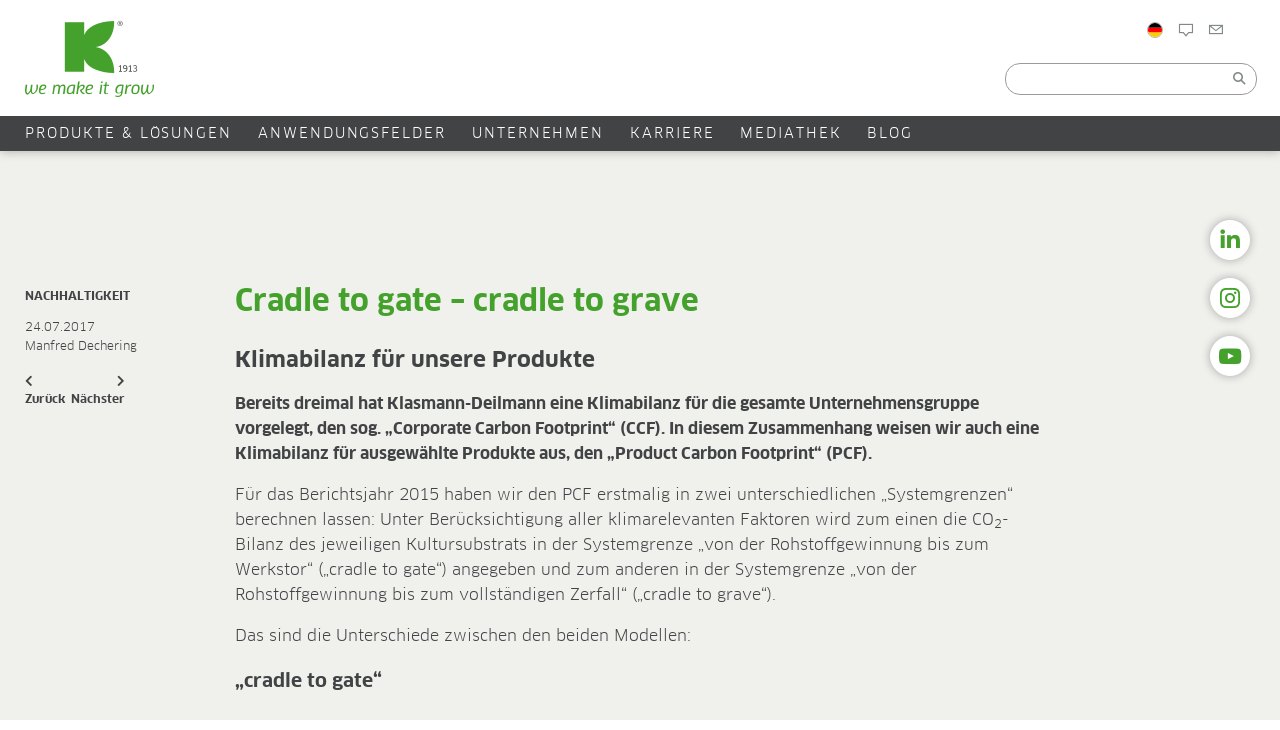

--- FILE ---
content_type: text/html; charset=UTF-8
request_url: https://klasmann-deilmann.com/de/cradle-to-gate-cradle-to-grave/
body_size: 25755
content:
<!doctype html>
<!--[if lt IE 7]><html lang="de-DE"
xmlns:og="http://opengraphprotocol.org/schema/"
xmlns:fb="http://www.facebook.com/2008/fbml" class="no-js lt-ie9 lt-ie8 lt-ie7"><![endif]-->
<!--[if (IE 7)&!(IEMobile)]><html lang="de-DE"
xmlns:og="http://opengraphprotocol.org/schema/"
xmlns:fb="http://www.facebook.com/2008/fbml" class="no-js lt-ie9 lt-ie8"><![endif]-->
<!--[if (IE 8)&!(IEMobile)]><html lang="de-DE"
xmlns:og="http://opengraphprotocol.org/schema/"
xmlns:fb="http://www.facebook.com/2008/fbml" class="no-js lt-ie9"><![endif]-->
<!--[if gt IE 8]><!--> <html lang="de-DE"
xmlns:og="http://opengraphprotocol.org/schema/"
xmlns:fb="http://www.facebook.com/2008/fbml" class="no-js"><!--<![endif]-->
<head>
<meta charset="utf-8">
<meta http-equiv="X-UA-Compatible" content="IE=edge">
<title>Cradle to gate – cradle to grave - Klasmann-Deilmann</title>
<meta name="HandheldFriendly" content="True">
<meta name="MobileOptimized" content="320">
<meta name="viewport" content="width=device-width, initial-scale=1"/>
<link rel="apple-touch-icon" href="https://klasmann-deilmann.com/wp-content/themes/klasmann-deilmann_v02/library/images/apple-touch-icon.png">
<!--[if IE]><link rel="shortcut icon" href="https://klasmann-deilmann.com/wp-content/themes/klasmann-deilmann_v02/favicon.ico"><![endif]-->
<meta name="msapplication-TileColor" content="#f01d4f">
<meta name="msapplication-TileImage" content="https://klasmann-deilmann.com/wp-content/themes/klasmann-deilmann_v02/library/images/win8-tile-icon.png">
<meta name="theme-color" content="#121212">
<link rel="pingback" href="">
<meta name='robots' content='index, follow, max-image-preview:large, max-snippet:-1, max-video-preview:-1'/>
<link rel="alternate" hreflang="en" href="https://klasmann-deilmann.com/en/cradle-to-gate-cradle-to-grave/"/>
<link rel="alternate" hreflang="de" href="https://klasmann-deilmann.com/de/cradle-to-gate-cradle-to-grave/"/>
<link rel="alternate" hreflang="x-default" href="https://klasmann-deilmann.com/en/cradle-to-gate-cradle-to-grave/"/>
<link rel="canonical" href="https://klasmann-deilmann.com/de/cradle-to-gate-cradle-to-grave/"/>
<meta property="og:locale" content="de_DE"/>
<meta property="og:type" content="article"/>
<meta property="og:title" content="Cradle to gate – cradle to grave - Klasmann-Deilmann"/>
<meta property="og:description" content="Klimabilanz für unsere Produkte Bereits dreimal hat Klasmann-Deilmann eine Klimabilanz für die gesamte Unternehmensgruppe vorgelegt, den sog. „Corporate Carbon Footprint“ (CCF). In diesem Zusammenhang weisen wir auch eine Klimabilanz für ausgewählte Produkte aus, den „Product Carbon Footprint“ (PCF). Für das Berichtsjahr 2015 haben wir den PCF erstmalig in zwei unterschiedlichen „Systemgrenzen“ berechnen lassen: Unter Berücksichtigung aller klimarelevanten Faktoren wird zum einen die CO2-Bilanz des jeweiligen Kultursubstrats in der Systemgrenze „von der Rohstoffgewinnung bis zum Werkstor“ („cradle to gate“) angegeben und"/>
<meta property="og:url" content="https://klasmann-deilmann.com/de/cradle-to-gate-cradle-to-grave/"/>
<meta property="og:site_name" content="Klasmann-Deilmann"/>
<meta property="article:published_time" content="2017-07-24T05:53:06+00:00"/>
<meta property="og:image" content="//klasmann-deilmann.com/wp-content/uploads/2016-11-28-Blogbeitrag-PCF-Deutsch.jpg"/>
<meta name="author" content="Manfred Dechering"/>
<meta name="twitter:card" content="summary_large_image"/>
<meta name="twitter:label1" content="Verfasst von"/>
<meta name="twitter:data1" content="Manfred Dechering"/>
<meta name="twitter:label2" content="Geschätzte Lesezeit"/>
<meta name="twitter:data2" content="2 Minuten"/>
<script type="application/ld+json" class="yoast-schema-graph">{"@context":"https://schema.org","@graph":[{"@type":"Article","@id":"https://klasmann-deilmann.com/de/cradle-to-gate-cradle-to-grave/#article","isPartOf":{"@id":"https://klasmann-deilmann.com/de/cradle-to-gate-cradle-to-grave/"},"author":{"name":"Manfred Dechering","@id":"https://klasmann-deilmann.com/en/#/schema/person/495ae3730a87fccaed52acc9045a93d5"},"headline":"Cradle to gate – cradle to grave","datePublished":"2017-07-24T05:53:06+00:00","mainEntityOfPage":{"@id":"https://klasmann-deilmann.com/de/cradle-to-gate-cradle-to-grave/"},"wordCount":318,"commentCount":0,"articleSection":["Nachhaltigkeit"],"inLanguage":"de","potentialAction":[{"@type":"CommentAction","name":"Comment","target":["https://klasmann-deilmann.com/de/cradle-to-gate-cradle-to-grave/#respond"]}]},{"@type":"WebPage","@id":"https://klasmann-deilmann.com/de/cradle-to-gate-cradle-to-grave/","url":"https://klasmann-deilmann.com/de/cradle-to-gate-cradle-to-grave/","name":"Cradle to gate – cradle to grave - Klasmann-Deilmann","isPartOf":{"@id":"https://klasmann-deilmann.com/en/#website"},"datePublished":"2017-07-24T05:53:06+00:00","author":{"@id":"https://klasmann-deilmann.com/en/#/schema/person/495ae3730a87fccaed52acc9045a93d5"},"breadcrumb":{"@id":"https://klasmann-deilmann.com/de/cradle-to-gate-cradle-to-grave/#breadcrumb"},"inLanguage":"de","potentialAction":[{"@type":"ReadAction","target":["https://klasmann-deilmann.com/de/cradle-to-gate-cradle-to-grave/"]}]},{"@type":"BreadcrumbList","@id":"https://klasmann-deilmann.com/de/cradle-to-gate-cradle-to-grave/#breadcrumb","itemListElement":[{"@type":"ListItem","position":1,"name":"Home","item":"https://klasmann-deilmann.com/de/"},{"@type":"ListItem","position":2,"name":"Cradle to gate – cradle to grave"}]},{"@type":"WebSite","@id":"https://klasmann-deilmann.com/en/#website","url":"https://klasmann-deilmann.com/en/","name":"Klasmann-Deilmann","description":"","potentialAction":[{"@type":"SearchAction","target":{"@type":"EntryPoint","urlTemplate":"https://klasmann-deilmann.com/en/?s={search_term_string}"},"query-input":{"@type":"PropertyValueSpecification","valueRequired":true,"valueName":"search_term_string"}}],"inLanguage":"de"},{"@type":"Person","@id":"https://klasmann-deilmann.com/en/#/schema/person/495ae3730a87fccaed52acc9045a93d5","name":"Manfred Dechering","image":{"@type":"ImageObject","inLanguage":"de","@id":"https://klasmann-deilmann.com/en/#/schema/person/image/","url":"https://secure.gravatar.com/avatar/2c247759970c05c763b351d9161e4d9057785e0043f190f7b5e9b7a972b12df5?s=96&d=mm&r=g","contentUrl":"https://secure.gravatar.com/avatar/2c247759970c05c763b351d9161e4d9057785e0043f190f7b5e9b7a972b12df5?s=96&d=mm&r=g","caption":"Manfred Dechering"},"url":"https://klasmann-deilmann.com/de/author/m-dechering/"}]}</script>
<link rel="alternate" type="application/rss+xml" title="Klasmann-Deilmann &raquo; Feed" href="https://klasmann-deilmann.com/de/feed/"/>
<link rel="alternate" type="application/rss+xml" title="Klasmann-Deilmann &raquo; Kommentar-Feed" href="https://klasmann-deilmann.com/de/comments/feed/"/>
<link rel="alternate" type="application/rss+xml" title="Klasmann-Deilmann &raquo; Cradle to gate – cradle to grave-Kommentar-Feed" href="https://klasmann-deilmann.com/de/cradle-to-gate-cradle-to-grave/feed/"/>
<link rel="alternate" title="oEmbed (JSON)" type="application/json+oembed" href="https://klasmann-deilmann.com/de/wp-json/oembed/1.0/embed?url=https%3A%2F%2Fklasmann-deilmann.com%2Fde%2Fcradle-to-gate-cradle-to-grave%2F"/>
<link rel="alternate" title="oEmbed (XML)" type="text/xml+oembed" href="https://klasmann-deilmann.com/de/wp-json/oembed/1.0/embed?url=https%3A%2F%2Fklasmann-deilmann.com%2Fde%2Fcradle-to-gate-cradle-to-grave%2F&#038;format=xml"/>
<meta id="ogtitle" property="og:title" content="Cradle to gate – cradle to grave"/>
<meta id="ogurl" property="og:url" content="https://klasmann-deilmann.com/de/cradle-to-gate-cradle-to-grave/"/>
<meta id="ogsite_name" property="og:site_name" content="Klasmann-Deilmann"/>
<meta id="ogimage" property="og:image" content="https://klasmann-deilmann.com/wp-content/uploads/logo_klasmann-deilmann.png"/>
<style id='wp-img-auto-sizes-contain-inline-css'>img:is([sizes=auto i],[sizes^="auto," i]){contain-intrinsic-size:3000px 1500px}</style>
<link rel="stylesheet" type="text/css" href="https://klasmann-deilmann.com/wp-content/cache/wpfc-minified/fprylb3w/9j6cp.css" media="all"/>
<style id='global-styles-inline-css'>:root{--wp--preset--aspect-ratio--square:1;--wp--preset--aspect-ratio--4-3:4/3;--wp--preset--aspect-ratio--3-4:3/4;--wp--preset--aspect-ratio--3-2:3/2;--wp--preset--aspect-ratio--2-3:2/3;--wp--preset--aspect-ratio--16-9:16/9;--wp--preset--aspect-ratio--9-16:9/16;--wp--preset--color--black:#000000;--wp--preset--color--cyan-bluish-gray:#abb8c3;--wp--preset--color--white:#ffffff;--wp--preset--color--pale-pink:#f78da7;--wp--preset--color--vivid-red:#cf2e2e;--wp--preset--color--luminous-vivid-orange:#ff6900;--wp--preset--color--luminous-vivid-amber:#fcb900;--wp--preset--color--light-green-cyan:#7bdcb5;--wp--preset--color--vivid-green-cyan:#00d084;--wp--preset--color--pale-cyan-blue:#8ed1fc;--wp--preset--color--vivid-cyan-blue:#0693e3;--wp--preset--color--vivid-purple:#9b51e0;--wp--preset--gradient--vivid-cyan-blue-to-vivid-purple:linear-gradient(135deg,rgb(6,147,227) 0%,rgb(155,81,224) 100%);--wp--preset--gradient--light-green-cyan-to-vivid-green-cyan:linear-gradient(135deg,rgb(122,220,180) 0%,rgb(0,208,130) 100%);--wp--preset--gradient--luminous-vivid-amber-to-luminous-vivid-orange:linear-gradient(135deg,rgb(252,185,0) 0%,rgb(255,105,0) 100%);--wp--preset--gradient--luminous-vivid-orange-to-vivid-red:linear-gradient(135deg,rgb(255,105,0) 0%,rgb(207,46,46) 100%);--wp--preset--gradient--very-light-gray-to-cyan-bluish-gray:linear-gradient(135deg,rgb(238,238,238) 0%,rgb(169,184,195) 100%);--wp--preset--gradient--cool-to-warm-spectrum:linear-gradient(135deg,rgb(74,234,220) 0%,rgb(151,120,209) 20%,rgb(207,42,186) 40%,rgb(238,44,130) 60%,rgb(251,105,98) 80%,rgb(254,248,76) 100%);--wp--preset--gradient--blush-light-purple:linear-gradient(135deg,rgb(255,206,236) 0%,rgb(152,150,240) 100%);--wp--preset--gradient--blush-bordeaux:linear-gradient(135deg,rgb(254,205,165) 0%,rgb(254,45,45) 50%,rgb(107,0,62) 100%);--wp--preset--gradient--luminous-dusk:linear-gradient(135deg,rgb(255,203,112) 0%,rgb(199,81,192) 50%,rgb(65,88,208) 100%);--wp--preset--gradient--pale-ocean:linear-gradient(135deg,rgb(255,245,203) 0%,rgb(182,227,212) 50%,rgb(51,167,181) 100%);--wp--preset--gradient--electric-grass:linear-gradient(135deg,rgb(202,248,128) 0%,rgb(113,206,126) 100%);--wp--preset--gradient--midnight:linear-gradient(135deg,rgb(2,3,129) 0%,rgb(40,116,252) 100%);--wp--preset--font-size--small:13px;--wp--preset--font-size--medium:20px;--wp--preset--font-size--large:36px;--wp--preset--font-size--x-large:42px;--wp--preset--spacing--20:0.44rem;--wp--preset--spacing--30:0.67rem;--wp--preset--spacing--40:1rem;--wp--preset--spacing--50:1.5rem;--wp--preset--spacing--60:2.25rem;--wp--preset--spacing--70:3.38rem;--wp--preset--spacing--80:5.06rem;--wp--preset--shadow--natural:6px 6px 9px rgba(0, 0, 0, 0.2);--wp--preset--shadow--deep:12px 12px 50px rgba(0, 0, 0, 0.4);--wp--preset--shadow--sharp:6px 6px 0px rgba(0, 0, 0, 0.2);--wp--preset--shadow--outlined:6px 6px 0px -3px rgb(255, 255, 255), 6px 6px rgb(0, 0, 0);--wp--preset--shadow--crisp:6px 6px 0px rgb(0, 0, 0);}:where(.is-layout-flex){gap:0.5em;}:where(.is-layout-grid){gap:0.5em;}body .is-layout-flex{display:flex;}.is-layout-flex{flex-wrap:wrap;align-items:center;}.is-layout-flex > :is(*, div){margin:0;}body .is-layout-grid{display:grid;}.is-layout-grid > :is(*, div){margin:0;}:where(.wp-block-columns.is-layout-flex){gap:2em;}:where(.wp-block-columns.is-layout-grid){gap:2em;}:where(.wp-block-post-template.is-layout-flex){gap:1.25em;}:where(.wp-block-post-template.is-layout-grid){gap:1.25em;}.has-black-color{color:var(--wp--preset--color--black) !important;}.has-cyan-bluish-gray-color{color:var(--wp--preset--color--cyan-bluish-gray) !important;}.has-white-color{color:var(--wp--preset--color--white) !important;}.has-pale-pink-color{color:var(--wp--preset--color--pale-pink) !important;}.has-vivid-red-color{color:var(--wp--preset--color--vivid-red) !important;}.has-luminous-vivid-orange-color{color:var(--wp--preset--color--luminous-vivid-orange) !important;}.has-luminous-vivid-amber-color{color:var(--wp--preset--color--luminous-vivid-amber) !important;}.has-light-green-cyan-color{color:var(--wp--preset--color--light-green-cyan) !important;}.has-vivid-green-cyan-color{color:var(--wp--preset--color--vivid-green-cyan) !important;}.has-pale-cyan-blue-color{color:var(--wp--preset--color--pale-cyan-blue) !important;}.has-vivid-cyan-blue-color{color:var(--wp--preset--color--vivid-cyan-blue) !important;}.has-vivid-purple-color{color:var(--wp--preset--color--vivid-purple) !important;}.has-black-background-color{background-color:var(--wp--preset--color--black) !important;}.has-cyan-bluish-gray-background-color{background-color:var(--wp--preset--color--cyan-bluish-gray) !important;}.has-white-background-color{background-color:var(--wp--preset--color--white) !important;}.has-pale-pink-background-color{background-color:var(--wp--preset--color--pale-pink) !important;}.has-vivid-red-background-color{background-color:var(--wp--preset--color--vivid-red) !important;}.has-luminous-vivid-orange-background-color{background-color:var(--wp--preset--color--luminous-vivid-orange) !important;}.has-luminous-vivid-amber-background-color{background-color:var(--wp--preset--color--luminous-vivid-amber) !important;}.has-light-green-cyan-background-color{background-color:var(--wp--preset--color--light-green-cyan) !important;}.has-vivid-green-cyan-background-color{background-color:var(--wp--preset--color--vivid-green-cyan) !important;}.has-pale-cyan-blue-background-color{background-color:var(--wp--preset--color--pale-cyan-blue) !important;}.has-vivid-cyan-blue-background-color{background-color:var(--wp--preset--color--vivid-cyan-blue) !important;}.has-vivid-purple-background-color{background-color:var(--wp--preset--color--vivid-purple) !important;}.has-black-border-color{border-color:var(--wp--preset--color--black) !important;}.has-cyan-bluish-gray-border-color{border-color:var(--wp--preset--color--cyan-bluish-gray) !important;}.has-white-border-color{border-color:var(--wp--preset--color--white) !important;}.has-pale-pink-border-color{border-color:var(--wp--preset--color--pale-pink) !important;}.has-vivid-red-border-color{border-color:var(--wp--preset--color--vivid-red) !important;}.has-luminous-vivid-orange-border-color{border-color:var(--wp--preset--color--luminous-vivid-orange) !important;}.has-luminous-vivid-amber-border-color{border-color:var(--wp--preset--color--luminous-vivid-amber) !important;}.has-light-green-cyan-border-color{border-color:var(--wp--preset--color--light-green-cyan) !important;}.has-vivid-green-cyan-border-color{border-color:var(--wp--preset--color--vivid-green-cyan) !important;}.has-pale-cyan-blue-border-color{border-color:var(--wp--preset--color--pale-cyan-blue) !important;}.has-vivid-cyan-blue-border-color{border-color:var(--wp--preset--color--vivid-cyan-blue) !important;}.has-vivid-purple-border-color{border-color:var(--wp--preset--color--vivid-purple) !important;}.has-vivid-cyan-blue-to-vivid-purple-gradient-background{background:var(--wp--preset--gradient--vivid-cyan-blue-to-vivid-purple) !important;}.has-light-green-cyan-to-vivid-green-cyan-gradient-background{background:var(--wp--preset--gradient--light-green-cyan-to-vivid-green-cyan) !important;}.has-luminous-vivid-amber-to-luminous-vivid-orange-gradient-background{background:var(--wp--preset--gradient--luminous-vivid-amber-to-luminous-vivid-orange) !important;}.has-luminous-vivid-orange-to-vivid-red-gradient-background{background:var(--wp--preset--gradient--luminous-vivid-orange-to-vivid-red) !important;}.has-very-light-gray-to-cyan-bluish-gray-gradient-background{background:var(--wp--preset--gradient--very-light-gray-to-cyan-bluish-gray) !important;}.has-cool-to-warm-spectrum-gradient-background{background:var(--wp--preset--gradient--cool-to-warm-spectrum) !important;}.has-blush-light-purple-gradient-background{background:var(--wp--preset--gradient--blush-light-purple) !important;}.has-blush-bordeaux-gradient-background{background:var(--wp--preset--gradient--blush-bordeaux) !important;}.has-luminous-dusk-gradient-background{background:var(--wp--preset--gradient--luminous-dusk) !important;}.has-pale-ocean-gradient-background{background:var(--wp--preset--gradient--pale-ocean) !important;}.has-electric-grass-gradient-background{background:var(--wp--preset--gradient--electric-grass) !important;}.has-midnight-gradient-background{background:var(--wp--preset--gradient--midnight) !important;}.has-small-font-size{font-size:var(--wp--preset--font-size--small) !important;}.has-medium-font-size{font-size:var(--wp--preset--font-size--medium) !important;}.has-large-font-size{font-size:var(--wp--preset--font-size--large) !important;}.has-x-large-font-size{font-size:var(--wp--preset--font-size--x-large) !important;}</style>
<style id='classic-theme-styles-inline-css'>.wp-block-button__link{color:#fff;background-color:#32373c;border-radius:9999px;box-shadow:none;text-decoration:none;padding:calc(.667em + 2px) calc(1.333em + 2px);font-size:1.125em}.wp-block-file__button{background:#32373c;color:#fff;text-decoration:none}</style>
<link rel="stylesheet" type="text/css" href="https://klasmann-deilmann.com/wp-content/cache/wpfc-minified/dt4gzr41/9y72c.css" media="all"/>
<link rel="https://api.w.org/" href="https://klasmann-deilmann.com/de/wp-json/"/><link rel="alternate" title="JSON" type="application/json" href="https://klasmann-deilmann.com/de/wp-json/wp/v2/posts/4730"/><link rel='shortlink' href='https://klasmann-deilmann.com/de/?p=4730'/>
<meta name="generator" content="WPML ver:4.8.6 stt:66,37,1,4,3,28,29,31,32,40,2,67;"/>
<script>if('1'==='1'){(function(w,d,s,l,i){w[l]=w[l]||[];w[l].push({"gtm.start":
new Date().getTime(),event:"gtm.js"});var f=d.getElementsByTagName(s)[0],
j=d.createElement(s),dl=l!="dataLayer"?"&l="+l:"";j.async=true;j.src=
"https://www.googletagmanager.com/gtm.js?id="+i+dl;f.parentNode.insertBefore(j,f);
})(window,document,"script","dataLayer","GTM-P3XCZHZ");}</script>
<meta name="generator" content="Powered by WPBakery Page Builder - drag and drop page builder for WordPress."/>
<link rel="icon" href="https://klasmann-deilmann.com/wp-content/uploads/cropped-k-favicon2-32x32.png" sizes="32x32"/>
<link rel="icon" href="https://klasmann-deilmann.com/wp-content/uploads/cropped-k-favicon2-192x192.png" sizes="192x192"/>
<link rel="apple-touch-icon" href="https://klasmann-deilmann.com/wp-content/uploads/cropped-k-favicon2-180x180.png"/>
<meta name="msapplication-TileImage" content="https://klasmann-deilmann.com/wp-content/uploads/cropped-k-favicon2-270x270.png"/>
<noscript><style>.wpb_animate_when_almost_visible{opacity:1;}</style></noscript>		
<link rel="stylesheet" type="text/css" href="https://klasmann-deilmann.com/wp-content/cache/wpfc-minified/l25108ho/9j6cp.css" media="all"/><style id='asp-instance-1'>div[id*='ajaxsearchpro1_'] div.asp_loader,div[id*='ajaxsearchpro1_'] div.asp_loader *{box-sizing:border-box !important;margin:0;padding:0;box-shadow:none}div[id*='ajaxsearchpro1_'] div.asp_loader{box-sizing:border-box;display:flex;flex:0 1 auto;flex-direction:column;flex-grow:0;flex-shrink:0;flex-basis:28px;max-width:100%;max-height:100%;align-items:center;justify-content:center}div[id*='ajaxsearchpro1_'] div.asp_loader-inner{width:100%;margin:0 auto;text-align:center;height:100%}@-webkit-keyframes rotate-simple{0%{-webkit-transform:rotate(0deg);transform:rotate(0deg)}50%{-webkit-transform:rotate(180deg);transform:rotate(180deg)}100%{-webkit-transform:rotate(360deg);transform:rotate(360deg)}}@keyframes rotate-simple{0%{-webkit-transform:rotate(0deg);transform:rotate(0deg)}50%{-webkit-transform:rotate(180deg);transform:rotate(180deg)}100%{-webkit-transform:rotate(360deg);transform:rotate(360deg)}}div[id*='ajaxsearchpro1_'] div.asp_simple-circle{margin:0;height:100%;width:100%;animation:rotate-simple 0.8s infinite linear;-webkit-animation:rotate-simple 0.8s infinite linear;border:4px solid rgb(255,255,255);border-right-color:transparent;border-radius:50%;box-sizing:border-box}div[id*='ajaxsearchprores1_'] .asp_res_loader div.asp_loader,div[id*='ajaxsearchprores1_'] .asp_res_loader div.asp_loader *{box-sizing:border-box !important;margin:0;padding:0;box-shadow:none}div[id*='ajaxsearchprores1_'] .asp_res_loader div.asp_loader{box-sizing:border-box;display:flex;flex:0 1 auto;flex-direction:column;flex-grow:0;flex-shrink:0;flex-basis:28px;max-width:100%;max-height:100%;align-items:center;justify-content:center}div[id*='ajaxsearchprores1_'] .asp_res_loader div.asp_loader-inner{width:100%;margin:0 auto;text-align:center;height:100%}@-webkit-keyframes rotate-simple{0%{-webkit-transform:rotate(0deg);transform:rotate(0deg)}50%{-webkit-transform:rotate(180deg);transform:rotate(180deg)}100%{-webkit-transform:rotate(360deg);transform:rotate(360deg)}}@keyframes rotate-simple{0%{-webkit-transform:rotate(0deg);transform:rotate(0deg)}50%{-webkit-transform:rotate(180deg);transform:rotate(180deg)}100%{-webkit-transform:rotate(360deg);transform:rotate(360deg)}}div[id*='ajaxsearchprores1_'] .asp_res_loader div.asp_simple-circle{margin:0;height:100%;width:100%;animation:rotate-simple 0.8s infinite linear;-webkit-animation:rotate-simple 0.8s infinite linear;border:4px solid rgb(255,255,255);border-right-color:transparent;border-radius:50%;box-sizing:border-box}#ajaxsearchpro1_1 div.asp_loader,#ajaxsearchpro1_2 div.asp_loader,#ajaxsearchpro1_1 div.asp_loader *,#ajaxsearchpro1_2 div.asp_loader *{box-sizing:border-box !important;margin:0;padding:0;box-shadow:none}#ajaxsearchpro1_1 div.asp_loader,#ajaxsearchpro1_2 div.asp_loader{box-sizing:border-box;display:flex;flex:0 1 auto;flex-direction:column;flex-grow:0;flex-shrink:0;flex-basis:28px;max-width:100%;max-height:100%;align-items:center;justify-content:center}#ajaxsearchpro1_1 div.asp_loader-inner,#ajaxsearchpro1_2 div.asp_loader-inner{width:100%;margin:0 auto;text-align:center;height:100%}@-webkit-keyframes rotate-simple{0%{-webkit-transform:rotate(0deg);transform:rotate(0deg)}50%{-webkit-transform:rotate(180deg);transform:rotate(180deg)}100%{-webkit-transform:rotate(360deg);transform:rotate(360deg)}}@keyframes rotate-simple{0%{-webkit-transform:rotate(0deg);transform:rotate(0deg)}50%{-webkit-transform:rotate(180deg);transform:rotate(180deg)}100%{-webkit-transform:rotate(360deg);transform:rotate(360deg)}}#ajaxsearchpro1_1 div.asp_simple-circle,#ajaxsearchpro1_2 div.asp_simple-circle{margin:0;height:100%;width:100%;animation:rotate-simple 0.8s infinite linear;-webkit-animation:rotate-simple 0.8s infinite linear;border:4px solid rgb(255,255,255);border-right-color:transparent;border-radius:50%;box-sizing:border-box}@-webkit-keyframes asp_an_fadeInDown{0%{opacity:0;-webkit-transform:translateY(-20px)}100%{opacity:1;-webkit-transform:translateY(0)}}@keyframes asp_an_fadeInDown{0%{opacity:0;transform:translateY(-20px)}100%{opacity:1;transform:translateY(0)}}.asp_an_fadeInDown{-webkit-animation-name:asp_an_fadeInDown;animation-name:asp_an_fadeInDown}div.asp_r.asp_r_1,div.asp_r.asp_r_1 *,div.asp_m.asp_m_1,div.asp_m.asp_m_1 *,div.asp_s.asp_s_1,div.asp_s.asp_s_1 *{-webkit-box-sizing:content-box;-moz-box-sizing:content-box;-ms-box-sizing:content-box;-o-box-sizing:content-box;box-sizing:content-box;border:0;border-radius:0;text-transform:none;text-shadow:none;box-shadow:none;text-decoration:none;text-align:left;letter-spacing:normal}div.asp_r.asp_r_1,div.asp_m.asp_m_1,div.asp_s.asp_s_1{-webkit-box-sizing:border-box;-moz-box-sizing:border-box;-ms-box-sizing:border-box;-o-box-sizing:border-box;box-sizing:border-box}div.asp_r.asp_r_1,div.asp_r.asp_r_1 *,div.asp_m.asp_m_1,div.asp_m.asp_m_1 *,div.asp_s.asp_s_1,div.asp_s.asp_s_1 *{padding:0;margin:0}.wpdreams_clear{clear:both}.asp_w_container_1{width:100%}#ajaxsearchpro1_1,#ajaxsearchpro1_2,div.asp_m.asp_m_1{width:100%;height:auto;max-height:none;border-radius:5px;background:#d1eaff;margin-top:0;margin-bottom:0;background-image:-moz-radial-gradient(center,ellipse cover,rgb(225,99,92),rgb(225,99,92));background-image:-webkit-gradient(radial,center center,0px,center center,100%,rgb(225,99,92),rgb(225,99,92));background-image:-webkit-radial-gradient(center,ellipse cover,rgb(225,99,92),rgb(225,99,92));background-image:-o-radial-gradient(center,ellipse cover,rgb(225,99,92),rgb(225,99,92));background-image:-ms-radial-gradient(center,ellipse cover,rgb(225,99,92),rgb(225,99,92));background-image:radial-gradient(ellipse at center,rgb(225,99,92),rgb(225,99,92));overflow:hidden;border:0 none rgb(141,213,239);border-radius:0;box-shadow:none}#ajaxsearchpro1_1 .probox,#ajaxsearchpro1_2 .probox,div.asp_m.asp_m_1 .probox{margin:0;height:34px;background-image:-moz-radial-gradient(center,ellipse cover,rgb(225,99,92),rgb(225,99,92));background-image:-webkit-gradient(radial,center center,0px,center center,100%,rgb(225,99,92),rgb(225,99,92));background-image:-webkit-radial-gradient(center,ellipse cover,rgb(225,99,92),rgb(225,99,92));background-image:-o-radial-gradient(center,ellipse cover,rgb(225,99,92),rgb(225,99,92));background-image:-ms-radial-gradient(center,ellipse cover,rgb(225,99,92),rgb(225,99,92));background-image:radial-gradient(ellipse at center,rgb(225,99,92),rgb(225,99,92));border:0 solid rgb(104,174,199);border-radius:0;box-shadow:none}p[id*=asp-try-1]{color:rgb(85,85,85) !important;display:block}div.asp_main_container+[id*=asp-try-1]{width:100%}p[id*=asp-try-1] a{color:rgb(255,181,86) !important}p[id*=asp-try-1] a:after{color:rgb(85,85,85) !important;display:inline;content:','}p[id*=asp-try-1] a:last-child:after{display:none}#ajaxsearchpro1_1 .probox .proinput,#ajaxsearchpro1_2 .probox .proinput,div.asp_m.asp_m_1 .probox .proinput{font-weight:normal;font-family:"Open Sans";color:rgb(255,255,255);font-size:12px;line-height:15px;text-shadow:none;line-height:normal;flex-grow:1;order:5;margin:0 0 0 10px;padding:0 5px}#ajaxsearchpro1_1 .probox .proinput input.orig,#ajaxsearchpro1_2 .probox .proinput input.orig,div.asp_m.asp_m_1 .probox .proinput input.orig{font-weight:normal;font-family:"Open Sans";color:rgb(255,255,255);font-size:12px;line-height:15px;text-shadow:none;line-height:normal;border:0;box-shadow:none;height:34px;position:relative;z-index:2;padding:0 !important;padding-top:2px !important;margin:-1px 0 0 -4px !important;width:100%;background:transparent !important}#ajaxsearchpro1_1 .probox .proinput input.autocomplete,#ajaxsearchpro1_2 .probox .proinput input.autocomplete,div.asp_m.asp_m_1 .probox .proinput input.autocomplete{font-weight:normal;font-family:"Open Sans";color:rgb(255,255,255);font-size:12px;line-height:15px;text-shadow:none;line-height:normal;opacity:0.25;height:34px;display:block;position:relative;z-index:1;padding:0 !important;margin:-1px 0 0 -4px !important;margin-top:-34px !important;width:100%;background:transparent !important}.rtl #ajaxsearchpro1_1 .probox .proinput input.orig,.rtl #ajaxsearchpro1_2 .probox .proinput input.orig,.rtl #ajaxsearchpro1_1 .probox .proinput input.autocomplete,.rtl #ajaxsearchpro1_2 .probox .proinput input.autocomplete,.rtl div.asp_m.asp_m_1 .probox .proinput input.orig,.rtl div.asp_m.asp_m_1 .probox .proinput input.autocomplete{font-weight:normal;font-family:"Open Sans";color:rgb(255,255,255);font-size:12px;line-height:15px;text-shadow:none;line-height:normal;direction:rtl;text-align:right}.rtl #ajaxsearchpro1_1 .probox .proinput,.rtl #ajaxsearchpro1_2 .probox .proinput,.rtl div.asp_m.asp_m_1 .probox .proinput{margin-right:2px}.rtl #ajaxsearchpro1_1 .probox .proloading,.rtl #ajaxsearchpro1_1 .probox .proclose,.rtl #ajaxsearchpro1_2 .probox .proloading,.rtl #ajaxsearchpro1_2 .probox .proclose,.rtl div.asp_m.asp_m_1 .probox .proloading,.rtl div.asp_m.asp_m_1 .probox .proclose{order:3}div.asp_m.asp_m_1 .probox .proinput input.orig::-webkit-input-placeholder{font-weight:normal;font-family:"Open Sans";color:rgb(255,255,255);font-size:12px;text-shadow:none;opacity:0.85}div.asp_m.asp_m_1 .probox .proinput input.orig::-moz-placeholder{font-weight:normal;font-family:"Open Sans";color:rgb(255,255,255);font-size:12px;text-shadow:none;opacity:0.85}div.asp_m.asp_m_1 .probox .proinput input.orig:-ms-input-placeholder{font-weight:normal;font-family:"Open Sans";color:rgb(255,255,255);font-size:12px;text-shadow:none;opacity:0.85}div.asp_m.asp_m_1 .probox .proinput input.orig:-moz-placeholder{font-weight:normal;font-family:"Open Sans";color:rgb(255,255,255);font-size:12px;text-shadow:none;opacity:0.85;line-height:normal !important}#ajaxsearchpro1_1 .probox .proinput input.autocomplete,#ajaxsearchpro1_2 .probox .proinput input.autocomplete,div.asp_m.asp_m_1 .probox .proinput input.autocomplete{font-weight:normal;font-family:"Open Sans";color:rgb(255,255,255);font-size:12px;line-height:15px;text-shadow:none;line-height:normal;border:0;box-shadow:none}#ajaxsearchpro1_1 .probox .proloading,#ajaxsearchpro1_1 .probox .proclose,#ajaxsearchpro1_1 .probox .promagnifier,#ajaxsearchpro1_1 .probox .prosettings,#ajaxsearchpro1_2 .probox .proloading,#ajaxsearchpro1_2 .probox .proclose,#ajaxsearchpro1_2 .probox .promagnifier,#ajaxsearchpro1_2 .probox .prosettings,div.asp_m.asp_m_1 .probox .proloading,div.asp_m.asp_m_1 .probox .proclose,div.asp_m.asp_m_1 .probox .promagnifier,div.asp_m.asp_m_1 .probox .prosettings{width:34px;height:34px;flex:0 0 34px;flex-grow:0;order:7;text-align:center}#ajaxsearchpro1_1 .probox .proclose svg,#ajaxsearchpro1_2 .probox .proclose svg,div.asp_m.asp_m_1 .probox .proclose svg{fill:rgb(254,254,254);background:rgb(51,51,51);box-shadow:0 0 0 2px rgba(255,255,255,0.9);border-radius:50%;box-sizing:border-box;margin-left:-10px;margin-top:-10px;padding:4px}#ajaxsearchpro1_1 .probox .proloading,#ajaxsearchpro1_2 .probox .proloading,div.asp_m.asp_m_1 .probox .proloading{width:34px;height:34px;min-width:34px;min-height:34px;max-width:34px;max-height:34px}#ajaxsearchpro1_1 .probox .proloading .asp_loader,#ajaxsearchpro1_2 .probox .proloading .asp_loader,div.asp_m.asp_m_1 .probox .proloading .asp_loader{width:30px;height:30px;min-width:30px;min-height:30px;max-width:30px;max-height:30px}#ajaxsearchpro1_1 .probox .promagnifier,#ajaxsearchpro1_2 .probox .promagnifier,div.asp_m.asp_m_1 .probox .promagnifier{width:auto;height:34px;flex:0 0 auto;order:7;-webkit-flex:0 0 auto;-webkit-order:7}div.asp_m.asp_m_1 .probox .promagnifier:focus-visible{outline:black outset}#ajaxsearchpro1_1 .probox .proloading .innericon,#ajaxsearchpro1_2 .probox .proloading .innericon,#ajaxsearchpro1_1 .probox .proclose .innericon,#ajaxsearchpro1_2 .probox .proclose .innericon,#ajaxsearchpro1_1 .probox .promagnifier .innericon,#ajaxsearchpro1_2 .probox .promagnifier .innericon,#ajaxsearchpro1_1 .probox .prosettings .innericon,#ajaxsearchpro1_2 .probox .prosettings .innericon,div.asp_m.asp_m_1 .probox .proloading .innericon,div.asp_m.asp_m_1 .probox .proclose .innericon,div.asp_m.asp_m_1 .probox .promagnifier .innericon,div.asp_m.asp_m_1 .probox .prosettings .innericon{text-align:center}#ajaxsearchpro1_1 .probox .promagnifier .innericon,#ajaxsearchpro1_2 .probox .promagnifier .innericon,div.asp_m.asp_m_1 .probox .promagnifier .innericon{display:block;width:34px;height:34px;float:right}#ajaxsearchpro1_1 .probox .promagnifier .asp_text_button,#ajaxsearchpro1_2 .probox .promagnifier .asp_text_button,div.asp_m.asp_m_1 .probox .promagnifier .asp_text_button{display:block;width:auto;height:34px;float:right;margin:0;padding:0 10px 0 2px;font-weight:normal;font-family:"Open Sans";color:rgba(51,51,51,1);font-size:15px;line-height:normal;text-shadow:none;line-height:34px}#ajaxsearchpro1_1 .probox .promagnifier .innericon svg,#ajaxsearchpro1_2 .probox .promagnifier .innericon svg,div.asp_m.asp_m_1 .probox .promagnifier .innericon svg{fill:rgb(255,255,255)}#ajaxsearchpro1_1 .probox .prosettings .innericon svg,#ajaxsearchpro1_2 .probox .prosettings .innericon svg,div.asp_m.asp_m_1 .probox .prosettings .innericon svg{fill:rgb(255,255,255)}#ajaxsearchpro1_1 .probox .promagnifier,#ajaxsearchpro1_2 .probox .promagnifier,div.asp_m.asp_m_1 .probox .promagnifier{width:34px;height:34px;background-image:-webkit-linear-gradient(180deg,rgb(190,76,70),rgb(190,76,70));background-image:-moz-linear-gradient(180deg,rgb(190,76,70),rgb(190,76,70));background-image:-o-linear-gradient(180deg,rgb(190,76,70),rgb(190,76,70));background-image:-ms-linear-gradient(180deg,rgb(190,76,70) 0,rgb(190,76,70) 100%);background-image:linear-gradient(180deg,rgb(190,76,70),rgb(190,76,70));background-position:center center;background-repeat:no-repeat;order:11;-webkit-order:11;float:right;border:0 solid rgb(0,0,0);border-radius:0;box-shadow:0 0 0 0 rgba(255,255,255,0.61);cursor:pointer;background-size:100% 100%;background-position:center center;background-repeat:no-repeat;cursor:pointer}#ajaxsearchpro1_1 .probox .prosettings,#ajaxsearchpro1_2 .probox .prosettings,div.asp_m.asp_m_1 .probox .prosettings{width:34px;height:34px;background-image:-webkit-linear-gradient(185deg,rgb(190,76,70),rgb(190,76,70));background-image:-moz-linear-gradient(185deg,rgb(190,76,70),rgb(190,76,70));background-image:-o-linear-gradient(185deg,rgb(190,76,70),rgb(190,76,70));background-image:-ms-linear-gradient(185deg,rgb(190,76,70) 0,rgb(190,76,70) 100%);background-image:linear-gradient(185deg,rgb(190,76,70),rgb(190,76,70));background-position:center center;background-repeat:no-repeat;order:10;-webkit-order:10;float:right;border:0 solid rgb(104,174,199);border-radius:0;box-shadow:0 0 0 0 rgba(255,255,255,0.63);cursor:pointer;background-size:100% 100%;align-self:flex-end}#ajaxsearchprores1_1,#ajaxsearchprores1_2,div.asp_r.asp_r_1{position:absolute;z-index:11000;width:auto;margin:12px 0 0 0}#ajaxsearchprores1_1 .asp_nores,#ajaxsearchprores1_2 .asp_nores,div.asp_r.asp_r_1 .asp_nores{border:0 solid rgb(0,0,0);border-radius:0;box-shadow:0 5px 5px -5px #dfdfdf;padding:6px 12px 6px 12px;margin:0;font-weight:normal;font-family:inherit;color:rgba(74,74,74,1);font-size:1rem;line-height:1.2rem;text-shadow:none;font-weight:normal;background:rgb(255,255,255)}#ajaxsearchprores1_1 .asp_nores .asp_nores_kw_suggestions,#ajaxsearchprores1_2 .asp_nores .asp_nores_kw_suggestions,div.asp_r.asp_r_1 .asp_nores .asp_nores_kw_suggestions{color:rgba(234,67,53,1);font-weight:normal}#ajaxsearchprores1_1 .asp_nores .asp_keyword,#ajaxsearchprores1_2 .asp_nores .asp_keyword,div.asp_r.asp_r_1 .asp_nores .asp_keyword{padding:0 8px 0 0;cursor:pointer;color:rgba(20,84,169,1);font-weight:bold}#ajaxsearchprores1_1 .asp_results_top,#ajaxsearchprores1_2 .asp_results_top,div.asp_r.asp_r_1 .asp_results_top{background:rgb(255,255,255);border:1px none rgb(81,81,81);border-radius:0;padding:6px 12px 6px 12px;margin:0 0 4px 0;text-align:center;font-weight:normal;font-family:"Open Sans";color:rgb(74,74,74);font-size:13px;line-height:16px;text-shadow:none}#ajaxsearchprores1_1 .results .item,#ajaxsearchprores1_2 .results .item,div.asp_r.asp_r_1 .results .item{height:auto;background:rgb(255,255,255)}#ajaxsearchprores1_1 .results .item.hovered,#ajaxsearchprores1_2 .results .item.hovered,div.asp_r.asp_r_1 .results .item.hovered{background-image:-moz-radial-gradient(center,ellipse cover,rgb(245,245,245),rgb(245,245,245));background-image:-webkit-gradient(radial,center center,0px,center center,100%,rgb(245,245,245),rgb(245,245,245));background-image:-webkit-radial-gradient(center,ellipse cover,rgb(245,245,245),rgb(245,245,245));background-image:-o-radial-gradient(center,ellipse cover,rgb(245,245,245),rgb(245,245,245));background-image:-ms-radial-gradient(center,ellipse cover,rgb(245,245,245),rgb(245,245,245));background-image:radial-gradient(ellipse at center,rgb(245,245,245),rgb(245,245,245))}#ajaxsearchprores1_1 .results .item .asp_image,#ajaxsearchprores1_2 .results .item .asp_image,div.asp_r.asp_r_1 .results .item .asp_image{background-size:cover;background-repeat:no-repeat}#ajaxsearchprores1_1 .results .item .asp_image img,#ajaxsearchprores1_2 .results .item .asp_image img,div.asp_r.asp_r_1 .results .item .asp_image img{object-fit:cover}#ajaxsearchprores1_1 .results .item .asp_item_overlay_img,#ajaxsearchprores1_2 .results .item .asp_item_overlay_img,div.asp_r.asp_r_1 .results .item .asp_item_overlay_img{background-size:cover;background-repeat:no-repeat}#ajaxsearchprores1_1 .results .item .asp_content,#ajaxsearchprores1_2 .results .item .asp_content,div.asp_r.asp_r_1 .results .item .asp_content{overflow:hidden;background:transparent;margin:0;padding:0 10px}#ajaxsearchprores1_1 .results .item .asp_content h3,#ajaxsearchprores1_2 .results .item .asp_content h3,div.asp_r.asp_r_1 .results .item .asp_content h3{margin:0;padding:0;display:inline-block;line-height:inherit;font-weight:bold;font-family:"Open Sans";color:rgba(20,84,169,1);font-size:14px;line-height:20px;text-shadow:none}#ajaxsearchprores1_1 .results .item .asp_content h3 a,#ajaxsearchprores1_2 .results .item .asp_content h3 a,div.asp_r.asp_r_1 .results .item .asp_content h3 a{margin:0;padding:0;line-height:inherit;display:block;font-weight:bold;font-family:"Open Sans";color:rgba(20,84,169,1);font-size:14px;line-height:20px;text-shadow:none}#ajaxsearchprores1_1 .results .item .asp_content h3 a:hover,#ajaxsearchprores1_2 .results .item .asp_content h3 a:hover,div.asp_r.asp_r_1 .results .item .asp_content h3 a:hover{font-weight:bold;font-family:"Open Sans";color:rgba(20,84,169,1);font-size:14px;line-height:20px;text-shadow:none}#ajaxsearchprores1_1 .results .item div.etc,#ajaxsearchprores1_2 .results .item div.etc,div.asp_r.asp_r_1 .results .item div.etc{padding:0;font-size:13px;line-height:1.3em;margin-bottom:6px}#ajaxsearchprores1_1 .results .item .etc .asp_author,#ajaxsearchprores1_2 .results .item .etc .asp_author,div.asp_r.asp_r_1 .results .item .etc .asp_author{padding:0;font-weight:bold;font-family:"Open Sans";color:rgba(161,161,161,1);font-size:12px;line-height:13px;text-shadow:none}#ajaxsearchprores1_1 .results .item .etc .asp_date,#ajaxsearchprores1_2 .results .item .etc .asp_date,div.asp_r.asp_r_1 .results .item .etc .asp_date{margin:0 0 0 10px;padding:0;font-weight:normal;font-family:"Open Sans";color:rgba(173,173,173,1);font-size:12px;line-height:15px;text-shadow:none}#ajaxsearchprores1_1 .results .item div.asp_content,#ajaxsearchprores1_2 .results .item div.asp_content,div.asp_r.asp_r_1 .results .item div.asp_content{margin:0;padding:0;font-weight:normal;font-family:"Open Sans";color:rgba(74,74,74,1);font-size:13px;line-height:13px;text-shadow:none}#ajaxsearchprores1_1 span.highlighted,#ajaxsearchprores1_2 span.highlighted,div.asp_r.asp_r_1 span.highlighted{font-weight:bold;color:rgba(217,49,43,1);background-color:rgba(238,238,238,1)}#ajaxsearchprores1_1 p.showmore,#ajaxsearchprores1_2 p.showmore,div.asp_r.asp_r_1 p.showmore{text-align:center;font-weight:normal;font-family:"Open Sans";color:rgba(5,94,148,1);font-size:12px;line-height:15px;text-shadow:none}#ajaxsearchprores1_1 p.showmore a,#ajaxsearchprores1_2 p.showmore a,div.asp_r.asp_r_1 p.showmore a{font-weight:normal;font-family:"Open Sans";color:rgba(5,94,148,1);font-size:12px;line-height:15px;text-shadow:none;padding:10px 5px;margin:0 auto;background:rgba(255,255,255,1);display:block;text-align:center}#ajaxsearchprores1_1 .asp_res_loader,#ajaxsearchprores1_2 .asp_res_loader,div.asp_r.asp_r_1 .asp_res_loader{background:rgb(255,255,255);height:200px;padding:10px}#ajaxsearchprores1_1.isotopic .asp_res_loader,#ajaxsearchprores1_2.isotopic .asp_res_loader,div.asp_r.asp_r_1.isotopic .asp_res_loader{background:rgba(255,255,255,0);}#ajaxsearchprores1_1 .asp_res_loader .asp_loader,#ajaxsearchprores1_2 .asp_res_loader .asp_loader,div.asp_r.asp_r_1 .asp_res_loader .asp_loader{height:200px;width:200px;margin:0 auto}div.asp_s.asp_s_1.searchsettings,div.asp_s.asp_s_1.searchsettings,div.asp_s.asp_s_1.searchsettings{direction:ltr;padding:0;background-image:-webkit-linear-gradient(185deg,rgb(190,76,70),rgb(190,76,70));background-image:-moz-linear-gradient(185deg,rgb(190,76,70),rgb(190,76,70));background-image:-o-linear-gradient(185deg,rgb(190,76,70),rgb(190,76,70));background-image:-ms-linear-gradient(185deg,rgb(190,76,70) 0,rgb(190,76,70) 100%);background-image:linear-gradient(185deg,rgb(190,76,70),rgb(190,76,70));box-shadow:none;;max-width:208px;z-index:2}div.asp_s.asp_s_1.searchsettings.asp_s,div.asp_s.asp_s_1.searchsettings.asp_s,div.asp_s.asp_s_1.searchsettings.asp_s{z-index:11001}#ajaxsearchprobsettings1_1.searchsettings,#ajaxsearchprobsettings1_2.searchsettings,div.asp_sb.asp_sb_1.searchsettings{max-width:none}div.asp_s.asp_s_1.searchsettings form,div.asp_s.asp_s_1.searchsettings form,div.asp_s.asp_s_1.searchsettings form{display:flex}div.asp_sb.asp_sb_1.searchsettings form,div.asp_sb.asp_sb_1.searchsettings form,div.asp_sb.asp_sb_1.searchsettings form{display:flex}#ajaxsearchprosettings1_1.searchsettings div.asp_option_label,#ajaxsearchprosettings1_2.searchsettings div.asp_option_label,#ajaxsearchprosettings1_1.searchsettings .asp_label,#ajaxsearchprosettings1_2.searchsettings .asp_label,div.asp_s.asp_s_1.searchsettings div.asp_option_label,div.asp_s.asp_s_1.searchsettings .asp_label{font-weight:bold;font-family:"Open Sans";color:rgb(255,255,255);font-size:12px;line-height:15px;text-shadow:none}#ajaxsearchprosettings1_1.searchsettings .asp_option_inner .asp_option_checkbox,#ajaxsearchprosettings1_2.searchsettings .asp_option_inner .asp_option_checkbox,div.asp_sb.asp_sb_1.searchsettings .asp_option_inner .asp_option_checkbox,div.asp_s.asp_s_1.searchsettings .asp_option_inner .asp_option_checkbox{background-image:-webkit-linear-gradient(180deg,rgb(34,34,34),rgb(69,72,77));background-image:-moz-linear-gradient(180deg,rgb(34,34,34),rgb(69,72,77));background-image:-o-linear-gradient(180deg,rgb(34,34,34),rgb(69,72,77));background-image:-ms-linear-gradient(180deg,rgb(34,34,34) 0,rgb(69,72,77) 100%);background-image:linear-gradient(180deg,rgb(34,34,34),rgb(69,72,77))}#ajaxsearchprosettings1_1.searchsettings .asp_option_inner .asp_option_checkbox:after,#ajaxsearchprosettings1_2.searchsettings .asp_option_inner .asp_option_checkbox:after,#ajaxsearchprobsettings1_1.searchsettings .asp_option_inner .asp_option_checkbox:after,#ajaxsearchprobsettings1_2.searchsettings .asp_option_inner .asp_option_checkbox:after,div.asp_sb.asp_sb_1.searchsettings .asp_option_inner .asp_option_checkbox:after,div.asp_s.asp_s_1.searchsettings .asp_option_inner .asp_option_checkbox:after{font-family:'asppsicons2';border:none;content:"\e800";display:block;position:absolute;top:0;left:0;font-size:11px;color:rgb(255,255,255);margin:1px 0 0 0 !important;line-height:17px;text-align:center;text-decoration:none;text-shadow:none}div.asp_sb.asp_sb_1.searchsettings .asp_sett_scroll,div.asp_s.asp_s_1.searchsettings .asp_sett_scroll{scrollbar-width:thin;scrollbar-color:rgba(0,0,0,0.5) transparent}div.asp_sb.asp_sb_1.searchsettings .asp_sett_scroll::-webkit-scrollbar,div.asp_s.asp_s_1.searchsettings .asp_sett_scroll::-webkit-scrollbar{width:7px}div.asp_sb.asp_sb_1.searchsettings .asp_sett_scroll::-webkit-scrollbar-track,div.asp_s.asp_s_1.searchsettings .asp_sett_scroll::-webkit-scrollbar-track{background:transparent}div.asp_sb.asp_sb_1.searchsettings .asp_sett_scroll::-webkit-scrollbar-thumb,div.asp_s.asp_s_1.searchsettings .asp_sett_scroll::-webkit-scrollbar-thumb{background:rgba(0,0,0,0.5);border-radius:5px;border:none}#ajaxsearchprosettings1_1.searchsettings .asp_sett_scroll,#ajaxsearchprosettings1_2.searchsettings .asp_sett_scroll,div.asp_s.asp_s_1.searchsettings .asp_sett_scroll{max-height:220px;overflow:auto}#ajaxsearchprobsettings1_1.searchsettings .asp_sett_scroll,#ajaxsearchprobsettings1_2.searchsettings .asp_sett_scroll,div.asp_sb.asp_sb_1.searchsettings .asp_sett_scroll{max-height:220px;overflow:auto}#ajaxsearchprosettings1_1.searchsettings fieldset,#ajaxsearchprosettings1_2.searchsettings fieldset,div.asp_s.asp_s_1.searchsettings fieldset{width:200px;min-width:200px;max-width:10000px}#ajaxsearchprobsettings1_1.searchsettings fieldset,#ajaxsearchprobsettings1_2.searchsettings fieldset,div.asp_sb.asp_sb_1.searchsettings fieldset{width:200px;min-width:200px;max-width:10000px}#ajaxsearchprosettings1_1.searchsettings fieldset legend,#ajaxsearchprosettings1_2.searchsettings fieldset legend,div.asp_s.asp_s_1.searchsettings fieldset legend{padding:0 0 0 10px;margin:0;background:transparent;font-weight:normal;font-family:"Open Sans";color:rgb(31,31,31);font-size:13px;line-height:15px;text-shadow:none}#ajaxsearchprores1_1.vertical,#ajaxsearchprores1_2.vertical,div.asp_r.asp_r_1.vertical{padding:4px;background:rgb(225,99,92);border-radius:3px;border:0 none rgba(0,0,0,1);border-radius:0;box-shadow:none;visibility:hidden;display:none}#ajaxsearchprores1_1.vertical .results,#ajaxsearchprores1_2.vertical .results,div.asp_r.asp_r_1.vertical .results{max-height:none;overflow-x:hidden;overflow-y:auto}#ajaxsearchprores1_1.vertical .item,#ajaxsearchprores1_2.vertical .item,div.asp_r.asp_r_1.vertical .item{position:relative;box-sizing:border-box}#ajaxsearchprores1_1.vertical .item .asp_content h3,#ajaxsearchprores1_2.vertical .item .asp_content h3,div.asp_r.asp_r_1.vertical .item .asp_content h3{display:inline}#ajaxsearchprores1_1.vertical .results .item .asp_content,#ajaxsearchprores1_2.vertical .results .item .asp_content,div.asp_r.asp_r_1.vertical .results .item .asp_content{overflow:hidden;width:auto;height:auto;background:transparent;margin:0;padding:8px}#ajaxsearchprores1_1.vertical .results .item .asp_image,#ajaxsearchprores1_2.vertical .results .item .asp_image,div.asp_r.asp_r_1.vertical .results .item .asp_image{width:70px;height:70px;margin:2px 8px 0 0}#ajaxsearchprores1_1.vertical .asp_simplebar-scrollbar::before,#ajaxsearchprores1_2.vertical .asp_simplebar-scrollbar::before,div.asp_r.asp_r_1.vertical .asp_simplebar-scrollbar::before{background:transparent;background-image:-moz-radial-gradient(center,ellipse cover,rgba(0,0,0,0.5),rgba(0,0,0,0.5));background-image:-webkit-gradient(radial,center center,0px,center center,100%,rgba(0,0,0,0.5),rgba(0,0,0,0.5));background-image:-webkit-radial-gradient(center,ellipse cover,rgba(0,0,0,0.5),rgba(0,0,0,0.5));background-image:-o-radial-gradient(center,ellipse cover,rgba(0,0,0,0.5),rgba(0,0,0,0.5));background-image:-ms-radial-gradient(center,ellipse cover,rgba(0,0,0,0.5),rgba(0,0,0,0.5));background-image:radial-gradient(ellipse at center,rgba(0,0,0,0.5),rgba(0,0,0,0.5))}#ajaxsearchprores1_1.vertical .results .item::after,#ajaxsearchprores1_2.vertical .results .item::after,div.asp_r.asp_r_1.vertical .results .item::after{display:block;position:absolute;bottom:0;content:"";height:1px;width:100%;background:rgba(204,204,204,1)}#ajaxsearchprores1_1.vertical .results .item.asp_last_item::after,#ajaxsearchprores1_2.vertical .results .item.asp_last_item::after,div.asp_r.asp_r_1.vertical .results .item.asp_last_item::after{display:none}.asp_spacer{display:none !important;}.asp_v_spacer{width:100%;height:0}#ajaxsearchprores1_1 .asp_group_header,#ajaxsearchprores1_2 .asp_group_header,div.asp_r.asp_r_1 .asp_group_header{background:#DDD;background:rgb(246,246,246);border-radius:3px 3px 0 0;border-top:1px solid rgb(248,248,248);border-left:1px solid rgb(248,248,248);border-right:1px solid rgb(248,248,248);margin:0 0 -3px;padding:7px 0 7px 10px;position:relative;z-index:1000;min-width:90%;flex-grow:1;font-weight:bold;font-family:"Open Sans";color:rgba(5,94,148,1);font-size:11px;line-height:13px;text-shadow:none}#ajaxsearchprores1_1.vertical .results,#ajaxsearchprores1_2.vertical .results,div.asp_r.asp_r_1.vertical .results{scrollbar-width:thin;scrollbar-color:rgba(0,0,0,0.5) rgb(255,255,255)}#ajaxsearchprores1_1.vertical .results::-webkit-scrollbar,#ajaxsearchprores1_2.vertical .results::-webkit-scrollbar,div.asp_r.asp_r_1.vertical .results::-webkit-scrollbar{width:10px}#ajaxsearchprores1_1.vertical .results::-webkit-scrollbar-track,#ajaxsearchprores1_2.vertical .results::-webkit-scrollbar-track,div.asp_r.asp_r_1.vertical .results::-webkit-scrollbar-track{background:rgb(255,255,255);box-shadow:inset 0 0 12px 12px transparent;border:none}#ajaxsearchprores1_1.vertical .results::-webkit-scrollbar-thumb,#ajaxsearchprores1_2.vertical .results::-webkit-scrollbar-thumb,div.asp_r.asp_r_1.vertical .results::-webkit-scrollbar-thumb{background:transparent;box-shadow:inset 0 0 12px 12px rgba(0,0,0,0);border:solid 2px transparent;border-radius:12px}#ajaxsearchprores1_1.vertical:hover .results::-webkit-scrollbar-thumb,#ajaxsearchprores1_2.vertical:hover .results::-webkit-scrollbar-thumb,div.asp_r.asp_r_1.vertical:hover .results::-webkit-scrollbar-thumb{box-shadow:inset 0 0 12px 12px rgba(0,0,0,0.5)}@media(hover:none),(max-width:500px){#ajaxsearchprores1_1.vertical .results::-webkit-scrollbar-thumb,#ajaxsearchprores1_2.vertical .results::-webkit-scrollbar-thumb,div.asp_r.asp_r_1.vertical .results::-webkit-scrollbar-thumb{box-shadow:inset 0 0 12px 12px rgba(0,0,0,0.5)}}</style>
<script data-wpfc-render="false">var Wpfcll={s:[],osl:0,scroll:false,i:function(){Wpfcll.ss();window.addEventListener('load',function(){let observer=new MutationObserver(mutationRecords=>{Wpfcll.osl=Wpfcll.s.length;Wpfcll.ss();if(Wpfcll.s.length > Wpfcll.osl){Wpfcll.ls(false);}});observer.observe(document.getElementsByTagName("html")[0],{childList:true,attributes:true,subtree:true,attributeFilter:["src"],attributeOldValue:false,characterDataOldValue:false});Wpfcll.ls(true);});window.addEventListener('scroll',function(){Wpfcll.scroll=true;Wpfcll.ls(false);});window.addEventListener('resize',function(){Wpfcll.scroll=true;Wpfcll.ls(false);});window.addEventListener('click',function(){Wpfcll.scroll=true;Wpfcll.ls(false);});},c:function(e,pageload){var w=document.documentElement.clientHeight || body.clientHeight;var n=0;if(pageload){n=0;}else{n=(w > 800) ? 800:200;n=Wpfcll.scroll ? 800:n;}var er=e.getBoundingClientRect();var t=0;var p=e.parentNode ? e.parentNode:false;if(typeof p.getBoundingClientRect=="undefined"){var pr=false;}else{var pr=p.getBoundingClientRect();}if(er.x==0 && er.y==0){for(var i=0;i < 10;i++){if(p){if(pr.x==0 && pr.y==0){if(p.parentNode){p=p.parentNode;}if(typeof p.getBoundingClientRect=="undefined"){pr=false;}else{pr=p.getBoundingClientRect();}}else{t=pr.top;break;}}};}else{t=er.top;}if(w - t+n > 0){return true;}return false;},r:function(e,pageload){var s=this;var oc,ot;try{oc=e.getAttribute("data-wpfc-original-src");ot=e.getAttribute("data-wpfc-original-srcset");originalsizes=e.getAttribute("data-wpfc-original-sizes");if(s.c(e,pageload)){if(oc || ot){if(e.tagName=="DIV" || e.tagName=="A" || e.tagName=="SPAN"){e.style.backgroundImage="url("+oc+")";e.removeAttribute("data-wpfc-original-src");e.removeAttribute("data-wpfc-original-srcset");e.removeAttribute("onload");}else{if(oc){e.setAttribute('src',oc);}if(ot){e.setAttribute('srcset',ot);}if(originalsizes){e.setAttribute('sizes',originalsizes);}if(e.getAttribute("alt") && e.getAttribute("alt")=="blank"){e.removeAttribute("alt");}e.removeAttribute("data-wpfc-original-src");e.removeAttribute("data-wpfc-original-srcset");e.removeAttribute("data-wpfc-original-sizes");e.removeAttribute("onload");if(e.tagName=="IFRAME"){var y="https://www.youtube.com/embed/";if(navigator.userAgent.match(/\sEdge?\/\d/i)){e.setAttribute('src',e.getAttribute("src").replace(/.+\/templates\/youtube\.html\#/,y));}e.onload=function(){if(typeof window.jQuery !="undefined"){if(jQuery.fn.fitVids){jQuery(e).parent().fitVids({customSelector:"iframe[src]"});}}var s=e.getAttribute("src").match(/templates\/youtube\.html\#(.+)/);if(s){try{var i=e.contentDocument || e.contentWindow;if(i.location.href=="about:blank"){e.setAttribute('src',y+s[1]);}}catch(err){e.setAttribute('src',y+s[1]);}}}}}}else{if(e.tagName=="NOSCRIPT"){if(typeof window.jQuery !="undefined"){if(jQuery(e).attr("data-type")=="wpfc"){e.removeAttribute("data-type");jQuery(e).after(jQuery(e).text());}}}}}}catch(error){console.log(error);console.log("==>",e);}},ss:function(){var i=Array.prototype.slice.call(document.getElementsByTagName("img"));var f=Array.prototype.slice.call(document.getElementsByTagName("iframe"));var d=Array.prototype.slice.call(document.getElementsByTagName("div"));var a=Array.prototype.slice.call(document.getElementsByTagName("a"));var s=Array.prototype.slice.call(document.getElementsByTagName("span"));var n=Array.prototype.slice.call(document.getElementsByTagName("noscript"));this.s=i.concat(f).concat(d).concat(a).concat(s).concat(n);},ls:function(pageload){var s=this;[].forEach.call(s.s,function(e,index){s.r(e,pageload);});}};document.addEventListener('DOMContentLoaded',function(){wpfci();});function wpfci(){Wpfcll.i();}</script>
</head>
<body class="wpb-js-composer js-comp-ver-8.7.2 vc_responsive desktop" itemscope itemtype="http://schema.org/WebPage">
<a id="top-btn" class="top-btn" href="#container" title=""><i class="kdicon-arrow-up"></i></a>
<div id="container">
<div id="followusmenu"> <nav> <ul id="menu-follow-us-menue" class="metanav follownav cf"> <li id="menu-item-806" class="item"> <a class="metaicon social kdicon-linkedin" href="https://www.linkedin.com/company/klasmann-deilmann-gmbh" target="_blank"> </a> <a class="metatext" href="https://www.linkedin.com/company/klasmann-deilmann-gmbh" class="title" target="_blank"> LinkedIn </a> </li> <li id="menu-item-24562" class="item"> <a class="metaicon social kdicon-instagram" href="https://www.instagram.com/klasmanndeilmann/" target="_blank"> </a> <a class="metatext" href="https://www.instagram.com/klasmanndeilmann/" class="title" target="_blank"> Instagram </a> </li> <li id="menu-item-807" class="item"> <a class="metaicon social kdicon-youtube" href="https://www.youtube.com/user/klasmanndeilmann" target="_blank"> </a> <a class="metatext" href="https://www.youtube.com/user/klasmanndeilmann" class="title" target="_blank"> YouTube </a> </li> </ul> </nav></div><header class="header v02" role="banner" itemscope itemtype="http://schema.org/WPHeader">
<div id="top-header">
<div id="inner-header" class="wrap cf">
<div id="header-left">
<a id="logo" class="kdicon-kd-logo" href="https://klasmann-deilmann.com/de/" rel="nofollow">
<div></div></a></div><div id="header-middle"></div><div id="header-right">
<div id="header-right-top" class="cf"> <span class="metamenus"> <nav class="meta" role="metanavigation" itemscope itemtype="http://schema.org/SiteNavigationElement"> <ul id="menu-language-menu" class="metanav languagenav nav2 cf"> <a class="metaicon"><img class="langflag" src="https://klasmann-deilmann.com/wp-content/themes/klasmann-deilmann_v02/library/flags/1x1/de.svg"></a> <span class="metatextnav"><li class="menuitem languageitem"> <a title="de" class="metatextlang active" href="https://klasmann-deilmann.com/de/cradle-to-gate-cradle-to-grave/"><img class="langflag" src="https://klasmann-deilmann.com/wp-content/themes/klasmann-deilmann_v02/library/flags/1x1/de.svg"><span>Deutschland | de</span></a> </li><li class="menuitem languageitem"> <a title="en" class="metatextlang" href="https://klasmann-deilmann.com/en/cradle-to-gate-cradle-to-grave/"><img class="langflag" src="https://klasmann-deilmann.com/wp-content/themes/klasmann-deilmann_v02/library/flags/1x1/gb.svg"><span>International | en</span></a> </li><li class="menuitem languageitem"> <a title="es" class="metatextlang" href="https://klasmann-deilmann.com/es/"><img alt="blank" onload="Wpfcll.r(this,true);" src="[data-uri]" class="langflag" data-wpfc-original-src="https://klasmann-deilmann.com/wp-content/themes/klasmann-deilmann_v02/library/flags/1x1/es.svg"><span>España | es</span></a> </li><li class="menuitem languageitem"> <a title="fr" class="metatextlang" href="https://klasmann-deilmann.com/fr/"><img alt="blank" onload="Wpfcll.r(this,true);" src="[data-uri]" class="langflag" data-wpfc-original-src="https://klasmann-deilmann.com/wp-content/themes/klasmann-deilmann_v02/library/flags/1x1/fr.svg"><span>France | fr</span></a> </li><li class="menuitem languageitem"> <a title="nl" class="metatextlang" href="https://klasmann-deilmann.com/nl/"><img alt="blank" onload="Wpfcll.r(this,true);" src="[data-uri]" class="langflag" data-wpfc-original-src="https://klasmann-deilmann.com/wp-content/themes/klasmann-deilmann_v02/library/flags/1x1/nl.svg"><span>Nederland | nl</span></a> </li><li class="menuitem languageitem"> <a title="ja" class="metatextlang" href="https://klasmann-deilmann.com/ja/"><img alt="blank" onload="Wpfcll.r(this,true);" src="[data-uri]" class="langflag" data-wpfc-original-src="https://klasmann-deilmann.com/wp-content/themes/klasmann-deilmann_v02/library/flags/1x1/jp.svg"><span>日本 | ja</span></a> </li><li class="menuitem languageitem"> <a title="lv" class="metatextlang" href="https://klasmann-deilmann.com/lv/"><img alt="blank" onload="Wpfcll.r(this,true);" src="[data-uri]" class="langflag" data-wpfc-original-src="https://klasmann-deilmann.com/wp-content/themes/klasmann-deilmann_v02/library/flags/1x1/lv.svg"><span>Latvija | lv</span></a> </li><li class="menuitem languageitem"> <a title="lt" class="metatextlang" href="https://klasmann-deilmann.com/lt/"><img alt="blank" onload="Wpfcll.r(this,true);" src="[data-uri]" class="langflag" data-wpfc-original-src="https://klasmann-deilmann.com/wp-content/themes/klasmann-deilmann_v02/library/flags/1x1/lt.svg"><span>Lietuva | lt</span></a> </li><li class="menuitem languageitem"> <a title="pl" class="metatextlang" href="https://klasmann-deilmann.com/pl/"><img alt="blank" onload="Wpfcll.r(this,true);" src="[data-uri]" class="langflag" data-wpfc-original-src="https://klasmann-deilmann.com/wp-content/themes/klasmann-deilmann_v02/library/flags/1x1/pl.svg"><span>Polska | pl</span></a> </li><li class="menuitem languageitem"> <a title="be" class="metatextlang" href="https://klasmann-deilmann.com/be/"><img alt="blank" onload="Wpfcll.r(this,true);" src="[data-uri]" class="langflag" data-wpfc-original-src="https://klasmann-deilmann.com/wp-content/themes/klasmann-deilmann_v02/library/flags/1x1/be.svg"><span>België | be</span></a> </li><li class="menuitem languageitem"> <a title="ko" class="metatextlang" href="https://klasmann-deilmann.com/ko/"><img alt="blank" onload="Wpfcll.r(this,true);" src="[data-uri]" class="langflag" data-wpfc-original-src="https://klasmann-deilmann.com/wp-content/themes/klasmann-deilmann_v02/library/flags/1x1/kr.svg"><span>한국 | ko</span></a> </li><li class="menuitem languageitem"> <a title="en-us" class="metatextlang" href="https://klasmann-deilmann.com/en-us/"><img alt="blank" onload="Wpfcll.r(this,true);" src="[data-uri]" class="langflag" data-wpfc-original-src="https://klasmann-deilmann.com/wp-content/themes/klasmann-deilmann_v02/library/flags/1x1/us.svg"><span>USA | en-us</span></a> </li></span></ul> <ul id="menu-meta-menu" class="metanav test cf"> <li id="menu-item-45044" class="item"> <a class="metaicon kdicon-blog" href="https://klasmann-deilmann.com/de/blog/"> </a> <a class="metatext" href="https://klasmann-deilmann.com/de/blog/" class="title"> Blog </a> </li> <li id="menu-item-45035" class="item"> <a class="metaicon kdicon-contact" href="https://klasmann-deilmann.com/de/unternehmen/kontakt/"> </a> <a class="metatext" href="https://klasmann-deilmann.com/de/unternehmen/kontakt/" class="title"> Kontakt </a> </li> <li id="menu-item-3006" class="item"> <a class="metaicon" href="https://klasmann-deilmann.com/en/contact/"> </a> <a class="metatext" href="https://klasmann-deilmann.com/en/contact/" class="title"> Contact </a> </li> <li id="menu-item-search" class="item searchicon"> <a class="metaicon kdicon-search"> </a> <a class="metatext" href="https://klasmann-deilmann.com/en/contact/" class="title"> Suche </a> </li> </ul> </nav> </span></div><section class="search cf">
<div class="search-from wrap">
<div class="asp_w_container asp_w_container_1 asp_w_container_1_1" data-id="1" data-instance="1"><div class='asp_w asp_m asp_m_1 asp_m_1_1 wpdreams_asp_sc wpdreams_asp_sc-1 ajaxsearchpro asp_main_container asp_non_compact' data-id="1" data-name="Meta Search Imported" data-instance="1" id='ajaxsearchpro1_1'><div class="probox"><div class='prosettings' style='display:none;' data-opened=0><div class='innericon'><svg xmlns="http://www.w3.org/2000/svg" width="22" height="22" viewBox="0 0 512 512"><path d="M170 294c0 33.138-26.862 60-60 60-33.137 0-60-26.862-60-60 0-33.137 26.863-60 60-60 33.138 0 60 26.863 60 60zm-60 90c-6.872 0-13.565-.777-20-2.243V422c0 11.046 8.954 20 20 20s20-8.954 20-20v-40.243c-6.435 1.466-13.128 2.243-20 2.243zm0-180c6.872 0 13.565.777 20 2.243V90c0-11.046-8.954-20-20-20s-20 8.954-20 20v116.243c6.435-1.466 13.128-2.243 20-2.243zm146-7c12.13 0 22 9.87 22 22s-9.87 22-22 22-22-9.87-22-22 9.87-22 22-22zm0-38c-33.137 0-60 26.863-60 60 0 33.138 26.863 60 60 60 33.138 0 60-26.862 60-60 0-33.137-26.862-60-60-60zm0-30c6.872 0 13.565.777 20 2.243V90c0-11.046-8.954-20-20-20s-20 8.954-20 20v41.243c6.435-1.466 13.128-2.243 20-2.243zm0 180c-6.872 0-13.565-.777-20-2.243V422c0 11.046 8.954 20 20 20s20-8.954 20-20V306.757c-6.435 1.466-13.128 2.243-20 2.243zm146-75c-33.137 0-60 26.863-60 60 0 33.138 26.863 60 60 60 33.138 0 60-26.862 60-60 0-33.137-26.862-60-60-60zm0-30c6.872 0 13.565.777 20 2.243V90c0-11.046-8.954-20-20-20s-20 8.954-20 20v116.243c6.435-1.466 13.128-2.243 20-2.243zm0 180c-6.872 0-13.565-.777-20-2.243V422c0 11.046 8.954 20 20 20s20-8.954 20-20v-40.243c-6.435 1.466-13.128 2.243-20 2.243z"/></svg></div></div><div class='proinput'><form role="search" action='#' autocomplete="off" aria-label="Search form"><input type='search' class='orig' placeholder='' name='phrase' value='' aria-label="Search input" autocomplete="off"/><input type='text' class='autocomplete' name='phrase' value='' aria-label="Search autocomplete input" aria-hidden="true" tabindex="-1" autocomplete="off" disabled/></form></div><button class='promagnifier' aria-label="Search magnifier button"><span class='asp_text_button hiddend'> Search </span><span class='innericon'><svg xmlns="http://www.w3.org/2000/svg" width="22" height="22" viewBox="0 0 512 512"><path d="M460.355 421.59l-106.51-106.512c20.04-27.553 31.884-61.437 31.884-98.037C385.73 124.935 310.792 50 218.685 50c-92.106 0-167.04 74.934-167.04 167.04 0 92.107 74.935 167.042 167.04 167.042 34.912 0 67.352-10.773 94.184-29.158L419.945 462l40.41-40.41zM100.63 217.04c0-65.095 52.96-118.055 118.056-118.055 65.098 0 118.057 52.96 118.057 118.056 0 65.097-52.96 118.057-118.057 118.057-65.096 0-118.055-52.96-118.055-118.056z"/></svg></span><span class="asp_clear"></span></button><div class='proloading'><div class="asp_loader"><div class="asp_loader-inner asp_simple-circle"></div></div></div><div class='proclose'><svg version="1.1" xmlns="http://www.w3.org/2000/svg" xmlns:xlink="http://www.w3.org/1999/xlink" x="0px" y="0px" width="512px" height="512px" viewBox="0 0 512 512" enable-background="new 0 0 512 512" xml:space="preserve"><polygon points="438.393,374.595 319.757,255.977 438.378,137.348 374.595,73.607 255.995,192.225 137.375,73.622 73.607,137.352 192.246,255.983 73.622,374.625 137.352,438.393 256.002,319.734 374.652,438.378 "/></svg></div></div></div><div class='asp_data_container' style="display:none !important;"><div class="asp_init_data" style="display:none !important;" id="asp_init_id_1_1" data-asp-id="1" data-asp-instance="1" data-aspdata="[base64]/[base64]/[base64]/[base64]/YXNwX2xzPXtwaHJhc2V9IiwibWluV29yZExlbmd0aCI6Mn0sIndvb1Nob3AiOnsidXNlQWpheCI6MCwic2VsZWN0b3IiOiIjbWFpbiIsInVybCI6IiJ9fQ=="></div><div class='asp_hidden_data' style="display:none !important;"><div class='asp_item_overlay'><div class='asp_item_inner'><svg xmlns="http://www.w3.org/2000/svg" width="22" height="22" viewBox="0 0 512 512"><path d="M448.225 394.243l-85.387-85.385c16.55-26.08 26.146-56.986 26.146-90.094 0-92.99-75.652-168.64-168.643-168.64-92.988 0-168.64 75.65-168.64 168.64s75.65 168.64 168.64 168.64c31.466 0 60.94-8.67 86.176-23.734l86.14 86.142c36.755 36.754 92.355-18.783 55.57-55.57zm-344.233-175.48c0-64.155 52.192-116.35 116.35-116.35s116.353 52.194 116.353 116.35S284.5 335.117 220.342 335.117s-116.35-52.196-116.35-116.352zm34.463-30.26c34.057-78.9 148.668-69.75 170.248 12.863-43.482-51.037-119.984-56.532-170.248-12.862z"/></svg></div></div></div></div><div id='__original__ajaxsearchprores1_1' class='asp_w asp_r asp_r_1 asp_r_1_1 vertical ajaxsearchpro wpdreams_asp_sc wpdreams_asp_sc-1' data-id="1" data-instance="1"><div class="results"><div class="resdrg"></div></div><div class="asp_res_loader hiddend"><div class="asp_loader"><div class="asp_loader-inner asp_simple-circle"></div></div></div></div><div id='__original__ajaxsearchprosettings1_1' class="asp_w asp_ss asp_ss_1 asp_s asp_s_1 asp_s_1_1 wpdreams_asp_sc wpdreams_asp_sc-1 ajaxsearchpro searchsettings" data-id="1" data-instance="1"><form name='options' class="asp-fss-flex" aria-label="Search settings form" autocomplete = 'off'><input type="hidden" name="current_page_id" value="4730"><input type='hidden' name='qtranslate_lang' value='0'/><input type='hidden' name='wpml_lang' value='de'/><input type="hidden" name="filters_changed" value="0"><input type="hidden" name="filters_initial" value="1"><fieldset class="asp_filter_generic asp_filter_id_1 asp_filter_n_0"><legend>Generic filters</legend><div class="asp_option asp_option_generic asp_option_generic_exact" role="checkbox" aria-checked="false" tabindex="0"><div class="asp_option_inner"><input type="checkbox" value="exact" id="set_exact1_1" aria-label="Exact matches only" name="asp_gen[]" /><div class="asp_option_checkbox"></div></div><div class="asp_option_label"> Exact matches only</div></div></fieldset><div style="clear:both;"></div></form></div></div><div class="search-close"></div></div><div class="search-overlay"></div></section></div></div><div id="lower-header" class="cf">
<div class="lower-header-wrapper wrap cf">
<nav id="mainnav" role="navigation" itemscope itemtype="http://schema.org/SiteNavigationElement">
<a class="responsive-menu">
<span class="responsive-line"></span>
<span class="responsive-line"></span>
<span class="responsive-line"></span>
</a>
<div id="mainnav-wrapper">
<ul class="nav menu-language-menu responsive-active-menu cf"><li class="menu-language-menu-item"> <a class="metaicon kdicon-language2"></a><ul class="sub-menu"><li class="menuitem languageitem"> <a title="de" class="metatextlang active" href="https://klasmann-deilmann.com/de/cradle-to-gate-cradle-to-grave/">de</a> </li><li class="menuitem languageitem"> <a title="en" class="metatextlang" href="https://klasmann-deilmann.com/en/cradle-to-gate-cradle-to-grave/">en</a> </li><li class="menuitem languageitem"> <a title="es" class="metatextlang" href="https://klasmann-deilmann.com/es/">es</a> </li><li class="menuitem languageitem"> <a title="fr" class="metatextlang" href="https://klasmann-deilmann.com/fr/">fr</a> </li><li class="menuitem languageitem"> <a title="nl" class="metatextlang" href="https://klasmann-deilmann.com/nl/">nl</a> </li><li class="menuitem languageitem"> <a title="ja" class="metatextlang" href="https://klasmann-deilmann.com/ja/">ja</a> </li><li class="menuitem languageitem"> <a title="lv" class="metatextlang" href="https://klasmann-deilmann.com/lv/">lv</a> </li><li class="menuitem languageitem"> <a title="lt" class="metatextlang" href="https://klasmann-deilmann.com/lt/">lt</a> </li><li class="menuitem languageitem"> <a title="pl" class="metatextlang" href="https://klasmann-deilmann.com/pl/">pl</a> </li><li class="menuitem languageitem"> <a title="be" class="metatextlang" href="https://klasmann-deilmann.com/be/">be</a> </li><li class="menuitem languageitem"> <a title="ko" class="metatextlang" href="https://klasmann-deilmann.com/ko/">ko</a> </li><li class="menuitem languageitem"> <a title="en-us" class="metatextlang" href="https://klasmann-deilmann.com/en-us/">en-us</a> </li></li></ul></ul><ul id="menu-main-menu" class="nav top-nav"><li id="menu-item-44919" class="hascolumns menu-item menu-item-type-post_type menu-item-object-page menu-item-has-children menu-item-44919"><a href="https://klasmann-deilmann.com/de/produkte-loesungen/">Produkte &#038; Lösungen</a>
<ul class="sub-menu">
<div class="menu-col"> <li id="menu-item-44921" class="menu-item menu-item-type-post_type menu-item-object-page menu-item-44921"><a href="https://klasmann-deilmann.com/de/produkte-loesungen/advanced-substrate/">ADVANCED-Substrate</a></li> <li id="menu-item-44920" class="menu-item menu-item-type-post_type menu-item-object-page menu-item-44920"><a href="https://klasmann-deilmann.com/de/produkte-loesungen/proline-substrate/">ProLine Substrate</a></li> <li id="menu-item-44915" class="menu-item menu-item-type-post_type menu-item-object-page menu-item-44915"><a href="https://klasmann-deilmann.com/de/produkte-loesungen/florabella-hobbyerden/">Florabella® Hobbyerden</a></li></div><div class="menu-col"> <li id="menu-item-44914" class="newcolumn menu-item menu-item-type-post_type menu-item-object-page menu-item-44914"><a href="https://klasmann-deilmann.com/de/produkte-loesungen/containermulch/">Containermulch</a></li> <li id="menu-item-44922" class="menu-item menu-item-type-post_type menu-item-object-page menu-item-44922"><a href="https://klasmann-deilmann.com/de/produkte-loesungen/rohstoffe/">Rohstoffe</a></li> <li id="menu-item-93462" class="menu-item menu-item-type-custom menu-item-object-custom menu-item-93462"><a target="_blank" rel="noopener" href="https://www.growcoon.com/de">Growcoon</a></li></div><div class="menu-col"> <li id="menu-item-44917" class="newcolumn menu-item menu-item-type-post_type menu-item-object-page menu-item-44917"><a href="https://klasmann-deilmann.com/de/produkte-loesungen/log-solve/">Log &#038; Solve</a></li> <li id="menu-item-82689" class="menu-item menu-item-type-post_type menu-item-object-page menu-item-82689"><a href="https://klasmann-deilmann.com/de/produkte-loesungen/growbag/">Growbag</a></li> <li id="menu-item-88918" class="menu-item menu-item-type-custom menu-item-object-custom menu-item-88918"><a target="_blank" rel="noopener" href="https://sphaxx.com/de">Sphaxx®</a></li></div><div class="menu-col"> <li id="menu-item-83091" class="newcolumn menu-item menu-item-type-post_type menu-item-object-page menu-item-83091"><a href="https://klasmann-deilmann.com/de/unternehmen/liefersicherheit/">Liefersicherheit</a></li></div></ul>
</li>
<li id="menu-item-44935" class="hascolumns menu-item menu-item-type-post_type menu-item-object-page menu-item-has-children menu-item-44935"><a href="https://klasmann-deilmann.com/de/anwendungsfelder/">Anwendungsfelder</a>
<ul class="sub-menu">
<div class="menu-col"> <li id="menu-item-44936" class="menu-item menu-item-type-post_type menu-item-object-page menu-item-44936"><a href="https://klasmann-deilmann.com/de/anwendungsfelder/oekologischer-anbau/">Ökologischer Anbau</a></li> <li id="menu-item-44937" class="menu-item menu-item-type-post_type menu-item-object-page menu-item-44937"><a href="https://klasmann-deilmann.com/de/anwendungsfelder/jungpflanzenanzucht/">Jungpflanzenanzucht</a></li> <li id="menu-item-44940" class="menu-item menu-item-type-post_type menu-item-object-page menu-item-44940"><a href="https://klasmann-deilmann.com/de/anwendungsfelder/presstopferden/">Presstopferden</a></li></div><div class="menu-col"> <li id="menu-item-44939" class="newcolumn menu-item menu-item-type-post_type menu-item-object-page menu-item-44939"><a href="https://klasmann-deilmann.com/de/anwendungsfelder/topfkraeuter/">Topfkräuter</a></li> <li id="menu-item-44938" class="menu-item menu-item-type-post_type menu-item-object-page menu-item-44938"><a href="https://klasmann-deilmann.com/de/anwendungsfelder/beet-und-balkonpflanzen/">Beet- und Balkonpflanzen</a></li> <li id="menu-item-44942" class="menu-item menu-item-type-post_type menu-item-object-page menu-item-44942"><a href="https://klasmann-deilmann.com/de/anwendungsfelder/topfpflanzen/">Topfpflanzen</a></li></div><div class="menu-col"> <li id="menu-item-44943" class="newcolumn menu-item menu-item-type-post_type menu-item-object-page menu-item-44943"><a href="https://klasmann-deilmann.com/de/anwendungsfelder/containerpflanzen/">Containerpflanzen</a></li> <li id="menu-item-44945" class="menu-item menu-item-type-post_type menu-item-object-page menu-item-44945"><a href="https://klasmann-deilmann.com/de/anwendungsfelder/forstpflanzen/">Forstpflanzen</a></li> <li id="menu-item-92568" class="menu-item menu-item-type-post_type menu-item-object-page menu-item-92568"><a href="https://klasmann-deilmann.com/de/anwendungsfelder/beerenobst/">Beerenobst</a></li></div><div class="menu-col"> <li id="menu-item-44941" class="newcolumn menu-item menu-item-type-post_type menu-item-object-page menu-item-44941"><a href="https://klasmann-deilmann.com/de/anwendungsfelder/qualitaetserden-fuer-den-fachhandel/">Qualitätserden für den Fachhandel</a></li> <li id="menu-item-88923" class="menu-item menu-item-type-custom menu-item-object-custom menu-item-88923"><a target="_blank" rel="noopener" href="https://sphaxx.com/de">Sphagnum für Orchideen</a></li></div></ul>
</li>
<li id="menu-item-44946" class="hascolumns menu-item menu-item-type-post_type menu-item-object-page menu-item-has-children menu-item-44946"><a href="https://klasmann-deilmann.com/de/unternehmen/">Unternehmen</a>
<ul class="sub-menu">
<div class="menu-col"> <li id="menu-item-44947" class="menu-item menu-item-type-post_type menu-item-object-page menu-item-44947"><a href="https://klasmann-deilmann.com/de/unternehmen/ueber-uns/">Über uns</a></li> <li id="menu-item-44948" class="menu-item menu-item-type-post_type menu-item-object-page menu-item-44948"><a href="https://klasmann-deilmann.com/de/unternehmen/standorte/">Standorte</a></li> <li id="menu-item-46167" class="menu-item menu-item-type-post_type menu-item-object-page menu-item-46167"><a href="https://klasmann-deilmann.com/de/unternehmen/zahlen-fakten/">Zahlen &#038; Fakten</a></li></div><div class="menu-col"> <li id="menu-item-44949" class="newcolumn menu-item menu-item-type-post_type menu-item-object-page menu-item-44949"><a href="https://klasmann-deilmann.com/de/unternehmen/nachhaltigkeit/">Nachhaltigkeit</a></li> <li id="menu-item-44950" class="menu-item menu-item-type-post_type menu-item-object-page menu-item-44950"><a href="https://klasmann-deilmann.com/de/unternehmen/forschung-entwicklung/">Forschung &#038; Entwicklung</a></li> <li id="menu-item-53539" class="menu-item menu-item-type-post_type menu-item-object-page menu-item-53539"><a href="https://klasmann-deilmann.com/de/unternehmen/qualitaet-zertifikate/">Qualität &#038; Zertifikate</a></li></div><div class="menu-col"> <li id="menu-item-82315" class="newcolumn menu-item menu-item-type-post_type menu-item-object-page menu-item-82315"><a href="https://klasmann-deilmann.com/de/unternehmen/liefersicherheit/">Liefersicherheit</a></li> <li id="menu-item-46166" class="menu-item menu-item-type-post_type menu-item-object-page menu-item-46166"><a href="https://klasmann-deilmann.com/de/unternehmen/kontakt/">Kontakt</a></li></div></ul>
</li>
<li id="menu-item-44952" class="hascolumns menu-item menu-item-type-post_type menu-item-object-page menu-item-has-children menu-item-44952"><a href="https://klasmann-deilmann.com/de/karriere/">Karriere</a>
<ul class="sub-menu">
<div class="menu-col"> <li id="menu-item-44953" class="menu-item menu-item-type-post_type menu-item-object-page menu-item-44953"><a href="https://klasmann-deilmann.com/de/karriere/stellenangebote/">Stellenangebote</a></li> <li id="menu-item-44954" class="menu-item menu-item-type-post_type menu-item-object-page menu-item-44954"><a href="https://klasmann-deilmann.com/de/karriere/benefits/">Benefits</a></li> <li id="menu-item-44955" class="menu-item menu-item-type-post_type menu-item-object-page menu-item-44955"><a href="https://klasmann-deilmann.com/de/karriere/entwicklungsprogramme/">Entwicklungsprogramme</a></li></div><div class="menu-col"> <li id="menu-item-44956" class="newcolumn menu-item menu-item-type-post_type menu-item-object-page menu-item-44956"><a href="https://klasmann-deilmann.com/de/karriere/ausbildung-und-duales-studium/">Ausbildung und duales Studium</a></li> <li id="menu-item-48986" class="menu-item menu-item-type-post_type menu-item-object-page menu-item-48986"><a href="https://klasmann-deilmann.com/de/karriere/das-sagt-unser-team/">Das sagt unser Team</a></li> <li id="menu-item-44957" class="menu-item menu-item-type-post_type menu-item-object-page menu-item-44957"><a href="https://klasmann-deilmann.com/de/karriere/kontakt/">Kontakt</a></li></div></ul>
</li>
<li id="menu-item-44966" class="hascolumns menu-item menu-item-type-post_type menu-item-object-page menu-item-has-children menu-item-44966"><a href="https://klasmann-deilmann.com/de/mediathek/">Mediathek</a>
<ul class="sub-menu">
<div class="menu-col"> <li id="menu-item-44967" class="menu-item menu-item-type-post_type menu-item-object-page menu-item-44967"><a href="https://klasmann-deilmann.com/de/mediathek/anwendungsvideos/">Anwendungsvideos</a></li> <li id="menu-item-44968" class="menu-item menu-item-type-post_type menu-item-object-page menu-item-44968"><a href="https://klasmann-deilmann.com/de/mediathek/virtual-reality-videos/">Virtual Reality Videos</a></li></div><div class="menu-col"> <li id="menu-item-44969" class="newcolumn menu-item menu-item-type-post_type menu-item-object-page menu-item-44969"><a href="https://klasmann-deilmann.com/de/mediathek/produktblaetter/">Produktblätter</a></li> <li id="menu-item-53538" class="menu-item menu-item-type-post_type menu-item-object-page menu-item-53538"><a href="https://klasmann-deilmann.com/de/mediathek/zertifikate/">Zertifikate</a></li> <li id="menu-item-44970" class="menu-item menu-item-type-post_type menu-item-object-page menu-item-44970"><a href="https://klasmann-deilmann.com/de/mediathek/broschueren/">Broschüren</a></li></div></ul>
</li>
<li id="menu-item-75525" class="menu-item menu-item-type-post_type menu-item-object-page current_page_parent menu-item-75525"><a href="https://klasmann-deilmann.com/de/blog/">Blog</a></li>
</ul>								
<ul class="nav metanav-menu responsive-active-menu cf">
<li id="menu-item-45044 kdicon-blog" class="item"> <a class="metatext" href="https://klasmann-deilmann.com/de/blog/" class="title"> Blog </a> </li>
<li id="menu-item-45035 kdicon-contact" class="item"> <a class="metatext" href="https://klasmann-deilmann.com/de/unternehmen/kontakt/" class="title"> Kontakt </a> </li>
<li id="menu-item-3006" class="item"> <a class="metatext" href="https://klasmann-deilmann.com/en/contact/" class="title"> Contact </a> </li>
</ul>
<ul class="metanav follownav responsive-active-menu cf">
<li id="menu-item-806" class="item"> <a class="metaicon social kdicon-linkedin" href="https://www.linkedin.com/company/klasmann-deilmann-gmbh" target="_blank"> </a> <a class="metatext" href="https://www.linkedin.com/company/klasmann-deilmann-gmbh" class="title" target="_blank"> LinkedIn </a> </li>
<li id="menu-item-24562" class="item"> <a class="metaicon social kdicon-instagram" href="https://www.instagram.com/klasmanndeilmann/" target="_blank"> </a> <a class="metatext" href="https://www.instagram.com/klasmanndeilmann/" class="title" target="_blank"> Instagram </a> </li>
<li id="menu-item-807" class="item"> <a class="metaicon social kdicon-youtube" href="https://www.youtube.com/user/klasmanndeilmann" target="_blank"> </a> <a class="metatext" href="https://www.youtube.com/user/klasmanndeilmann" class="title" target="_blank"> YouTube </a> </li>
</ul></div></nav></div></div></div></header>
<div id="content" class="blog-single">				<div id="inner-content" class="cf">				<main id="main" class="m-all t-3of3 d-7of7 cf" role="main" itemscope itemprop="mainContentOfPage" itemtype="http://schema.org/Blog"><article id="post-4730" class="Array" role="article" itemscope itemtype="http://schema.org/BlogPosting"><div id="cradle-to-gate-cradle-to-grave" class="blogitem cf" mediaid="4730" year="2017"><div class="wpb_wrapper"><div class="blog-content wrap cf"><div class="blog-content-single cf"><div class="vc_row wpb_row vc_inner vc_row-fluid cf"><div class="wpb_column vc_column_container vc_col-sm-2">
<div class="vc_column-inner">
<div class="wpb_wrapper"><div class="blog-meta"><p><span class="blog-terms"><strong>Nachhaltigkeit</strong></span></p><p><span class="blog-date">24.07.2017</span><br /><span class="blog-author">Manfred Dechering</span></p></div><div class="blog-control"><a class="backtag" href="https://klasmann-deilmann.com/de/blog/"><span class="kdicon-arrow-left"></span><br /><span>Zurück</span></a><a class="nexttag" href="https://klasmann-deilmann.com/de/klasmann-deilmann-silute-unterstuetzt-die-lokale-basketballmannschaft/"><span class="kdicon-arrow-right"></span><br /><span>Nächster</span></a></div></div></div></div><div class="wpb_column vc_column_container vc_col-sm-8">
<div class="vc_column-inner">
<div class="wpb_wrapper"><div class="blog-content-single-content"><h1 class="blog-title">Cradle to gate – cradle to grave</h1><div><h2><strong>Klimabilanz für unsere Produkte</strong></h2> <p><strong>Bereits dreimal hat Klasmann-Deilmann eine Klimabilanz für die gesamte Unternehmensgruppe vorgelegt, den sog. „Corporate Carbon Footprint“ (CCF). In diesem Zusammenhang weisen wir auch eine Klimabilanz für ausgewählte Produkte aus, den „Product Carbon Footprint“ (PCF). </strong></p> <p>Für das Berichtsjahr 2015 haben wir den PCF erstmalig in zwei unterschiedlichen „Systemgrenzen“ berechnen lassen: Unter Berücksichtigung aller klimarelevanten Faktoren wird zum einen die CO<sub>2</sub>-Bilanz des jeweiligen Kultursubstrats in der Systemgrenze „von der Rohstoffgewinnung bis zum Werkstor“ („cradle to gate“) angegeben und zum anderen in der Systemgrenze „von der Rohstoffgewinnung bis zum vollständigen Zerfall“ („cradle to grave“).</p> <p>Das sind die Unterschiede zwischen den beiden Modellen:</p> <h3><strong>„cradle to gate“</strong></h3> <p>In diesem Modell werden alle Emissionen erfasst, die</p> <ul> <li>bei der Gewinnung bzw. Produktion von Rohstoffen und</li> <li>bei der Weiterverarbeitung zum fertigen Substrat</li> </ul> <p>anfallen und damit direkt in unserem Unternehmen bzw. innerhalb unserer eigenen Systemgrenze.</p> <p>Der CO<sub>2</sub>-Gehalt während dieser zwei Phasen beträgt entsprechend einer vereinfachten prozentualen Gewichtung weniger als dreißig Prozent der gesamten CO<sub>2</sub>-Last im Produktlebenszyklus eines Substrats.</p> <h3><strong>„cradle to grave“</strong></h3> <p>Über die zwei genannten Phasen hinaus werden bei diesem Modell auch die CO<sub>2</sub>-Anteile eingerechnet, die in der Nutzungsphase und im „end of life“ anfallen. Mit überschlägig insgesamt gut siebzig Prozent sind dies die Emissionen aus</p> <ul> <li>dem Transport</li> <li>der Weiternutzung im Gartenbaubetrieb</li> <li>dem Vertrieb durch Groß- und Einzelhandel</li> <li>dem Verbrauch durch den Konsumenten sowie</li> <li>dem Recycling bzw.</li> <li>der Entsorgung</li> </ul> <p>eines Substrats.</p> <p>Ein Großteil der Emissionen fällt nach dieser Aufschlüsselung außerhalb unserer Systemgrenze an. Wir erkennen darin unsere Verantwortung, den eingeschlagenen Weg fortzusetzen und unser Substratsortiment verstärkt danach auszurichten, dass an jedem Punkt der Wertschöpfungs- und Konsumketten weniger Treibhausgase entstehen. Strategisch verankerte Maßnahmen wie die Erhöhung des Anteils an alternativen Ausgangsstoffen in unseren Substratmischungen auf 15 Vol.-% pro Jahr bis 2020 haben hier ihre Begründung.</p> <p><img onload="Wpfcll.r(this,true);" src="[data-uri]" decoding="async" class="style-svg aligncenter" data-wpfc-original-src="https://klasmann-deilmann.com/wp-content/uploads/2016-11-28-Blogbeitrag-PCF-Deutsch.jpg" alt="2016-11-28-blogbeitrag-pcf-deutsch"/></p></div></div></div></div></div><div class="wpb_column vc_column_container vc_col-sm-2">
<div class="vc_column-inner">
<div class="wpb_wrapper"></div></div></div></div></div><div class="blog-content-footer"><div class="vc_row wpb_row vc_inner vc_row-fluid cf"><div class="wpb_column vc_column_container vc_col-sm-2">
<div class="vc_column-inner">
<div class="wpb_wrapper"><div class="blog-control"><a class="backtag" href="https://klasmann-deilmann.com/de/blog/"><span class="kdicon-arrow-left"></span><br /><span>Zurück</span></a><a class="nexttag" href="https://klasmann-deilmann.com/de/klasmann-deilmann-silute-unterstuetzt-die-lokale-basketballmannschaft/"><span class="kdicon-arrow-right"></span><br /><span>Nächster</span></a></div></div></div></div><div class="wpb_column vc_column_container vc_col-sm-2">
<div class="vc_column-inner">
<div class="wpb_wrapper"></div></div></div></div></div></div></div></article></main></div></div><footer class="footer" role="contentinfo" itemscope itemtype="http://schema.org/WPFooter">
<div id="first-footer" class="wrap cf"></div><div id="inner-footer" class="wrap cf">
<div id="footer-sitemap">
<div class="footer-left"> <ul id="menu-main-menu-1" class="nav footer-nav cf"><li class="hascolumns menu-item menu-item-type-post_type menu-item-object-page menu-item-has-children menu-item-44919"><a href="https://klasmann-deilmann.com/de/produkte-loesungen/">Produkte &#038; Lösungen</a> <ul class="sub-menu"> <li class="menu-item menu-item-type-post_type menu-item-object-page menu-item-44921"><a href="https://klasmann-deilmann.com/de/produkte-loesungen/advanced-substrate/">ADVANCED-Substrate</a></li> <li class="menu-item menu-item-type-post_type menu-item-object-page menu-item-44920"><a href="https://klasmann-deilmann.com/de/produkte-loesungen/proline-substrate/">ProLine Substrate</a></li> <li class="menu-item menu-item-type-post_type menu-item-object-page menu-item-44915"><a href="https://klasmann-deilmann.com/de/produkte-loesungen/florabella-hobbyerden/">Florabella® Hobbyerden</a></li> <li class="newcolumn menu-item menu-item-type-post_type menu-item-object-page menu-item-44914"><a href="https://klasmann-deilmann.com/de/produkte-loesungen/containermulch/">Containermulch</a></li> <li class="menu-item menu-item-type-post_type menu-item-object-page menu-item-44922"><a href="https://klasmann-deilmann.com/de/produkte-loesungen/rohstoffe/">Rohstoffe</a></li> <li class="menu-item menu-item-type-custom menu-item-object-custom menu-item-93462"><a target="_blank" href="https://www.growcoon.com/de">Growcoon</a></li> <li class="newcolumn menu-item menu-item-type-post_type menu-item-object-page menu-item-44917"><a href="https://klasmann-deilmann.com/de/produkte-loesungen/log-solve/">Log &#038; Solve</a></li> <li class="menu-item menu-item-type-post_type menu-item-object-page menu-item-82689"><a href="https://klasmann-deilmann.com/de/produkte-loesungen/growbag/">Growbag</a></li> <li class="menu-item menu-item-type-custom menu-item-object-custom menu-item-88918"><a target="_blank" href="https://sphaxx.com/de">Sphaxx®</a></li> <li class="newcolumn menu-item menu-item-type-post_type menu-item-object-page menu-item-83091"><a href="https://klasmann-deilmann.com/de/unternehmen/liefersicherheit/">Liefersicherheit</a></li> </ul> </li> <li class="hascolumns menu-item menu-item-type-post_type menu-item-object-page menu-item-has-children menu-item-44935"><a href="https://klasmann-deilmann.com/de/anwendungsfelder/">Anwendungsfelder</a> <ul class="sub-menu"> <li class="menu-item menu-item-type-post_type menu-item-object-page menu-item-44936"><a href="https://klasmann-deilmann.com/de/anwendungsfelder/oekologischer-anbau/">Ökologischer Anbau</a></li> <li class="menu-item menu-item-type-post_type menu-item-object-page menu-item-44937"><a href="https://klasmann-deilmann.com/de/anwendungsfelder/jungpflanzenanzucht/">Jungpflanzenanzucht</a></li> <li class="menu-item menu-item-type-post_type menu-item-object-page menu-item-44940"><a href="https://klasmann-deilmann.com/de/anwendungsfelder/presstopferden/">Presstopferden</a></li> <li class="newcolumn menu-item menu-item-type-post_type menu-item-object-page menu-item-44939"><a href="https://klasmann-deilmann.com/de/anwendungsfelder/topfkraeuter/">Topfkräuter</a></li> <li class="menu-item menu-item-type-post_type menu-item-object-page menu-item-44938"><a href="https://klasmann-deilmann.com/de/anwendungsfelder/beet-und-balkonpflanzen/">Beet- und Balkonpflanzen</a></li> <li class="menu-item menu-item-type-post_type menu-item-object-page menu-item-44942"><a href="https://klasmann-deilmann.com/de/anwendungsfelder/topfpflanzen/">Topfpflanzen</a></li> <li class="newcolumn menu-item menu-item-type-post_type menu-item-object-page menu-item-44943"><a href="https://klasmann-deilmann.com/de/anwendungsfelder/containerpflanzen/">Containerpflanzen</a></li> <li class="menu-item menu-item-type-post_type menu-item-object-page menu-item-44945"><a href="https://klasmann-deilmann.com/de/anwendungsfelder/forstpflanzen/">Forstpflanzen</a></li> <li class="menu-item menu-item-type-post_type menu-item-object-page menu-item-92568"><a href="https://klasmann-deilmann.com/de/anwendungsfelder/beerenobst/">Beerenobst</a></li> <li class="newcolumn menu-item menu-item-type-post_type menu-item-object-page menu-item-44941"><a href="https://klasmann-deilmann.com/de/anwendungsfelder/qualitaetserden-fuer-den-fachhandel/">Qualitätserden für den Fachhandel</a></li> <li class="menu-item menu-item-type-custom menu-item-object-custom menu-item-88923"><a target="_blank" href="https://sphaxx.com/de">Sphagnum für Orchideen</a></li> </ul> </li> <li class="hascolumns menu-item menu-item-type-post_type menu-item-object-page menu-item-has-children menu-item-44946"><a href="https://klasmann-deilmann.com/de/unternehmen/">Unternehmen</a> <ul class="sub-menu"> <li class="menu-item menu-item-type-post_type menu-item-object-page menu-item-44947"><a href="https://klasmann-deilmann.com/de/unternehmen/ueber-uns/">Über uns</a></li> <li class="menu-item menu-item-type-post_type menu-item-object-page menu-item-44948"><a href="https://klasmann-deilmann.com/de/unternehmen/standorte/">Standorte</a></li> <li class="menu-item menu-item-type-post_type menu-item-object-page menu-item-46167"><a href="https://klasmann-deilmann.com/de/unternehmen/zahlen-fakten/">Zahlen &#038; Fakten</a></li> <li class="newcolumn menu-item menu-item-type-post_type menu-item-object-page menu-item-44949"><a href="https://klasmann-deilmann.com/de/unternehmen/nachhaltigkeit/">Nachhaltigkeit</a></li> <li class="menu-item menu-item-type-post_type menu-item-object-page menu-item-44950"><a href="https://klasmann-deilmann.com/de/unternehmen/forschung-entwicklung/">Forschung &#038; Entwicklung</a></li> <li class="menu-item menu-item-type-post_type menu-item-object-page menu-item-53539"><a href="https://klasmann-deilmann.com/de/unternehmen/qualitaet-zertifikate/">Qualität &#038; Zertifikate</a></li> <li class="newcolumn menu-item menu-item-type-post_type menu-item-object-page menu-item-82315"><a href="https://klasmann-deilmann.com/de/unternehmen/liefersicherheit/">Liefersicherheit</a></li> <li class="menu-item menu-item-type-post_type menu-item-object-page menu-item-46166"><a href="https://klasmann-deilmann.com/de/unternehmen/kontakt/">Kontakt</a></li> </ul> </li> <li class="hascolumns menu-item menu-item-type-post_type menu-item-object-page menu-item-has-children menu-item-44952"><a href="https://klasmann-deilmann.com/de/karriere/">Karriere</a> <ul class="sub-menu"> <li class="menu-item menu-item-type-post_type menu-item-object-page menu-item-44953"><a href="https://klasmann-deilmann.com/de/karriere/stellenangebote/">Stellenangebote</a></li> <li class="menu-item menu-item-type-post_type menu-item-object-page menu-item-44954"><a href="https://klasmann-deilmann.com/de/karriere/benefits/">Benefits</a></li> <li class="menu-item menu-item-type-post_type menu-item-object-page menu-item-44955"><a href="https://klasmann-deilmann.com/de/karriere/entwicklungsprogramme/">Entwicklungsprogramme</a></li> <li class="newcolumn menu-item menu-item-type-post_type menu-item-object-page menu-item-44956"><a href="https://klasmann-deilmann.com/de/karriere/ausbildung-und-duales-studium/">Ausbildung und duales Studium</a></li> <li class="menu-item menu-item-type-post_type menu-item-object-page menu-item-48986"><a href="https://klasmann-deilmann.com/de/karriere/das-sagt-unser-team/">Das sagt unser Team</a></li> <li class="menu-item menu-item-type-post_type menu-item-object-page menu-item-44957"><a href="https://klasmann-deilmann.com/de/karriere/kontakt/">Kontakt</a></li> </ul> </li> <li class="hascolumns menu-item menu-item-type-post_type menu-item-object-page menu-item-has-children menu-item-44966"><a href="https://klasmann-deilmann.com/de/mediathek/">Mediathek</a> <ul class="sub-menu"> <li class="menu-item menu-item-type-post_type menu-item-object-page menu-item-44967"><a href="https://klasmann-deilmann.com/de/mediathek/anwendungsvideos/">Anwendungsvideos</a></li> <li class="menu-item menu-item-type-post_type menu-item-object-page menu-item-44968"><a href="https://klasmann-deilmann.com/de/mediathek/virtual-reality-videos/">Virtual Reality Videos</a></li> <li class="newcolumn menu-item menu-item-type-post_type menu-item-object-page menu-item-44969"><a href="https://klasmann-deilmann.com/de/mediathek/produktblaetter/">Produktblätter</a></li> <li class="menu-item menu-item-type-post_type menu-item-object-page menu-item-53538"><a href="https://klasmann-deilmann.com/de/mediathek/zertifikate/">Zertifikate</a></li> <li class="menu-item menu-item-type-post_type menu-item-object-page menu-item-44970"><a href="https://klasmann-deilmann.com/de/mediathek/broschueren/">Broschüren</a></li> </ul> </li> <li class="menu-item menu-item-type-post_type menu-item-object-page current_page_parent menu-item-75525"><a href="https://klasmann-deilmann.com/de/blog/">Blog</a></li> </ul></div><div class="footer-newsletter">
<form method="post" action="https://klasmann-deilmann.com/wp-admin/admin-ajax.php?action=tnp&amp;na=s" class="tnp-subscription" style="">
<input type="hidden" name="nlang" value="de">
<div class="tnp-field tnp-field-email"><label for="tnp-1">Newsletter abonnieren</label> <input class="tnp-email" type="email" name="ne" id="tnp-1" value="" placeholder="Geben Sie Ihre E-Mail ein …" required></div><div class="tnp-field tnp-field-button" style="text-align: left"><input class="tnp-submit" type="submit" value="&gt;" style=""></div></form></div></div></div><div id="final-footer">
<div class="final-footer-wrapper wrap cf">
<span class="source-org copyright">&copy; 2016 – 2026 Klasmann-Deilmann GmbH | Alle Rechte vorbehalten</span>
<nav role="navigation">
<div class="footer-links cf"> <ul id="menu-footer-menu" class="nav footer-nav cf"><li id="menu-item-32" class="menu-item menu-item-type-post_type menu-item-object-page menu-item-32"><a href="https://klasmann-deilmann.com/de/agb/">AVB</a></li> <li id="menu-item-5085" class="menu-item menu-item-type-post_type menu-item-object-page menu-item-5085"><a href="https://klasmann-deilmann.com/de/aeb/">AEB</a></li> <li id="menu-item-79534" class="menu-item menu-item-type-post_type menu-item-object-page menu-item-79534"><a href="https://klasmann-deilmann.com/de/pcf/">PCF</a></li> <li class="menu-item menu-item-type-post_type privacy"><a href="https://klasmann-deilmann.com/de/datenschutz/" btattached="true">Datenschutz</a></li> <li class="menu-item menu-item-type-post_type imprint"><a href="https://klasmann-deilmann.com/de/impressum/" btattached="true">Impressum</a></li> </ul></div></nav></div></div></footer></div><div class='asp_hidden_data' id="asp_hidden_data" style="display: none !important;"> <svg style="position:absolute" height="0" width="0"> <filter id="aspblur"> <feGaussianBlur in="SourceGraphic" stdDeviation="4"/> </filter> </svg> <svg style="position:absolute" height="0" width="0"> <filter id="no_aspblur"></filter> </svg></div><div data-nosnippet><script id="BorlabsCookieBoxWrap" type="text/template"><div id="BorlabsCookieBox" class="BorlabsCookie" role="dialog" aria-labelledby="CookieBoxTextHeadline" aria-describedby="CookieBoxTextDescription" aria-modal="true">
<div class="middle-center" style="display: none;">
<div class="_brlbs-box-wrap">
<div class="_brlbs-box">
<div class="cookie-box">
<div class="container">
<div class="row">
<div class="col-12">
<div class="_brlbs-flex-center"> <span role="heading" aria-level="3" class="_brlbs-h3" id="CookieBoxTextHeadline">Datenschutzeinstellungen</span></div><p id="CookieBoxTextDescription"><span class="_brlbs-paragraph _brlbs-text-description">Wir benötigen Ihre Zustimmung, bevor Sie unsere Website weiter besuchen können.</span> <span class="_brlbs-paragraph _brlbs-text-technology">Wir verwenden Cookies und andere Technologien auf unserer Website. Einige von ihnen sind essenziell, während andere uns helfen, diese Website und Ihre Erfahrung zu verbessern.</span> <span class="_brlbs-paragraph _brlbs-text-personal-data">Personenbezogene Daten können verarbeitet werden (z. B. IP-Adressen), z. B. für personalisierte Anzeigen und Inhalte oder Anzeigen- und Inhaltsmessung.</span> <span class="_brlbs-paragraph _brlbs-text-more-information">Weitere Informationen über die Verwendung Ihrer Daten finden Sie in unserer  <a class="_brlbs-cursor" href="https://clients.expectmore.de/kd/datenschutz/">Datenschutzerklärung</a>.</span> <span class="_brlbs-paragraph _brlbs-text-revoke">Sie können Ihre Auswahl jederzeit unter <a class="_brlbs-cursor" href="#" data-cookie-individual>Einstellungen</a> widerrufen oder anpassen.</span></p>
<ul>
<li data-borlabs-cookie-group="essential"> Essenziell </li>
<li data-borlabs-cookie-group="statistics"> Statistiken </li>
<li data-borlabs-cookie-group="external-media"> Externe Medien </li>
</ul>
<p class="_brlbs-accept">
<a href="#" tabindex="0" role="button" id="CookieBoxSaveButton" class="_brlbs-btn _brlbs-btn-accept-all _brlbs-cursor" data-cookie-accept>
Ich akzeptiere                                    </a>
</p>
<p class="_brlbs-refuse-btn">
<a href="#" tabindex="0" role="button" class="_brlbs-btn _brlbs-cursor" data-cookie-refuse>
Nur essenzielle Cookies akzeptieren                                        </a>
</p>
<p class="_brlbs-manage-btn">
<a href="#" tabindex="0" role="button" class="_brlbs-cursor _brlbs-btn" data-cookie-individual>
Individuelle Datenschutzeinstellungen                                    </a>
</p>
<p class="_brlbs-legal">
<a href="#" tabindex="0" role="button" class="_brlbs-cursor" data-cookie-individual>
Cookie-Details                                    </a>
<span class="_brlbs-separator"></span>
<a tabindex="0" href="https://clients.expectmore.de/kd/datenschutz/">
Datenschutzerklärung                                        </a>
<span class="_brlbs-separator"></span>
<a tabindex="0" href="https://clients.expectmore.de/kd/impressum/">
Impressum                                        </a>
</p></div></div></div></div><div class="cookie-preference" aria-hidden="true" role="dialog" aria-describedby="CookiePrefDescription" aria-modal="true">
<div class="container not-visible">
<div class="row no-gutters">
<div class="col-12">
<div class="row no-gutters align-items-top">
<div class="col-12">
<div class="_brlbs-flex-center"> <span role="heading" aria-level="3" class="_brlbs-h3">Datenschutzeinstellungen</span></div><p id="CookiePrefDescription">
<span class="_brlbs-paragraph _brlbs-text-technology">Wir verwenden Cookies und andere Technologien auf unserer Website. Einige von ihnen sind essenziell, während andere uns helfen, diese Website und Ihre Erfahrung zu verbessern.</span> <span class="_brlbs-paragraph _brlbs-text-personal-data">Personenbezogene Daten können verarbeitet werden (z. B. IP-Adressen), z. B. für personalisierte Anzeigen und Inhalte oder Anzeigen- und Inhaltsmessung.</span> <span class="_brlbs-paragraph _brlbs-text-more-information">Weitere Informationen über die Verwendung Ihrer Daten finden Sie in unserer  <a class="_brlbs-cursor" href="https://clients.expectmore.de/kd/datenschutz/">Datenschutzerklärung</a>.</span> <span class="_brlbs-paragraph _brlbs-text-description">Hier finden Sie eine Übersicht über alle verwendeten Cookies. Sie können Ihre Einwilligung zu ganzen Kategorien geben oder sich weitere Informationen anzeigen lassen und so nur bestimmte Cookies auswählen.</span>                        </p>
<div class="row no-gutters align-items-center">
<div class="col-12 col-sm-10"> <p class="_brlbs-accept"> <a href="#" class="_brlbs-btn _brlbs-btn-accept-all _brlbs-cursor" tabindex="0" role="button" data-cookie-accept-all> Alle akzeptieren </a> <a href="#" id="CookiePrefSave" tabindex="0" role="button" class="_brlbs-btn _brlbs-cursor" data-cookie-accept> Speichern </a> <a href="#" class="_brlbs-btn _brlbs-refuse-btn _brlbs-cursor" tabindex="0" role="button" data-cookie-refuse> Nur essenzielle Cookies akzeptieren </a> </p></div><div class="col-12 col-sm-2"> <p class="_brlbs-refuse"> <a href="#" class="_brlbs-cursor" tabindex="0" role="button" data-cookie-back> Zurück </a> </p></div></div></div></div><div data-cookie-accordion>
<fieldset>
<legend class="sr-only">Datenschutzeinstellungen</legend>
<div class="bcac-item">
<div class="d-flex flex-row">
<label class="w-75">
<span role="heading" aria-level="4" class="_brlbs-h4">Essenziell (4)</span>
</label>
<div class="w-25 text-right"></div></div><div class="d-block"> <p>Essenzielle Cookies ermöglichen grundlegende Funktionen und sind für die einwandfreie Funktion der Website erforderlich.</p> <p class="text-center"> <a href="#" class="_brlbs-cursor d-block" tabindex="0" role="button" data-cookie-accordion-target="essential"> <span data-cookie-accordion-status="show"> Cookie-Informationen anzeigen </span> <span data-cookie-accordion-status="hide" class="borlabs-hide"> Cookie-Informationen ausblenden </span> </a> </p></div><div class="borlabs-hide" data-cookie-accordion-parent="essential"> <table> <tr> <th scope="row">Name</th> <td> <label> Borlabs Cookie </label> </td> </tr> <tr> <th scope="row">Anbieter</th> <td>Eigentümer dieser Website<span>, </span><a href="https://clients.expectmore.de/kd/impressum/">Impressum</a></td> </tr> <tr> <th scope="row">Zweck</th> <td>Speichert die Einstellungen der Besucher, die in der Cookie Box von Borlabs Cookie ausgewählt wurden.</td> </tr> <tr> <th scope="row">Cookie Name</th> <td>borlabs-cookie</td> </tr> <tr> <th scope="row">Cookie Laufzeit</th> <td>1 Jahr</td> </tr> </table> <table> <tr> <th scope="row">Name</th> <td> <label> WPML </label> </td> </tr> <tr> <th scope="row">Anbieter</th> <td>Eigentümer dieser Website</td> </tr> <tr> <th scope="row">Zweck</th> <td>Speichert die aktuelle Sprache.</td> </tr> <tr> <th scope="row">Cookie Name</th> <td>_icl_*, wpml_*, wp-wpml_*</td> </tr> <tr> <th scope="row">Cookie Laufzeit</th> <td>1 Tag</td> </tr> </table> <table> <tr> <th scope="row">Name</th> <td> <label> Last selected language </label> </td> </tr> <tr> <th scope="row">Anbieter</th> <td>Eigentümer dieser Website</td> </tr> <tr> <th scope="row">Zweck</th> <td>Speichert die über das Sprachmenü ausgewählte Sprache, um bei nächsten Aufruf der Startseite auf diese Sprache umzuleiten.</td> </tr> <tr> <th scope="row">Cookie Name</th> <td>lastSelectedLanguage</td> </tr> <tr> <th scope="row">Cookie Laufzeit</th> <td>1 Jahr</td> </tr> </table> <table> <tr> <th scope="row">Name</th> <td> <label> Google Tag Manager </label> </td> </tr> <tr> <th scope="row">Anbieter</th> <td>Google Ireland Limited, Gordon House, Barrow Street, Dublin 4, Ireland</td> </tr> <tr> <th scope="row">Zweck</th> <td>Cookie von Google zur Steuerung der erweiterten Script- und Ereignisbehandlung.</td> </tr> <tr> <th scope="row">Datenschutzerklärung</th> <td class="_brlbs-pp-url"> <a href="https://policies.google.com/privacy?hl=de" target="_blank" rel="nofollow noopener noreferrer"> https://policies.google.com/privacy?hl=de </a> </td> </tr> <tr> <th scope="row">Cookie Name</th> <td>_ga,_gat,_gid</td> </tr> <tr> <th scope="row">Cookie Laufzeit</th> <td>2 Jahre</td> </tr> </table></div></div><div class="bcac-item">
<div class="d-flex flex-row">
<label class="w-75">
<span role="heading" aria-level="4" class="_brlbs-h4">Statistiken (1)</span>
</label>
<div class="w-25 text-right"> <label class="_brlbs-btn-switch"> <span class="sr-only">Statistiken</span> <input tabindex="0" id="borlabs-cookie-group-statistics" type="checkbox" name="cookieGroup[]" value="statistics" checked data-borlabs-cookie-switch /> <span class="_brlbs-slider"></span> <span class="_brlbs-btn-switch-status" data-active="An" data-inactive="Aus"> </span> </label></div></div><div class="d-block"> <p>Statistik Cookies erfassen Informationen anonym. Diese Informationen helfen uns zu verstehen, wie unsere Besucher unsere Website nutzen.</p> <p class="text-center"> <a href="#" class="_brlbs-cursor d-block" tabindex="0" role="button" data-cookie-accordion-target="statistics"> <span data-cookie-accordion-status="show"> Cookie-Informationen anzeigen </span> <span data-cookie-accordion-status="hide" class="borlabs-hide"> Cookie-Informationen ausblenden </span> </a> </p></div><div class="borlabs-hide" data-cookie-accordion-parent="statistics"> <table> <tr> <th scope="row">Akzeptieren</th> <td> <label class="_brlbs-btn-switch _brlbs-btn-switch--textRight"> <span class="sr-only">Google Analytics</span> <input id="borlabs-cookie-google-analytics" tabindex="0" type="checkbox" data-cookie-group="statistics" name="cookies[statistics][]" value="google-analytics" checked data-borlabs-cookie-switch /> <span class="_brlbs-slider"></span> <span class="_brlbs-btn-switch-status" data-active="An" data-inactive="Aus" aria-hidden="true"> </span> </label> </td> </tr> <tr> <th scope="row">Name</th> <td> <label> Google Analytics </label> </td> </tr> <tr> <th scope="row">Anbieter</th> <td>Google Ireland Limited, Gordon House, Barrow Street, Dublin 4, Ireland</td> </tr> <tr> <th scope="row">Zweck</th> <td>Cookie von Google für Website-Analysen. Erzeugt statistische Daten darüber, wie der Besucher die Website nutzt.</td> </tr> <tr> <th scope="row">Datenschutzerklärung</th> <td class="_brlbs-pp-url"> <a href="https://policies.google.com/privacy?hl=de" target="_blank" rel="nofollow noopener noreferrer"> https://policies.google.com/privacy?hl=de </a> </td> </tr> <tr> <th scope="row">Cookie Name</th> <td>_ga,_gat,_gid</td> </tr> <tr> <th scope="row">Cookie Laufzeit</th> <td>12 Monate</td> </tr> </table></div></div><div class="bcac-item">
<div class="d-flex flex-row">
<label class="w-75">
<span role="heading" aria-level="4" class="_brlbs-h4">Externe Medien (2)</span>
</label>
<div class="w-25 text-right"> <label class="_brlbs-btn-switch"> <span class="sr-only">Externe Medien</span> <input tabindex="0" id="borlabs-cookie-group-external-media" type="checkbox" name="cookieGroup[]" value="external-media" checked data-borlabs-cookie-switch /> <span class="_brlbs-slider"></span> <span class="_brlbs-btn-switch-status" data-active="An" data-inactive="Aus"> </span> </label></div></div><div class="d-block"> <p>Inhalte von Videoplattformen und Social-Media-Plattformen werden standardmäßig blockiert. Wenn Cookies von externen Medien akzeptiert werden, bedarf der Zugriff auf diese Inhalte keiner manuellen Einwilligung mehr.</p> <p class="text-center"> <a href="#" class="_brlbs-cursor d-block" tabindex="0" role="button" data-cookie-accordion-target="external-media"> <span data-cookie-accordion-status="show"> Cookie-Informationen anzeigen </span> <span data-cookie-accordion-status="hide" class="borlabs-hide"> Cookie-Informationen ausblenden </span> </a> </p></div><div class="borlabs-hide" data-cookie-accordion-parent="external-media"> <table> <tr> <th scope="row">Akzeptieren</th> <td> <label class="_brlbs-btn-switch _brlbs-btn-switch--textRight"> <span class="sr-only">Google Maps</span> <input id="borlabs-cookie-googlemaps" tabindex="0" type="checkbox" data-cookie-group="external-media" name="cookies[external-media][]" value="googlemaps" checked data-borlabs-cookie-switch /> <span class="_brlbs-slider"></span> <span class="_brlbs-btn-switch-status" data-active="An" data-inactive="Aus" aria-hidden="true"> </span> </label> </td> </tr> <tr> <th scope="row">Name</th> <td> <label> Google Maps </label> </td> </tr> <tr> <th scope="row">Anbieter</th> <td>Google Ireland Limited, Gordon House, Barrow Street, Dublin 4, Ireland</td> </tr> <tr> <th scope="row">Zweck</th> <td>Wird zum Entsperren von Google Maps-Inhalten verwendet.</td> </tr> <tr> <th scope="row">Datenschutzerklärung</th> <td class="_brlbs-pp-url"> <a href="https://policies.google.com/privacy" target="_blank" rel="nofollow noopener noreferrer"> https://policies.google.com/privacy </a> </td> </tr> <tr> <th scope="row">Host(s)</th> <td>.google.com</td> </tr> <tr> <th scope="row">Cookie Name</th> <td>NID</td> </tr> <tr> <th scope="row">Cookie Laufzeit</th> <td>1 Jahr</td> </tr> </table> <table> <tr> <th scope="row">Akzeptieren</th> <td> <label class="_brlbs-btn-switch _brlbs-btn-switch--textRight"> <span class="sr-only">YouTube</span> <input id="borlabs-cookie-youtube" tabindex="0" type="checkbox" data-cookie-group="external-media" name="cookies[external-media][]" value="youtube" checked data-borlabs-cookie-switch /> <span class="_brlbs-slider"></span> <span class="_brlbs-btn-switch-status" data-active="An" data-inactive="Aus" aria-hidden="true"> </span> </label> </td> </tr> <tr> <th scope="row">Name</th> <td> <label> YouTube </label> </td> </tr> <tr> <th scope="row">Anbieter</th> <td>Google Ireland Limited, Gordon House, Barrow Street, Dublin 4, Ireland</td> </tr> <tr> <th scope="row">Zweck</th> <td>Wird verwendet, um YouTube-Inhalte zu entsperren.</td> </tr> <tr> <th scope="row">Datenschutzerklärung</th> <td class="_brlbs-pp-url"> <a href="https://policies.google.com/privacy" target="_blank" rel="nofollow noopener noreferrer"> https://policies.google.com/privacy </a> </td> </tr> <tr> <th scope="row">Host(s)</th> <td>google.com</td> </tr> <tr> <th scope="row">Cookie Name</th> <td>NID</td> </tr> <tr> <th scope="row">Cookie Laufzeit</th> <td>1 Jahr</td> </tr> </table></div></div></fieldset></div><div class="d-flex justify-content-between"> <p class="_brlbs-branding flex-fill"> </p> <p class="_brlbs-legal flex-fill"> <a href="https://clients.expectmore.de/kd/datenschutz/"> Datenschutzerklärung </a> <span class="_brlbs-separator"></span> <a href="https://clients.expectmore.de/kd/impressum/"> Impressum </a> </p></div></div></div></div></div></div></div></div></div></script></div><script id="blogscript-js-extra">var translate_this={"current":"Aktuell","all":"Alle","show_comments":"Kommentare anzeigen","hide_comments":"Kommentare ausblenden","fill_field":"Bitte f\u00fcllen Sie dieses Feld aus.","fields_blank":"Sie haben Felder leer gelassen.","too_quick":"Es scheint als w\u00fcrden Sie zu schnell posten.","thanks_comment":"Vielen Dank f\u00fcr Ihren Kommentar. Wir wissen Ihre Meinung zu sch\u00e4tzen.","wait_comment":"Bitte warten Sie ein wenig bis zu Ihrem n\u00e4chsten Kommentar.","current_language":"Bitte warten Sie ein wenig bis zu Ihrem n\u00e4chsten Kommentar.","current_lang_code":null,"ajaxURL":"https://klasmann-deilmann.com/wp-admin/admin-ajax.php"};
//# sourceURL=blogscript-js-extra</script>
<script id="wpml-cookie-js-extra">var wpml_cookies={"wp-wpml_current_language":{"value":"de","expires":1,"path":"/"}};
var wpml_cookies={"wp-wpml_current_language":{"value":"de","expires":1,"path":"/"}};
//# sourceURL=wpml-cookie-js-extra</script>
<script id="contact-form-7-js-before">var wpcf7={
"api": {
"root": "https:\/\/klasmann-deilmann.com\/de\/wp-json\/",
"namespace": "contact-form-7\/v1"
}};
//# sourceURL=contact-form-7-js-before</script>
<script id="newsletter-js-extra">var newsletter_data={"action_url":"https://klasmann-deilmann.com/wp-admin/admin-ajax.php"};
//# sourceURL=newsletter-js-extra</script>
<script id="borlabs-cookie-prioritize-js-extra">var borlabsCookiePrioritized={"domain":"klasmann-deilmann.com","path":"/","version":"1","bots":"1","optInJS":{"essential":{"google-tag-manager":"[base64]/[base64]"},"statistics":{"google-analytics":"PHNjcmlwdD4NCndpbmRvdy5kYXRhTGF5ZXIgPSB3aW5kb3cuZGF0YUxheWVyIHx8IFtdOw0KICB3aW5kb3cuZGF0YUxheWVyLnB1c2goew0KICAgIGV2ZW50OiAnYm9ybGFic0Nvb2tpZU9wdEluR29vZ2xlQW5hbHl0aWNzJywNCiAgfSk7DQo8L3NjcmlwdD4="}}};
//# sourceURL=borlabs-cookie-prioritize-js-extra</script>
<script id="bones-js-js-extra">var WPURLS={"siteurl":"//klasmann-deilmann.com","themeurl":"//klasmann-deilmann.com/wp-content/themes/klasmann-deilmann_v02","lang":"de"};
//# sourceURL=bones-js-js-extra</script>
<script id="borlabs-cookie-js-extra">var borlabsCookieConfig={"ajaxURL":"https://klasmann-deilmann.com/wp-admin/admin-ajax.php","language":"de","animation":"1","animationDelay":"","animationIn":"_brlbs-fadeIn","animationOut":"_brlbs-fadeOut","blockContent":"1","boxLayout":"box","boxLayoutAdvanced":"","automaticCookieDomainAndPath":"","cookieDomain":"klasmann-deilmann.com","cookiePath":"/","cookieSameSite":"Lax","cookieSecure":"1","cookieLifetime":"365","cookieLifetimeEssentialOnly":"365","crossDomainCookie":[],"cookieBeforeConsent":"","cookiesForBots":"1","cookieVersion":"1","hideCookieBoxOnPages":[],"respectDoNotTrack":"1","reloadAfterConsent":"","reloadAfterOptOut":"1","showCookieBox":"1","cookieBoxIntegration":"javascript","ignorePreSelectStatus":"1","cookies":{"essential":["borlabs-cookie","wpml","lastselectedlanguage","google-tag-manager"],"statistics":["google-analytics"],"marketing":[],"external-media":["googlemaps","youtube"]}};
var borlabsCookieCookies={"essential":{"borlabs-cookie":{"cookieNameList":{"borlabs-cookie":"borlabs-cookie"},"settings":{"blockCookiesBeforeConsent":"0","prioritize":"0"}},"wpml":{"cookieNameList":{"_icl_*":"_icl_*","wpml_*":"wpml_*","wp-wpml_*":"wp-wpml_*"},"settings":{"blockCookiesBeforeConsent":"0","prioritize":"1","asyncOptOutCode":"0"}},"lastselectedlanguage":{"cookieNameList":{"lastSelectedLanguage":"lastSelectedLanguage"},"settings":{"blockCookiesBeforeConsent":"0","prioritize":"1","asyncOptOutCode":"0"}},"google-tag-manager":{"cookieNameList":{"_ga":"_ga","_gat":"_gat","_gid":"_gid"},"settings":{"blockCookiesBeforeConsent":"0","prioritize":"1","asyncOptOutCode":"0","gtmId":"GTM-P3XCZHZ","loadBeforeConsent":"1"},"optInJS":"","optOutJS":""}},"statistics":{"google-analytics":{"cookieNameList":{"_ga":"_ga","_gat":"_gat","_gid":"_gid"},"settings":{"blockCookiesBeforeConsent":"0","prioritize":"1","asyncOptOutCode":"0","trackingId":"google-analytics","consentMode":"0"},"optInJS":"","optOutJS":""}},"external-media":{"googlemaps":{"cookieNameList":{"NID":"NID"},"settings":{"blockCookiesBeforeConsent":"0","prioritize":"0","asyncOptOutCode":"0"},"optInJS":"PHNjcmlwdD5pZih0eXBlb2Ygd2luZG93LkJvcmxhYnNDb29raWUgPT09ICJvYmplY3QiKSB7IHdpbmRvdy5Cb3JsYWJzQ29va2llLnVuYmxvY2tDb250ZW50SWQoImdvb2dsZW1hcHMiKTsgfTwvc2NyaXB0Pg==","optOutJS":""},"youtube":{"cookieNameList":{"NID":"NID"},"settings":{"blockCookiesBeforeConsent":"0","prioritize":"0","asyncOptOutCode":"0"},"optInJS":"PHNjcmlwdD5pZih0eXBlb2Ygd2luZG93LkJvcmxhYnNDb29raWUgPT09ICJvYmplY3QiKSB7IHdpbmRvdy5Cb3JsYWJzQ29va2llLnVuYmxvY2tDb250ZW50SWQoInlvdXR1YmUiKTsgfTwvc2NyaXB0Pg==","optOutJS":""}}};
//# sourceURL=borlabs-cookie-js-extra</script>
<script type="speculationrules">{"prefetch":[{"source":"document","where":{"and":[{"href_matches":"/de/*"},{"not":{"href_matches":["/wp-*.php","/wp-admin/*","/wp-content/uploads/*","/wp-content/*","/wp-content/plugins/*","/wp-content/themes/klasmann-deilmann_v02/*","/de/*\\?(.+)"]}},{"not":{"selector_matches":"a[rel~=\"nofollow\"]"}},{"not":{"selector_matches":".no-prefetch, .no-prefetch a"}}]},"eagerness":"conservative"}]}</script>
<script src='//klasmann-deilmann.com/wp-content/cache/wpfc-minified/31ehgfz6/9j6cp.js'></script>
<script src="https://klasmann-deilmann.com/wp-content/cache/wpfc-minified/kwvvfiuy/9j6cp.js" id="anti-spam-script-js"></script>
<script src='//klasmann-deilmann.com/wp-content/cache/wpfc-minified/h2451ds/9j6cp.js'></script>
<script id="wp-i18n-js-after">wp.i18n.setLocaleData({ 'text direction\u0004ltr': [ 'ltr' ] });
//# sourceURL=wp-i18n-js-after</script>
<script src='//klasmann-deilmann.com/wp-content/cache/wpfc-minified/30zz9kzh/9j6cp.js'></script>
<script id="contact-form-7-js-translations">(function(domain, translations){
var localeData=translations.locale_data[ domain ]||translations.locale_data.messages;
localeData[""].domain=domain;
wp.i18n.setLocaleData(localeData, domain);
})("contact-form-7", {"translation-revision-date":"2025-10-26 03:28:49+0000","generator":"GlotPress\/4.0.3","domain":"messages","locale_data":{"messages":{"":{"domain":"messages","plural-forms":"nplurals=2; plural=n!=1;","lang":"de"},"This contact form is placed in the wrong place.":["Dieses Kontaktformular wurde an der falschen Stelle platziert."],"Error:":["Fehler:"]}},"comment":{"reference":"includes\/js\/index.js"}});
//# sourceURL=contact-form-7-js-translations</script>
<script src='//klasmann-deilmann.com/wp-content/cache/wpfc-minified/95kbn9t7/9j6cp.js'></script>
<script></script>
<script id='wd-asp-instances-740b404a'>window.ASP_INSTANCES=[];window.ASP_INSTANCES[1]={"animations":{"pc":{"settings":{"anim":"fadedrop","dur":300},"results":{"anim":"fadedrop","dur":300},"items":"fadeInDown"},"mob":{"settings":{"anim":"fadedrop","dur":"300"},"results":{"anim":"fadedrop","dur":"300"},"items":"voidanim"}},"autocomplete":{"enabled":1,"trigger_charcount":0,"googleOnly":0,"lang":"en","mobile":1},"autop":{"state":"disabled","phrase":"","count":10},"charcount":0,"closeOnDocClick":1,"compact":{"enabled":0,"focus":1,"width":"100%","width_tablet":"480px","width_phone":"320px","closeOnMagnifier":1,"closeOnDocument":0,"position":"static","overlay":0},"cptArchive":{"useAjax":0,"selector":"#main","url":""},"detectVisibility":0,"divi":{"bodycommerce":0},"focusOnPageload":0,"fss_layout":"flex","highlight":0,"highlightWholewords":1,"homeurl":"https:\/\/klasmann-deilmann.com\/de\/","is_results_page":0,"isotopic":{"itemWidth":"200px","itemWidthTablet":"200px","itemWidthPhone":"200px","itemHeight":"200px","itemHeightTablet":"200px","itemHeightPhone":"200px","pagination":1,"rows":2,"gutter":5,"showOverlay":1,"blurOverlay":1,"hideContent":1},"itemscount":4,"loaderLocation":"auto","mobile":{"trigger_on_type":1,"click_action":"ajax_search","return_action":"ajax_search","click_action_location":"same","return_action_location":"same","redirect_url":"?s={phrase}","elementor_url":"https:\/\/klasmann-deilmann.com\/de\/?asp_ls={phrase}","menu_selector":"#menu-toggle","hide_keyboard":1,"force_res_hover":0,"force_sett_hover":0,"force_sett_state":"none"},"override_method":"get","overridewpdefault":1,"prescontainerheight":"400px","preventBodyScroll":0,"preventEvents":0,"rb":{"action":"nothing"},"resPage":{"useAjax":0,"selector":"#main","trigger_type":1,"trigger_facet":1,"trigger_magnifier":0,"trigger_return":0},"results":{"width":"auto","width_tablet":"auto","width_phone":"auto"},"resultsSnapTo":"right","resultsposition":"hover","resultstype":"vertical","sb":{"redirect_action":"ajax_search","redirect_location":"same","redirect_url":"?s={phrase}","elementor_url":"https:\/\/klasmann-deilmann.com\/de\/?asp_ls={phrase}"},"scrollBar":{"horizontal":{"enabled":1}},"scrollToResults":{"enabled":0,"offset":0},"select2":{"nores":"No results match"},"settings":{"unselectChildren":1,"hideChildren":0},"settingsHideOnRes":0,"settingsimagepos":"right","settingsVisible":0,"show_more":{"enabled":0,"url":"?s={phrase}","elementor_url":"https:\/\/klasmann-deilmann.com\/de\/?asp_ls={phrase}","action":"ajax","location":"same","infinite":1},"singleHighlight":0,"statistics":1,"taxArchive":{"useAjax":0,"selector":"#main","url":""},"trigger":{"delay":300,"autocomplete_delay":310,"update_href":0,"facet":1,"type":1,"click":"ajax_search","click_location":"same","return":"ajax_search","return_location":"same","redirect_url":"?s={phrase}","elementor_url":"https:\/\/klasmann-deilmann.com\/de\/?asp_ls={phrase}","minWordLength":2},"wooShop":{"useAjax":0,"selector":"#main","url":""}};</script>
<script id='asp-6f90d940-js-before'>if(typeof window.ASP=='undefined'){ window.ASP={wp_rocket_exception: "DOMContentLoaded", ajaxurl: "https:\/\/klasmann-deilmann.com\/wp-admin\/admin-ajax.php", backend_ajaxurl: "https:\/\/klasmann-deilmann.com\/wp-admin\/admin-ajax.php", asp_url: "https:\/\/klasmann-deilmann.com\/wp-content\/plugins\/ajax-search-pro\/", upload_url: "https:\/\/klasmann-deilmann.com\/wp-content\/uploads\/asp_upload\/", detect_ajax: 0, media_query: "s9hUPI", version: "4.27.2", build: 5095, pageHTML: "", additional_scripts: [{"handle":"wd-asp-ajaxsearchpro","src":"https:\/\/klasmann-deilmann.com\/wp-content\/plugins\/ajax-search-pro\/js\/min\/plugin\/optimized\/asp-prereq.min.js","prereq":[]},{"handle":"wd-asp-ajaxsearchpro-core","src":"https:\/\/klasmann-deilmann.com\/wp-content\/plugins\/ajax-search-pro\/js\/min\/plugin\/optimized\/asp-core.min.js","prereq":[]},{"handle":"wd-asp-ajaxsearchpro-settings","src":"https:\/\/klasmann-deilmann.com\/wp-content\/plugins\/ajax-search-pro\/js\/min\/plugin\/optimized\/asp-settings.min.js","prereq":["wd-asp-ajaxsearchpro"]},{"handle":"wd-asp-ajaxsearchpro-vertical","src":"https:\/\/klasmann-deilmann.com\/wp-content\/plugins\/ajax-search-pro\/js\/min\/plugin\/optimized\/asp-results-vertical.min.js","prereq":["wd-asp-ajaxsearchpro"]},{"handle":"wd-asp-ajaxsearchpro-ga","src":"https:\/\/klasmann-deilmann.com\/wp-content\/plugins\/ajax-search-pro\/js\/min\/plugin\/optimized\/asp-ga.min.js","prereq":["wd-asp-ajaxsearchpro"]},{"handle":"wd-asp-ajaxsearchpro-live","src":"https:\/\/klasmann-deilmann.com\/wp-content\/plugins\/ajax-search-pro\/js\/min\/plugin\/optimized\/asp-live.min.js","prereq":["wd-asp-ajaxsearchpro"]},{"handle":"wd-asp-ajaxsearchpro-autocomplete","src":"https:\/\/klasmann-deilmann.com\/wp-content\/plugins\/ajax-search-pro\/js\/min\/plugin\/optimized\/asp-autocomplete.min.js","prereq":["wd-asp-ajaxsearchpro"]},{"handle":"wd-asp-ajaxsearchpro-addon-woocommerce","src":"https:\/\/klasmann-deilmann.com\/wp-content\/plugins\/ajax-search-pro\/js\/min\/plugin\/optimized\/asp-addons-woocommerce.min.js","prereq":["wd-asp-ajaxsearchpro-autocomplete"]}], script_async_load: false, font_url: "https:\/\/klasmann-deilmann.com\/wp-content\/plugins\/ajax-search-pro\/css\/fonts\/icons\/icons2.woff2", init_only_in_viewport: true, highlight: {"enabled":false,"data":[]}, debug: false, instances: {}, analytics: {"method":0,"tracking_id":"","event":{"focus":{"active":true,"action":"focus","category":"ASP {search_id} | {search_name}","label":"Input focus","value":"1"},"search_start":{"active":false,"action":"search_start","category":"ASP {search_id} | {search_name}","label":"Phrase: {phrase}","value":"1"},"search_end":{"active":true,"action":"search_end","category":"ASP {search_id} | {search_name}","label":"{phrase} | {results_count}","value":"1"},"magnifier":{"active":true,"action":"magnifier","category":"ASP {search_id} | {search_name}","label":"Magnifier clicked","value":"1"},"return":{"active":true,"action":"return","category":"ASP {search_id} | {search_name}","label":"Return button pressed","value":"1"},"try_this":{"active":true,"action":"try_this","category":"ASP {search_id} | {search_name}","label":"Try this click | {phrase}","value":"1"},"facet_change":{"active":false,"action":"facet_change","category":"ASP {search_id} | {search_name}","label":"{option_label} | {option_value}","value":"1"},"result_click":{"active":true,"action":"result_click","category":"ASP {search_id} | {search_name}","label":"{result_title} | {result_url}","value":"1"}}}}};</script>
<script defer src='//klasmann-deilmann.com/wp-content/cache/wpfc-minified/8ya1axlz/9j6cp.js'></script>
<script id="borlabs-cookie-js-after">document.addEventListener("DOMContentLoaded", function (e){
var borlabsCookieContentBlocker={"default": {"id": "default","global": function (contentBlockerData){  },"init": function (el, contentBlockerData){  },"settings": {"executeGlobalCodeBeforeUnblocking":false}},"googlemaps": {"id": "googlemaps","global": function (contentBlockerData){  },"init": function (el, contentBlockerData){  },"settings": {"executeGlobalCodeBeforeUnblocking":false}},"youtube": {"id": "youtube","global": function (contentBlockerData){  },"init": function (el, contentBlockerData){  },"settings": {"executeGlobalCodeBeforeUnblocking":false,"changeURLToNoCookie":true,"saveThumbnails":false,"autoplay":false,"thumbnailQuality":"maxresdefault","videoWrapper":false}}};
var BorlabsCookieInitCheck=function (){
if(typeof window.BorlabsCookie==="object"&&typeof window.jQuery==="function"){
if(typeof borlabsCookiePrioritized!=="object"){
borlabsCookiePrioritized={ optInJS: {}};}
window.BorlabsCookie.init(borlabsCookieConfig, borlabsCookieCookies, borlabsCookieContentBlocker, borlabsCookiePrioritized.optInJS);
}else{
window.setTimeout(BorlabsCookieInitCheck, 50);
}};
BorlabsCookieInitCheck();});
//# sourceURL=borlabs-cookie-js-after</script>
</body>
</html><div class="vc_row wpb_row vc_inner vc_row-fluid">
<div class="wpb_column vc_column_container vc_col-sm-2">
<div class="vc_column-inner">
<div class="wpb_wrapper"></div></div></div><div class="wpb_column vc_column_container vc_col-sm-8">
<div class="vc_column-inner">
<div class="wpb_wrapper"></div></div></div><div class="wpb_column vc_column_container vc_col-sm-2">
<div class="vc_column-inner">
<div class="wpb_wrapper"></div></div></div></div><!-- WP Fastest Cache file was created in 0.938 seconds, on 25. January 2026 @ 21:42 --><!-- via php -->

--- FILE ---
content_type: text/css
request_url: https://klasmann-deilmann.com/wp-content/cache/wpfc-minified/dt4gzr41/9y72c.css
body_size: 58580
content:
.wpcf7 .screen-reader-response{position:absolute;overflow:hidden;clip:rect(1px, 1px, 1px, 1px);clip-path:inset(50%);height:1px;width:1px;margin:-1px;padding:0;border:0;word-wrap:normal !important;}
.wpcf7 .hidden-fields-container{display:none;}
.wpcf7 form .wpcf7-response-output{margin:2em 0.5em 1em;padding:0.2em 1em;border:2px solid #00a0d2;}
.wpcf7 form.init .wpcf7-response-output, .wpcf7 form.resetting .wpcf7-response-output, .wpcf7 form.submitting .wpcf7-response-output{display:none;}
.wpcf7 form.sent .wpcf7-response-output{border-color:#46b450;}
.wpcf7 form.failed .wpcf7-response-output, .wpcf7 form.aborted .wpcf7-response-output{border-color:#dc3232;}
.wpcf7 form.spam .wpcf7-response-output{border-color:#f56e28;}
.wpcf7 form.invalid .wpcf7-response-output, .wpcf7 form.unaccepted .wpcf7-response-output, .wpcf7 form.payment-required .wpcf7-response-output{border-color:#ffb900;}
.wpcf7-form-control-wrap{position:relative;}
.wpcf7-not-valid-tip{color:#dc3232;font-size:1em;font-weight:normal;display:block;}
.use-floating-validation-tip .wpcf7-not-valid-tip{position:relative;top:-2ex;left:1em;z-index:100;border:1px solid #dc3232;background:#fff;padding:.2em .8em;width:24em;}
.wpcf7-list-item{display:inline-block;margin:0 0 0 1em;}
.wpcf7-list-item-label::before, .wpcf7-list-item-label::after{content:" ";}
.wpcf7-spinner{visibility:hidden;display:inline-block;background-color:#23282d;opacity:0.75;width:24px;height:24px;border:none;border-radius:100%;padding:0;margin:0 24px;position:relative;}
form.submitting .wpcf7-spinner{visibility:visible;}
.wpcf7-spinner::before{content:'';position:absolute;background-color:#fbfbfc;top:4px;left:4px;width:6px;height:6px;border:none;border-radius:100%;transform-origin:8px 8px;animation-name:spin;animation-duration:1000ms;animation-timing-function:linear;animation-iteration-count:infinite;}
@media (prefers-reduced-motion: reduce) {
.wpcf7-spinner::before{animation-name:blink;animation-duration:2000ms;}
}
@keyframes spin {
from{transform:rotate(0deg);}
to{transform:rotate(360deg);}
}
@keyframes blink {
from{opacity:0;}
50%{opacity:1;}
to{opacity:0;}
}
.wpcf7 [inert]{opacity:0.5;}
.wpcf7 input[type="file"]{cursor:pointer;}
.wpcf7 input[type="file"]:disabled{cursor:default;}
.wpcf7 .wpcf7-submit:disabled{cursor:not-allowed;}
.wpcf7 input[type="url"],
.wpcf7 input[type="email"],
.wpcf7 input[type="tel"]{direction:ltr;}
.wpcf7-reflection > output{display:list-item;list-style:none;}
.wpcf7-reflection > output[hidden] {
display: none;
}span.eeb-nodis{display:none !important;}
span.eeb-rtl{unicode-bidi:bidi-override !important;direction:rtl !important;display:inline !important;}
span.eeb-rtl span.eeb-sd, span.eeb-nrtl span.eeb-sd{display:inline !important;padding-left:0 !important;}
span.eeb-nrtl{word-break:break-all !important;}
.eeb-encoded { 
position:relative; 
margin-top:-0.3em; 
z-index:1000; 
color:green; 
}div.tnp-subscription, form.tnp-subscription, form.tnp-profile{display:block;margin:1em auto;max-width:500px;width:100%;}
div.tnp-profile{display:block;margin:1em 0;max-width:500px;}
.tnp-subscription div.tnp-field, .tnp-profile div.tnp-field{margin-bottom:.7em;border:0;padding:0;}
.tnp-subscription label, .tnp-profile label{display:block;color:inherit;font-weight:normal;line-height:normal;padding:0;margin:0;margin-bottom:.25em;font-size:.9em;}
.tnp-subscription .tnp-field-checkbox label, .tnp-profile .tnp-field-checkbox label{display:inline-block;}
.tnp-subscription input[type=text],
.tnp-subscription input[type=email],
.tnp-subscription input[type=submit],
.tnp-subscription select, .tnp-subscription textarea, .tnp-profile input[type=text],
.tnp-profile input[type=email],
.tnp-profile input[type=submit],
.tnp-profile select, .tnp-profile textarea{width:100%;padding:.7em;display:block;border:1px;color:#444;border-color:#ddd;background-color:#f4f4f4;background-image:none;text-shadow:none;font-size:1em;margin:0;line-height:normal;box-sizing:border-box;}
.tnp-subscription input[type=checkbox],
.tnp-widget input[type=radio],
.tnp-profile input[type=checkbox]{max-width:1em;display:inline-block;margin-right:.5em;}
.tnp-subscription select option, .tnp-profile select option{margin-right:.75em;}
.tnp-subscription input.tnp-submit, .tnp-profile input.tnp-submit, .tnp-unsubscribe button.tnp-submit, .tnp-reactivate button.tnp-submit{background-color:#444;color:#fff;width:auto;height:auto;margin:0;display:inline-block;}
@media all and (max-width: 480px) {
.tnp-subscription input[type=submit],
.tnp-profile input[type=submit]{width:100%;}
}
.tnp-widget{width:100%;display:block;box-sizing:border-box;}
.tnp-widget .tnp-field{margin-bottom:10px;border:0;padding:0;}
.tnp-widget label{display:block;color:inherit;font-size:14px;}
.tnp-widget input[type=text], .tnp-widget input[type=email], .tnp-widget input[type=submit], .tnp-widget select{width:100%;padding:10px;display:block;border:1px solid #ddd;border-color:#ddd;background-color:#f4f4f4;background-image:none;text-shadow:none;color:#444;font-size:14px;line-height:normal;box-sizing:border-box;height:auto;}
.tnp-widget input[type=checkbox], .tnp-widget input[type=radio]{width:auto;display:inline-block;}
.tnp-widget select option{margin-right:10px;}
.tnp-widget input.tnp-submit{background-color:#444;background-image:none;text-shadow:none;color:#fff;margin:0;}
.tnp-field input[type="submit"]{position:inherit;}
.tnp-field label{}
.tnp-widget-minimal{width:100%;}
.tnp-widget-minimal form{margin:0;padding:0;border:0;}
.tnp-widget-minimal input.tnp-email{width:100%;box-sizing:border-box;padding:10px;display:inline-block;border:1px solid #ddd;background-color:#f4f4f4;color:#444;font-size:14px;}
.tnp-widget-minimal input.tnp-submit{width:100%;box-sizing:border-box;padding:10px;display:inline-block;border:1px;border-color:#ddd;background-color:#444;background-image:none;text-shadow:none;color:#fff;font-size:14px;line-height:normal;border-radius:0px;height:auto;margin:0;}
.tnp-subscription-minimal{width:100%;box-sizing:border-box;margin:10px 0;}
.tnp-subscription-minimal form{width:auto;margin:0;padding:0;border:0;white-space:nowrap;}
.tnp-subscription-minimal input.tnp-email, .tnp-subscription-minimal input.tnp-name{width:70%;max-width:300px;box-sizing:border-box;padding:10px;display:inline-block;border:1px solid #ddd;background-color:#f4f4f4;color:#444;font-size:14px;line-height:20px;border-radius:0px;margin-right:10px;}
.tnp-subscription-minimal.with-name input.tnp-email, .tnp-subscription-minimal.with-name input.tnp-name{width:31%;}
.tnp-subscription-minimal .tnp-privacy-field{margin-top:10px;}
.tnp-subscription-minimal input.tnp-submit{width:29%;box-sizing:border-box;display:inline-block;padding:10px;border:1px;border-color:#ddd;background-color:#444;background-image:none;text-shadow:none;color:#fff;font-size:14px;line-height:20px;border-radius:0px;margin:0;}
.tnp-subscription-posts{margin-top:2em;margin-bottom:2em;padding:2rem;}
.tnp-subscription-posts .tnp-subscription{max-width:auto;margin:0;}
@media all and (max-width: 525px) {
.tnp-subscription-minimal.with-name input.tnp-email, .tnp-subscription-minimal.with-name input.tnp-name, .tnp-subscription-minimal input.tnp-submit{width:100%;max-width:100%;margin:0;display:block;margin-bottom:.5rem;}
} .tnp-button-form button.tnp-submit{box-sizing:border-box;padding:10px;display:inline-block;border:1px;border-color:#ddd;background-color:#444;background-image:none;text-shadow:none;color:#fff;font-size:14px;line-height:normal;border-radius:0px;height:auto;margin:0;}
.tnp-comments{clear:both;margin-top:15px;margin-bottom:15px;}
.tnp-comments label{display:block;}
.tnp-comments input[type=checkbox]{display:inline-block;width:auto!important;}
.tnp-lock{clear:both;display:block;box-sizing:border-box;box-shadow:none;margin:20px;padding:15px;background-color:#fff;border:1px solid #ddd;}
.tnp-nl-checkout {
margin-bottom: 1em;
}.BorlabsCookie *{box-sizing:border-box}.BorlabsCookie *::before,.BorlabsCookie *::after{box-sizing:inherit}.BorlabsCookie * div,.BorlabsCookie * span,.BorlabsCookie * h1,.BorlabsCookie * h2,.BorlabsCookie * h3,.BorlabsCookie * h4,.BorlabsCookie * h5,.BorlabsCookie * h6,.BorlabsCookie * p,.BorlabsCookie * a,.BorlabsCookie * em,.BorlabsCookie * img,.BorlabsCookie * small,.BorlabsCookie * strike,.BorlabsCookie * strong,.BorlabsCookie * sub,.BorlabsCookie * sup,.BorlabsCookie * b,.BorlabsCookie * u,.BorlabsCookie * i,.BorlabsCookie * center,.BorlabsCookie * ol,.BorlabsCookie * ul,.BorlabsCookie * li,.BorlabsCookie * fieldset,.BorlabsCookie * form,.BorlabsCookie * label,.BorlabsCookie * legend{margin:0;padding:0;border:0;color:inherit;vertical-align:baseline;font-family:inherit;font-size:inherit;font-style:initial;font-weight:initial;letter-spacing:initial;line-height:initial;text-decoration:initial;text-transform:initial;word-spacing:initial}.borlabs-hide{display:none}.borlabs-position-fix{position:initial !important;transform:unset !important}._brlbs-btn-cookie-preference{display:inline-block;font-family:inherit;font-size:inherit;padding:.5em 1em;text-decoration:none;transition:background-color 125ms linear}.BorlabsCookie ._brlbs-cursor{cursor:pointer}.BorlabsCookie .text-left{text-align:left !important}.BorlabsCookie .text-center{text-align:center !important}.BorlabsCookie .text-right{text-align:right !important}.BorlabsCookie table._brlbs th{text-align:left}.BorlabsCookie table._brlbs td,.BorlabsCookie table._brlbs th{padding:.3rem}.BorlabsCookie ._brlbs-responsive-table{min-height:.01%;overflow:auto}.BorlabsCookie label._brlbs-focused{outline:Highlight;outline-color:-webkit-focus-ring-color;outline-style:solid;outline-width:2px}.BorlabsCookie .sr-only{position:absolute;width:1px;height:1px;padding:0;margin:-1px;overflow:hidden;clip:rect(0, 0, 0, 0);white-space:nowrap;border:0}.BorlabsCookie .sr-only-focusable:active,.BorlabsCookie .sr-only-focusable:focus{position:static;width:auto;height:auto;overflow:visible;clip:auto;white-space:normal}.BorlabsCookie .container,.BorlabsCookie .container-fluid,.BorlabsCookie .container-xl,.BorlabsCookie .container-lg,.BorlabsCookie .container-md,.BorlabsCookie .container-sm{width:100%;padding-right:15px;padding-left:15px;margin-right:auto;margin-left:auto}@media(min-width:576px){.BorlabsCookie .container-sm,.BorlabsCookie .container{max-width:540px}}@media(min-width:768px){.BorlabsCookie .container-md,.BorlabsCookie .container-sm,.BorlabsCookie .container{max-width:720px}}@media(min-width:992px){.BorlabsCookie .container-lg,.BorlabsCookie .container-md,.BorlabsCookie .container-sm,.BorlabsCookie .container{max-width:960px}}@media(min-width:1200px){.BorlabsCookie .container-xl,.BorlabsCookie .container-lg,.BorlabsCookie .container-md,.BorlabsCookie .container-sm,.BorlabsCookie .container{max-width:1140px}}.BorlabsCookie .row{display:flex;flex-wrap:wrap;margin-right:-15px;margin-left:-15px}.BorlabsCookie .no-gutters{margin-right:0;margin-left:0}.BorlabsCookie .no-gutters>.col,.BorlabsCookie .no-gutters>[class*=col-]{padding-right:0;padding-left:0}.BorlabsCookie .col-xl,.BorlabsCookie .col-xl-12,.BorlabsCookie .col-xl-11,.BorlabsCookie .col-xl-10,.BorlabsCookie .col-xl-9,.BorlabsCookie .col-xl-8,.BorlabsCookie .col-xl-7,.BorlabsCookie .col-xl-6,.BorlabsCookie .col-xl-5,.BorlabsCookie .col-xl-4,.BorlabsCookie .col-xl-3,.BorlabsCookie .col-xl-2,.BorlabsCookie .col-xl-1,.BorlabsCookie .col-lg,.BorlabsCookie .col-lg-12,.BorlabsCookie .col-lg-11,.BorlabsCookie .col-lg-10,.BorlabsCookie .col-lg-9,.BorlabsCookie .col-lg-8,.BorlabsCookie .col-lg-7,.BorlabsCookie .col-lg-6,.BorlabsCookie .col-lg-5,.BorlabsCookie .col-lg-4,.BorlabsCookie .col-lg-3,.BorlabsCookie .col-lg-2,.BorlabsCookie .col-lg-1,.BorlabsCookie .col-md,.BorlabsCookie .col-md-12,.BorlabsCookie .col-md-11,.BorlabsCookie .col-md-10,.BorlabsCookie .col-md-9,.BorlabsCookie .col-md-8,.BorlabsCookie .col-md-7,.BorlabsCookie .col-md-6,.BorlabsCookie .col-md-5,.BorlabsCookie .col-md-4,.BorlabsCookie .col-md-3,.BorlabsCookie .col-md-2,.BorlabsCookie .col-md-1,.BorlabsCookie .col-sm,.BorlabsCookie .col-sm-12,.BorlabsCookie .col-sm-11,.BorlabsCookie .col-sm-10,.BorlabsCookie .col-sm-9,.BorlabsCookie .col-sm-8,.BorlabsCookie .col-sm-7,.BorlabsCookie .col-sm-6,.BorlabsCookie .col-sm-5,.BorlabsCookie .col-sm-4,.BorlabsCookie .col-sm-3,.BorlabsCookie .col-sm-2,.BorlabsCookie .col-sm-1,.BorlabsCookie .col,.BorlabsCookie .col-12,.BorlabsCookie .col-11,.BorlabsCookie .col-10,.BorlabsCookie .col-9,.BorlabsCookie .col-8,.BorlabsCookie .col-7,.BorlabsCookie .col-6,.BorlabsCookie .col-5,.BorlabsCookie .col-4,.BorlabsCookie .col-3,.BorlabsCookie .col-2,.BorlabsCookie .col-1{position:relative;width:100%;min-height:1px;padding-right:15px;padding-left:15px}.BorlabsCookie .col{flex-basis:0;flex-grow:1;max-width:100%}.BorlabsCookie .col-1{flex:0 0 8.33333333%;max-width:8.33333333%}.BorlabsCookie .col-2{flex:0 0 16.66666667%;max-width:16.66666667%}.BorlabsCookie .col-3{flex:0 0 25%;max-width:25%}.BorlabsCookie .col-4{flex:0 0 33.33333333%;max-width:33.33333333%}.BorlabsCookie .col-5{flex:0 0 41.66666667%;max-width:41.66666667%}.BorlabsCookie .col-6{flex:0 0 50%;max-width:50%}.BorlabsCookie .col-7{flex:0 0 58.33333333%;max-width:58.33333333%}.BorlabsCookie .col-8{flex:0 0 66.66666667%;max-width:66.66666667%}.BorlabsCookie .col-9{flex:0 0 75%;max-width:75%}.BorlabsCookie .col-10{flex:0 0 83.33333333%;max-width:83.33333333%}.BorlabsCookie .col-11{flex:0 0 91.66666667%;max-width:91.66666667%}.BorlabsCookie .col-12{flex:0 0 100%;max-width:100%}@media(min-width:576px){.BorlabsCookie .col-sm{flex-basis:0;flex-grow:1;max-width:100%}.BorlabsCookie .col-sm-1{flex:0 0 8.33333333%;max-width:8.33333333%}.BorlabsCookie .col-sm-2{flex:0 0 16.66666667%;max-width:16.66666667%}.BorlabsCookie .col-sm-3{flex:0 0 25%;max-width:25%}.BorlabsCookie .col-sm-4{flex:0 0 33.33333333%;max-width:33.33333333%}.BorlabsCookie .col-sm-5{flex:0 0 41.66666667%;max-width:41.66666667%}.BorlabsCookie .col-sm-6{flex:0 0 50%;max-width:50%}.BorlabsCookie .col-sm-7{flex:0 0 58.33333333%;max-width:58.33333333%}.BorlabsCookie .col-sm-8{flex:0 0 66.66666667%;max-width:66.66666667%}.BorlabsCookie .col-sm-9{flex:0 0 75%;max-width:75%}.BorlabsCookie .col-sm-10{flex:0 0 83.33333333%;max-width:83.33333333%}.BorlabsCookie .col-sm-11{flex:0 0 91.66666667%;max-width:91.66666667%}.BorlabsCookie .col-sm-12{flex:0 0 100%;max-width:100%}}@media(min-width:768px){.BorlabsCookie .col-md{flex-basis:0;flex-grow:1;max-width:100%}.BorlabsCookie .col-md-1{flex:0 0 8.33333333%;max-width:8.33333333%}.BorlabsCookie .col-md-2{flex:0 0 16.66666667%;max-width:16.66666667%}.BorlabsCookie .col-md-3{flex:0 0 25%;max-width:25%}.BorlabsCookie .col-md-4{flex:0 0 33.33333333%;max-width:33.33333333%}.BorlabsCookie .col-md-5{flex:0 0 41.66666667%;max-width:41.66666667%}.BorlabsCookie .col-md-6{flex:0 0 50%;max-width:50%}.BorlabsCookie .col-md-7{flex:0 0 58.33333333%;max-width:58.33333333%}.BorlabsCookie .col-md-8{flex:0 0 66.66666667%;max-width:66.66666667%}.BorlabsCookie .col-md-9{flex:0 0 75%;max-width:75%}.BorlabsCookie .col-md-10{flex:0 0 83.33333333%;max-width:83.33333333%}.BorlabsCookie .col-md-11{flex:0 0 91.66666667%;max-width:91.66666667%}.BorlabsCookie .col-md-12{flex:0 0 100%;max-width:100%}}@media(min-width:992px){.BorlabsCookie .col-lg{flex-basis:0;flex-grow:1;max-width:100%}.BorlabsCookie .col-lg-1{flex:0 0 8.33333333%;max-width:8.33333333%}.BorlabsCookie .col-lg-2{flex:0 0 16.66666667%;max-width:16.66666667%}.BorlabsCookie .col-lg-3{flex:0 0 25%;max-width:25%}.BorlabsCookie .col-lg-4{flex:0 0 33.33333333%;max-width:33.33333333%}.BorlabsCookie .col-lg-5{flex:0 0 41.66666667%;max-width:41.66666667%}.BorlabsCookie .col-lg-6{flex:0 0 50%;max-width:50%}.BorlabsCookie .col-lg-7{flex:0 0 58.33333333%;max-width:58.33333333%}.BorlabsCookie .col-lg-8{flex:0 0 66.66666667%;max-width:66.66666667%}.BorlabsCookie .col-lg-9{flex:0 0 75%;max-width:75%}.BorlabsCookie .col-lg-10{flex:0 0 83.33333333%;max-width:83.33333333%}.BorlabsCookie .col-lg-11{flex:0 0 91.66666667%;max-width:91.66666667%}.BorlabsCookie .col-lg-12{flex:0 0 100%;max-width:100%}}@media(min-width:1200px){.BorlabsCookie .col-xl{flex-basis:0;flex-grow:1;max-width:100%}.BorlabsCookie .col-xl-1{flex:0 0 8.33333333%;max-width:8.33333333%}.BorlabsCookie .col-xl-2{flex:0 0 16.66666667%;max-width:16.66666667%}.BorlabsCookie .col-xl-3{flex:0 0 25%;max-width:25%}.BorlabsCookie .col-xl-4{flex:0 0 33.33333333%;max-width:33.33333333%}.BorlabsCookie .col-xl-5{flex:0 0 41.66666667%;max-width:41.66666667%}.BorlabsCookie .col-xl-6{flex:0 0 50%;max-width:50%}.BorlabsCookie .col-xl-7{flex:0 0 58.33333333%;max-width:58.33333333%}.BorlabsCookie .col-xl-8{flex:0 0 66.66666667%;max-width:66.66666667%}.BorlabsCookie .col-xl-9{flex:0 0 75%;max-width:75%}.BorlabsCookie .col-xl-10{flex:0 0 83.33333333%;max-width:83.33333333%}.BorlabsCookie .col-xl-11{flex:0 0 91.66666667%;max-width:91.66666667%}.BorlabsCookie .col-xl-12{flex:0 0 100%;max-width:100%}}.BorlabsCookie .d-block{display:block !important}.BorlabsCookie .d-flex{display:flex !important}@media(min-width:576px){.BorlabsCookie .d-sm-block{display:block !important}.BorlabsCookie .d-sm-flex{display:flex !important}}@media(min-width:768px){.BorlabsCookie .d-md-block{display:block !important}.BorlabsCookie .d-md-flex{display:flex !important}}@media(min-width:992px){.BorlabsCookie .d-lg-block{display:block !important}.BorlabsCookie .d-lg-flex{display:flex !important}}@media(min-width:1200px){.BorlabsCookie .d-xl-block{display:block !important}.BorlabsCookie .d-xl-flex{display:flex !important}}.BorlabsCookie .flex-row{flex-direction:row !important}.BorlabsCookie .flex-fill{flex:1 1 auto !important}.BorlabsCookie .justify-content-between{justify-content:space-between !important}.BorlabsCookie .align-items-start{align-items:flex-start !important}.BorlabsCookie .align-items-end{align-items:flex-end !important}.BorlabsCookie .align-items-center{align-items:center !important}.BorlabsCookie .align-items-baseline{align-items:baseline !important}.BorlabsCookie .align-items-stretch{align-items:stretch !important}@media(min-width:576px){.BorlabsCookie .flex-sm-row{flex-direction:row !important}.BorlabsCookie .flex-sm-fill{flex:1 1 auto !important}.BorlabsCookie .justify-content-sm-between{justify-content:space-between !important}.BorlabsCookie .align-items-sm-start{align-items:flex-start !important}.BorlabsCookie .align-items-sm-end{align-items:flex-end !important}.BorlabsCookie .align-items-sm-center{align-items:center !important}.BorlabsCookie .align-items-sm-baseline{align-items:baseline !important}.BorlabsCookie .align-items-sm-stretch{align-items:stretch !important}}@media(min-width:768px){.BorlabsCookie .flex-md-row{flex-direction:row !important}.BorlabsCookie .flex-md-fill{flex:1 1 auto !important}.BorlabsCookie .justify-content-md-between{justify-content:space-between !important}.BorlabsCookie .align-items-md-start{align-items:flex-start !important}.BorlabsCookie .align-items-md-end{align-items:flex-end !important}.BorlabsCookie .align-items-md-center{align-items:center !important}.BorlabsCookie .align-items-md-baseline{align-items:baseline !important}.BorlabsCookie .align-items-md-stretch{align-items:stretch !important}}@media(min-width:992px){.BorlabsCookie .flex-lg-row{flex-direction:row !important}.BorlabsCookie .flex-lg-fill{flex:1 1 auto !important}.BorlabsCookie .justify-content-lg-between{justify-content:space-between !important}.BorlabsCookie .align-items-lg-start{align-items:flex-start !important}.BorlabsCookie .align-items-lg-end{align-items:flex-end !important}.BorlabsCookie .align-items-lg-center{align-items:center !important}.BorlabsCookie .align-items-lg-baseline{align-items:baseline !important}.BorlabsCookie .align-items-lg-stretch{align-items:stretch !important}}@media(min-width:1200px){.BorlabsCookie .flex-xl-row{flex-direction:row !important}.BorlabsCookie .flex-xl-fill{flex:1 1 auto !important}.BorlabsCookie .justify-content-xl-between{justify-content:space-between !important}.BorlabsCookie .align-items-xl-start{align-items:flex-start !important}.BorlabsCookie .align-items-xl-end{align-items:flex-end !important}.BorlabsCookie .align-items-xl-center{align-items:center !important}.BorlabsCookie .align-items-xl-baseline{align-items:baseline !important}.BorlabsCookie .align-items-xl-stretch{align-items:stretch !important}}.BorlabsCookie .w-25{width:25% !important}.BorlabsCookie .w-50{width:50% !important}.BorlabsCookie .w-75{width:75% !important}.BorlabsCookie .w-100{width:100% !important}.BorlabsCookie .w-auto{width:auto !important}.BorlabsCookie .h-25{height:25% !important}.BorlabsCookie .h-50{height:50% !important}.BorlabsCookie .h-75{height:75% !important}.BorlabsCookie .h-100{height:100% !important}.BorlabsCookie .h-auto{height:auto !important}.BorlabsCookie .mw-100{max-width:100% !important}.BorlabsCookie .mh-100{max-height:100% !important}.BorlabsCookie .min-vw-100{min-width:100vw !important}.BorlabsCookie .min-vh-100{min-height:100vh !important}.BorlabsCookie .vw-100{width:100vw !important}.BorlabsCookie .vh-100{height:100vh !important}.BorlabsCookie ._brlbs-animated{-webkit-animation-duration:1s;animation-duration:1s;-webkit-animation-fill-mode:both;animation-fill-mode:both}.BorlabsCookie ._brlbs-animated.infinite{-webkit-animation-iteration-count:infinite;animation-iteration-count:infinite}.BorlabsCookie ._brlbs-animated.delay-1s{-webkit-animation-delay:1s;animation-delay:1s}.BorlabsCookie ._brlbs-animated.delay-2s{-webkit-animation-delay:2s;animation-delay:2s}.BorlabsCookie ._brlbs-animated.delay-3s{-webkit-animation-delay:3s;animation-delay:3s}.BorlabsCookie ._brlbs-animated.delay-4s{-webkit-animation-delay:4s;animation-delay:4s}.BorlabsCookie ._brlbs-animated.delay-5s{-webkit-animation-delay:5s;animation-delay:5s}.BorlabsCookie ._brlbs-animated.fast{-webkit-animation-duration:800ms;animation-duration:800ms}.BorlabsCookie ._brlbs-animated.faster{-webkit-animation-duration:500ms;animation-duration:500ms}.BorlabsCookie ._brlbs-animated.slow{-webkit-animation-duration:2s;animation-duration:2s}.BorlabsCookie ._brlbs-animated.slower{-webkit-animation-duration:3s;animation-duration:3s}@media(print), (prefers-reduced-motion: reduce){.BorlabsCookie ._brlbs-animated{-webkit-animation-duration:1ms !important;animation-duration:1ms !important;transition-duration:1ms !important;-webkit-animation-iteration-count:1 !important;animation-iteration-count:1 !important}}.BorlabsCookie._brlbs-switch-consent{align-items:center;display:flex;font-size:inherit}.BorlabsCookie._brlbs-switch-consent ._brlbs-btn-switch--textRight{margin-right:2em}.BorlabsCookie ._brlbs-title{display:inline-block;vertical-align:middle;margin-bottom:0}.BorlabsCookie ._brlbs-title::before{content:"|";display:inline-block;margin:0 .25rem 0 0}.BorlabsCookie ._brlbs-checkbox{color:inherit;cursor:pointer;display:block;padding-left:2em;position:relative}.BorlabsCookie ._brlbs-checkbox input{position:absolute;opacity:0 !important;width:auto;z-index:-1}.BorlabsCookie ._brlbs-checkbox input:checked~._brlbs-checkbox-indicator::after{opacity:1}.BorlabsCookie ._brlbs-checkbox input:disabled~._brlbs-checkbox-indicator::after{opacity:1}.BorlabsCookie ._brlbs-checkbox ._brlbs-checkbox-indicator{border-style:solid;border-width:2px;padding:0 !important;position:absolute;left:0;top:0;height:20px;width:20px;transition:.25s}.BorlabsCookie ._brlbs-checkbox ._brlbs-checkbox-indicator::after{content:"";border-style:solid;border-width:0 2px 2px 0;border-radius:1px;position:absolute;left:5px;top:1px;height:11px;width:6px;transform:rotate(45deg);opacity:0}.BorlabsCookie ._brlbs-btn-switch{position:relative;display:inline-block;margin:0;width:50px;height:26px;vertical-align:middle}.BorlabsCookie ._brlbs-btn-switch input{opacity:0;width:0;height:0}.BorlabsCookie ._brlbs-btn-switch input:checked+._brlbs-slider{background-color:#2295f3}.BorlabsCookie ._brlbs-btn-switch input:checked+._brlbs-slider:before{transform:translateX(24px)}.BorlabsCookie ._brlbs-btn-switch ._brlbs-slider{position:absolute;cursor:pointer;top:0;left:0;right:0;bottom:0;background-color:#bbc0c7;transition:.4s}.BorlabsCookie ._brlbs-btn-switch ._brlbs-slider::before{position:absolute;content:"";height:18px;width:18px;left:4px;bottom:4px;background-color:#fff;transition:.4s}.BorlabsCookie ._brlbs-btn-switch-status{position:absolute;top:50%;right:calc(100% + 6px);transform:translateY(-50%)}.BorlabsCookie ._brlbs-btn-switch--textRight ._brlbs-btn-switch-status{right:auto;left:calc(100% + 6px)}.BorlabsCookie ._brlbs-btn-switch-status::before{content:attr(data-inactive);white-space:nowrap}.BorlabsCookie ._brlbs-btn-switch>input:checked~._brlbs-btn-switch-status::before{content:attr(data-active)}#BorlabsCookieBox a{font-size:inherit;font-style:inherit;font-weight:inherit;letter-spacing:inherit;line-height:inherit;text-decoration:inherit;text-transform:inherit;word-spacing:inherit}#BorlabsCookieBox a:focus{outline:Highlight !important;outline-color:-webkit-focus-ring-color !important;outline-style:solid !important;outline-width:2px !important}#BorlabsCookieBox:not(._brlbs-keyboard) a:focus{outline:0 !important}#BorlabsCookieBox ._brlbs-animated{visibility:visible}#BorlabsCookieBox .container{background:inherit;display:block;float:none;padding-left:15px;padding-right:15px;margin-left:auto;margin-right:auto;min-height:auto;position:inherit}#BorlabsCookieBox ._brlbs-bar .container{overflow:auto !important;width:100% !important;max-width:none !important;margin-left:auto;margin-right:auto;padding-left:15px;padding-right:15px}#BorlabsCookieBox ._brlbs-box .container{overflow:auto !important;width:auto !important}#BorlabsCookieBox .container::before{display:initial}#BorlabsCookieBox .container::after{content:" ";display:block;height:2px}#BorlabsCookieBox .container .row{background:inherit;color:inherit;display:flex;min-width:1px;pointer-events:inherit;width:auto;max-width:none}#BorlabsCookieBox .container .row.no-gutters{margin-left:0;margin-right:0}#BorlabsCookieBox .container .row::before,#BorlabsCookieBox .container .row::after{display:initial}#BorlabsCookieBox .bcac-item{margin:.5em 0;padding:.5em}#BorlabsCookieBox .bcac-item ._brlbs-h4{font-size:1.25em;margin:0 0 .25em 0}#BorlabsCookieBox .bcac-item p{font-size:.875em}#BorlabsCookieBox .bcac-item p,#BorlabsCookieBox .bcac-item span{color:inherit}#BorlabsCookieBox>div{display:none}#BorlabsCookieBox>div.show-cookie-box{display:flex}#BorlabsCookieBox>div:not(._brlbs-block-content){position:absolute;width:100%;z-index:999999}#BorlabsCookieBox>div:not(._brlbs-block-content).top-left{top:0}#BorlabsCookieBox>div:not(._brlbs-block-content).top-center{top:0}#BorlabsCookieBox>div:not(._brlbs-block-content).top-right{top:0}#BorlabsCookieBox>div:not(._brlbs-block-content).middle-left{top:50%}#BorlabsCookieBox>div:not(._brlbs-block-content).middle-center{top:50%}#BorlabsCookieBox>div:not(._brlbs-block-content).middle-right{top:50%}#BorlabsCookieBox>div:not(._brlbs-block-content).bottom-left{bottom:0}#BorlabsCookieBox>div:not(._brlbs-block-content).bottom-center{bottom:0}#BorlabsCookieBox>div:not(._brlbs-block-content).bottom-right{bottom:0}#BorlabsCookieBox h3,#BorlabsCookieBox ._brlbs-h3{background:inherit;color:inherit;font-family:inherit;font-size:1.625em;line-height:1.125em;word-break:break-all}#BorlabsCookieBox ul{display:flex;flex-flow:wrap;justify-content:center;list-style:none;margin:.9375em 0;padding:0}#BorlabsCookieBox ul li{color:inherit;font-family:inherit;font-size:1em;line-height:1.25em;list-style:none;margin:0 .9375em .375em 0}#BorlabsCookieBox ul li:last-child{margin:0}#BorlabsCookieBox ul li::before{content:"●";margin:0 4px 0 0}#BorlabsCookieBox p{color:inherit;font-family:inherit;font-size:1em;line-height:1.4em;margin:.9375em 0}#BorlabsCookieBox p:last-child{margin:0}#BorlabsCookieBox p ._brlbs-paragraph:last-child{margin-bottom:0}#BorlabsCookieBox ._brlbs-flex-center{display:flex;align-items:center;justify-content:center}#BorlabsCookieBox ._brlbs-flex-center p{margin-bottom:0}#BorlabsCookieBox ._brlbs-flex-left{display:flex;align-items:center;justify-content:left;margin:0 0 .9375em 0}#BorlabsCookieBox ._brlbs-actions{display:inline}#BorlabsCookieBox ._brlbs-accept{font-family:inherit;text-align:center}#BorlabsCookieBox ._brlbs-block-content{background:rgba(0,0,0,0);left:0;position:fixed;height:100%;top:0;width:100%;z-index:999999}#BorlabsCookieBox ._brlbs-block-content._brlbs-bg-animation{transition:background-color 250ms linear}#BorlabsCookieBox ._brlbs-block-content._brlbs-bg-dark{background:rgba(0,0,0,.6)}#BorlabsCookieBox ._brlbs-branding{font-family:inherit;font-size:.75em;margin:0}#BorlabsCookieBox ._brlbs-branding a{text-decoration:none}#BorlabsCookieBox ._brlbs-branding img{display:inline-block;max-height:16px;max-width:16px;vertical-align:middle}#BorlabsCookieBox ._brlbs-btn{display:inline-block;font-family:inherit;font-size:1.25em;padding:.75em 2em;text-decoration:none;transition:background-color 125ms linear}#BorlabsCookieBox ._brlbs-paragraph{display:block;margin-bottom:.6em}#BorlabsCookieBox ._brlbs-paragraph._brlbs-text-technology{display:inline}#BorlabsCookieBox ._brlbs-paragraph._brlbs-text-personal-data{display:inline}#BorlabsCookieBox ._brlbs-paragraph._brlbs-text-more-information{display:inline}#BorlabsCookieBox ._brlbs-paragraph._brlbs-text-no-commitment{display:inline}#BorlabsCookieBox ._brlbs-paragraph._brlbs-text-revoke{display:inline}#BorlabsCookieBox ._brlbs-paragraph._brlbs-text-individual-settings{display:inline}#BorlabsCookieBox ._brlbs-paragraph._brlbs-text-non-eu-data-transfer{margin-top:.6em}#BorlabsCookieBox .cookie-logo{height:auto;max-width:48px;padding:0 8px 0 0;vertical-align:middle;width:100%}#BorlabsCookieBox ._brlbs-legal{font-family:inherit;font-size:.75em;text-align:center}#BorlabsCookieBox ._brlbs-manage{font-family:inherit;font-size:.75em;text-align:center}#BorlabsCookieBox ._brlbs-refuse{font-family:inherit;font-size:.75em;text-align:center}#BorlabsCookieBox ._brlbs-refuse a{color:inherit}#BorlabsCookieBox ._brlbs-manage-btn{font-family:inherit;text-align:center}#BorlabsCookieBox ._brlbs-manage-btn a{font-size:1.25em;color:inherit}#BorlabsCookieBox ._brlbs-manage-btn a:hover{color:inherit}#BorlabsCookieBox ._brlbs-refuse-btn{font-family:inherit;text-align:center}#BorlabsCookieBox ._brlbs-refuse-btn a{font-size:1.25em;color:inherit}#BorlabsCookieBox ._brlbs-refuse-btn a:hover{color:inherit}#BorlabsCookieBox .top-left{align-items:flex-start;justify-content:flex-start}#BorlabsCookieBox .top-center{align-items:flex-start;justify-content:center}#BorlabsCookieBox .top-right{align-items:flex-start;justify-content:flex-end}#BorlabsCookieBox .middle-left{align-items:center;justify-content:flex-start}#BorlabsCookieBox .middle-center{align-items:center;justify-content:center}#BorlabsCookieBox .middle-right{align-items:center;justify-content:flex-end}#BorlabsCookieBox .bottom-left{align-items:flex-end;justify-content:flex-start}#BorlabsCookieBox .bottom-center{align-items:flex-end;justify-content:center}#BorlabsCookieBox .bottom-right{align-items:flex-end;justify-content:flex-end}#BorlabsCookieBox ._brlbs-box,#BorlabsCookieBox ._brlbs-bar{box-shadow:0 4px 8px rgba(0,0,0,.2);padding:15px 0;max-height:100vh;overflow:auto}#BorlabsCookieBox ._brlbs-bar-wrap{display:block;max-width:100%;width:100%;z-index:1000000}#BorlabsCookieBox ._brlbs-bar-wrap._brlbs-position-fixed{position:fixed}#BorlabsCookieBox ._brlbs-bar-wrap .cookie-preference ._brlbs-flex-center{justify-content:left}#BorlabsCookieBox ._brlbs-bar._brlbs-bar-slim .cookie-box p{margin:0}#BorlabsCookieBox ._brlbs-bar._brlbs-bar-slim .cookie-box p._brlbs-accept{margin:.9375em 0}#BorlabsCookieBox ._brlbs-bar._brlbs-bar-slim ._brlbs-actions-mobile{display:none}#BorlabsCookieBox ._brlbs-bar ul{justify-content:center;margin:.5em 0}#BorlabsCookieBox ._brlbs-bar ._brlbs-no-padding-right{padding-right:0}#BorlabsCookieBox ._brlbs-bar ._brlbs-separator::before{content:"|";display:inline-block;margin:0 2px}#BorlabsCookieBox ._brlbs-bar .cookie-logo{padding:0 8px 0 0;vertical-align:middle;width:100%}#BorlabsCookieBox ._brlbs-bar ._brlbs-legal{text-align:center}#BorlabsCookieBox ._brlbs-box-wrap{display:block;max-width:550px;width:100%;z-index:1000000}#BorlabsCookieBox ._brlbs-box-wrap._brlbs-position-fixed{position:fixed}#BorlabsCookieBox ._brlbs-box._brlbs-box-slim>.container ._brlbs-manage{margin:0}#BorlabsCookieBox ._brlbs-box._brlbs-box-slim>.container ._brlbs-refuse{margin:.5em 0 0 0}#BorlabsCookieBox ._brlbs-box ._brlbs-separator::before{content:"|";display:inline-block;margin:0 2px}#BorlabsCookieBox .cookie-preference .container.not-visible{height:0}#BorlabsCookieBox .cookie-preference table{margin:1em 0 0 0;width:100%}#BorlabsCookieBox .cookie-preference table tr td,#BorlabsCookieBox .cookie-preference table tr th{border-bottom:1px solid}#BorlabsCookieBox .cookie-preference table tr:last-child td,#BorlabsCookieBox .cookie-preference table tr:last-child th{border-bottom:0}#BorlabsCookieBox .cookie-preference table th{text-align:left;width:40%}#BorlabsCookieBox .cookie-preference table td{text-align:left}#BorlabsCookieBox .cookie-preference table td,#BorlabsCookieBox .cookie-preference table th{font-size:.875em;padding:.25em .5em}#BorlabsCookieBox .cookie-preference ._brlbs-accept{text-align:left}#BorlabsCookieBox .cookie-preference ._brlbs-btn{font-size:1em;margin:0 0 .9375em 0;padding:.75em 1.5em}#BorlabsCookieBox .cookie-preference ._brlbs-legal{text-align:right}#BorlabsCookieBox .cookie-preference ._brlbs-pp-url{overflow:hidden;text-overflow:ellipsis;width:100%;max-width:0}#BorlabsCookieBox .cookie-preference ._brlbs-refuse{margin:0 0 .9375em 0;text-align:right}#BorlabsCookieBox .cookie-preference ._brlbs-separator::before{content:"|";display:inline-block;margin:0 2px}#BorlabsCookieBox ._brlbs-bar-advanced ul,#BorlabsCookieBox ._brlbs-box-advanced ul{justify-content:space-between}#BorlabsCookieBox ._brlbs-bar-advanced ul li,#BorlabsCookieBox ._brlbs-box-advanced ul li{line-height:1.375em;margin:0 .9375em .875em 0}#BorlabsCookieBox ._brlbs-bar-advanced ul li::before,#BorlabsCookieBox ._brlbs-box-advanced ul li::before{content:"";margin:0}#BorlabsCookieBox ._brlbs-box-plus-wrap{max-width:768px}#BorlabsCookieBox ._brlbs-box-plus #CookieBoxTextDescription{padding-top:10px;overflow:visible;max-height:100%}#BorlabsCookieBox ._brlbs-box-plus ._brlbs-legal{padding-top:10px}#BorlabsCookieBox ._brlbs-box-plus ._brlbs-button-area{padding-top:.475em}#BorlabsCookieBox ._brlbs-box-plus ._brlbs-button-area p:last-child{margin:.475em 0}#BorlabsCookieBox ._brlbs-box-plus ul{display:block}#BorlabsCookieBox ._brlbs-box-plus ul li{line-height:1.375em;padding:.475em .9375em .475em 0}#BorlabsCookieBox ._brlbs-box-plus ul li ._brlbs-checkbox{font-weight:600}#BorlabsCookieBox ._brlbs-box-plus ul li ._brlbs-service-group-description{padding-top:8px}#BorlabsCookieBox ._brlbs-box-plus ul li::before{content:"";margin:0}#CookieBoxTextDescription{overflow:auto;max-height:50vh}#CookiePrefDescription{overflow:auto;max-height:40vh}.BorlabsCookie ._brlbs-content-blocker{line-height:1.5em}.BorlabsCookie ._brlbs-content-blocker ._brlbs-caption{padding:1em}.BorlabsCookie ._brlbs-content-blocker ._brlbs-caption label{color:inherit}.BorlabsCookie ._brlbs-content-blocker ._brlbs-caption label input{background:none;border:0;display:inline-block;height:auto;margin:inherit;position:static;vertical-align:middle;width:auto;-webkit-appearance:auto}.BorlabsCookie ._brlbs-content-blocker ._brlbs-caption label input::before{content:""}.BorlabsCookie ._brlbs-content-blocker ._brlbs-caption label small{vertical-align:middle}.BorlabsCookie ._brlbs-content-blocker ._brlbs-caption p{margin-bottom:1em}.BorlabsCookie ._brlbs-content-blocker ._brlbs-caption p:last-child{margin:0}.BorlabsCookie ._brlbs-content-blocker ._brlbs-caption small{font-size:.875em}.BorlabsCookie ._brlbs-content-blocker ._brlbs-default{background:#efefef;margin-bottom:1em;padding:1em;text-align:center}.BorlabsCookie ._brlbs-content-blocker ._brlbs-default label input{vertical-align:middle;width:auto}.BorlabsCookie ._brlbs-content-blocker ._brlbs-default p{margin-bottom:1em}.BorlabsCookie ._brlbs-content-blocker ._brlbs-default p:last-child{margin:0}.BorlabsCookie ._brlbs-content-blocker ._brlbs-default small{font-size:.875em}.BorlabsCookie ._brlbs-content-blocker ._brlbs-embed{margin-bottom:1em;position:relative;display:inline-block;overflow:hidden}.BorlabsCookie ._brlbs-content-blocker ._brlbs-embed ._brlbs-thumbnail{display:block;max-width:100%}.BorlabsCookie ._brlbs-content-blocker ._brlbs-embed ._brlbs-caption{top:50%;left:0;position:absolute;width:100%;text-align:center;transform:translateY(-50%)}.BorlabsCookie ._brlbs-content-blocker ._brlbs-embed a._brlbs-btn{display:inline-flex;align-items:center;justify-content:center}.BorlabsCookie ._brlbs-content-blocker ._brlbs-embed a._brlbs-btn._brlbs-icon-play-black::before{background:url("data:image/svg+xml,%3Csvg version=%271.1%27 xmlns=%27http://www.w3.org/2000/svg%27 xmlns:xlink=%27http://www.w3.org/1999/xlink%27 x=%270%27 y=%270%27 width=%2778%27 height=%2778%27 viewBox=%270, 0, 78, 78%27%3E%3Cg id=%27Layer_1%27%3E%3Cg%3E%3Cpath d=%27M7.5,71.5 L7.5,7.5 L55.5,37.828 L7.5,71.5%27 fill=%27%23000000%27/%3E%3Cpath d=%27M7.5,71.5 L7.5,7.5 L55.5,37.828 L7.5,71.5%27 fill-opacity=%270%27 stroke=%27%23000000%27 stroke-width=%2712%27 stroke-linecap=%27round%27 stroke-linejoin=%27round%27/%3E%3C/g%3E%3C/g%3E%3C/svg%3E") no-repeat center;background-size:contain;content:" ";display:inline-block;margin-right:4px;height:1.142857143em;width:.857142857em}.BorlabsCookie ._brlbs-content-blocker ._brlbs-embed a._brlbs-btn._brlbs-icon-play-white::before{background:url("data:image/svg+xml,%3Csvg version=%271.1%27 xmlns=%27http://www.w3.org/2000/svg%27 xmlns:xlink=%27http://www.w3.org/1999/xlink%27 x=%270%27 y=%270%27 width=%2778%27 height=%2778%27 viewBox=%270, 0, 78, 78%27%3E%3Cg id=%27Layer_1%27%3E%3Cg%3E%3Cpath d=%27M7.5,71.5 L7.5,7.5 L55.5,37.828 L7.5,71.5%27 fill=%27%23ffffff%27/%3E%3Cpath d=%27M7.5,71.5 L7.5,7.5 L55.5,37.828 L7.5,71.5%27 fill-opacity=%270%27 stroke=%27%23ffffff%27 stroke-width=%2712%27 stroke-linecap=%27round%27 stroke-linejoin=%27round%27/%3E%3C/g%3E%3C/g%3E%3C/svg%3E") no-repeat center;background-size:contain;content:" ";display:inline-block;margin-right:4px;height:1.142857143em;width:.857142857em}.BorlabsCookie ._brlbs-content-blocker ._brlbs-btn{display:inline-block;font-family:inherit;padding:.5em 1em;text-decoration:none;transition:background-color 125ms linear}._brlbs-fluid-width-video-wrapper{padding:56.2963% 0 0 0;position:relative;width:100%}._brlbs-fluid-width-video-wrapper iframe{position:absolute;top:0;left:0;width:100%;height:100%}.fusion-video .BorlabsCookie{top:0;left:0;position:absolute}.bricks-video-wrapper .BorlabsCookie,.brxe-video .BorlabsCookie{position:absolute;width:100%;height:100%;top:0}.bricks-video-wrapper .BorlabsCookie ._brlbs-embed,.brxe-video .BorlabsCookie ._brlbs-embed{width:100%}.bricks-video-wrapper .BorlabsCookie ._brlbs-embed ._brlbs-thumbnail,.brxe-video .BorlabsCookie ._brlbs-embed ._brlbs-thumbnail{width:100%}.wp-embed-responsive .wp-embed-aspect-16-9 .wp-block-embed__wrapper .BorlabsCookie{top:0;left:0;position:absolute}.wpb_video_widget .wpb_video_wrapper .BorlabsCookie{display:block;height:100%;left:0;margin:0;position:absolute;top:0;width:100%}.wpb_wrapper .fb_type_standard{height:auto}#BorlabsCookieBoxWidget{position:fixed;transition:all 500ms ease;opacity:1;line-height:0;z-index:999998;padding:20px}#BorlabsCookieBoxWidget:hover{opacity:.8}#BorlabsCookieBoxWidget svg{width:48px;height:48px;filter:drop-shadow(0 0 4px rgba(0, 0, 0, 0.2))}#BorlabsCookieBoxWidget.bottom-left{left:0;bottom:0}#BorlabsCookieBoxWidget.bottom-right{bottom:0;right:0}@media(max-width:424px){#BorlabsCookieBox ._brlbs-bar._brlbs-bar-slim ._brlbs-separator::before{content:"";display:block;margin:0}}@media(min-width:576px){#BorlabsCookieBox ._brlbs-bar ul.show-cookie-logo{margin:.5em 0 0 16.6666666667%}}@media(max-width:767px){#BorlabsCookieBox ._brlbs-box,#BorlabsCookieBox ._brlbs-bar{max-height:85vh}#BorlabsCookieBox ._brlbs-box-plus-wrap{max-width:550px}#BorlabsCookieBox ._brlbs-bar._brlbs-bar-slim p{margin:0 0 .5em 0}#BorlabsCookieBox ._brlbs-bar._brlbs-bar-slim ._brlbs-actions{display:none}#BorlabsCookieBox ._brlbs-bar._brlbs-bar-slim p._brlbs-actions-mobile{display:block;margin:.9375em 0;text-align:center}#BorlabsCookieBox ._brlbs-bar .align-items-center{align-items:flex-start !important}#BorlabsCookieBox .cookie-preference ._brlbs-accept,#BorlabsCookieBox .cookie-preference ._brlbs-refuse{text-align:center}#BorlabsCookieBoxWidget._brlbs-hide-mobile{opacity:0;pointer-events:none;transform:translateY(25px)}#BorlabsCookieBoxWidget svg{width:32px;height:32px}}
._brlbs-animated{--animate-duration:1s;--animate-delay:1s;}
@keyframes _brlbs-fadeIn {
from{opacity:0;}
to{opacity:1;}
}
#BorlabsCookieBox ._brlbs-fadeIn{animation-name:_brlbs-fadeIn;}
@keyframes _brlbs-fadeOut {
from{opacity:1;}
to{opacity:0;}
}
#BorlabsCookieBox ._brlbs-fadeOut{animation-name:_brlbs-fadeOut;}
#BorlabsCookieBox *{font-family:inherit;}#BorlabsCookieBox ._brlbs-bar-advanced ul, #BorlabsCookieBox ._brlbs-box-advanced ul{justify-content:space-between;}#BorlabsCookieBox ._brlbs-bar, #BorlabsCookieBox ._brlbs-box{background:#fff;border-radius:4px;color:#555;font-size:14px;}#BorlabsCookieBox a{color:#44a12b;}#BorlabsCookieBox a:hover{color:#44a12b;}#BorlabsCookieBox ._brlbs-btn{background:#a3a3a3;border-radius:4px;color:#fff;}#BorlabsCookieBox ._brlbs-btn:hover{background:#262626;border-radius:4px;color:#fff;}#BorlabsCookieBox ._brlbs-refuse-btn a, #BorlabsCookieBox a._brlbs-refuse-btn{background:#a3a3a3;border-radius:4px;color:#fff;}#BorlabsCookieBox ._brlbs-refuse-btn a:hover, #BorlabsCookieBox a._brlbs-refuse-btn:hover{background:#262626;border-radius:4px;color:#fff;}#BorlabsCookieBox ._brlbs-manage-btn a{background:#a3a3a3;border-radius:4px;color:#fff;}#BorlabsCookieBox ._brlbs-manage-btn a:hover{background:#262626;border-radius:4px;color:#fff;}#BorlabsCookieBox ._brlbs-btn-accept-all{background:#44a12b;border-radius:4px;color:#fff;}#BorlabsCookieBox ._brlbs-btn-accept-all:hover{background:#df4417;border-radius:4px;color:#fff;}#BorlabsCookieBox ._brlbs-btn-accept-all{background:#44a12b;border-radius:4px;color:#fff;}#BorlabsCookieBox ._brlbs-btn-accept-all:hover{background:#df4417;border-radius:4px;color:#fff;}#BorlabsCookieBox ._brlbs-legal{color:#555;}#BorlabsCookieBox ._brlbs-legal a{color:inherit;}#BorlabsCookieBox ._brlbs-legal a:hover{color:#262626;}#BorlabsCookieBox ._brlbs-branding{color:#000;}#BorlabsCookieBox ._brlbs-branding a{color:inherit;}#BorlabsCookieBox ._brlbs-branding a:hover{color:inherit;}#BorlabsCookieBox ._brlbs-manage a{color:#44a12b;}#BorlabsCookieBox ._brlbs-manage a:hover{color:#44a12b;}#BorlabsCookieBox ._brlbs-refuse{color:#555;}#BorlabsCookieBox ._brlbs-refuse a:hover{color:#262626;}#BorlabsCookieBox ul li::before{color:#44a12b;}#BorlabsCookieBox .cookie-box ._brlbs-btn{width:100%;}.BorlabsCookie ._brlbs-btn-switch ._brlbs-slider{background-color:#bdc1c8;}.BorlabsCookie ._brlbs-btn-switch input:checked + ._brlbs-slider{background-color:#44a12b;}.BorlabsCookie ._brlbs-btn-switch ._brlbs-slider::before{background-color:#fff;}.BorlabsCookie ._brlbs-btn-switch input:checked + ._brlbs-slider:before{background-color:#fff;}.BorlabsCookie ._brlbs-checkbox ._brlbs-checkbox-indicator{background-color:#fff;border-color:#a72828;border-radius:4px;}.BorlabsCookie ._brlbs-checkbox input:checked ~ ._brlbs-checkbox-indicator{background-color:#44a12b;border-color:#44a12b;}.BorlabsCookie ._brlbs-checkbox input:checked ~ ._brlbs-checkbox-indicator::after{border-color:#fff;}.BorlabsCookie ._brlbs-checkbox input:disabled ~ ._brlbs-checkbox-indicator{background-color:#e6e6e6;border-color:#e6e6e6;}.BorlabsCookie ._brlbs-checkbox input:disabled ~ ._brlbs-checkbox-indicator::after{border-color:#999;}#BorlabsCookieBox .bcac-item{background-color:#f7f7f7;border-radius:0px;color:#555;}#BorlabsCookieBox .cookie-preference table{background-color:#fff;border-radius:0px;color:#555;}#BorlabsCookieBox .cookie-preference table{background-color:#fff;border-radius:0px;color:#555;}#BorlabsCookieBox .cookie-preference table tr td, #BorlabsCookieBox .cookie-preference table tr th{background-color:#fff;border-color:#eee;}.BorlabsCookie ._brlbs-btn-switch ._brlbs-slider{border-radius:34px;}.BorlabsCookie ._brlbs-btn-switch ._brlbs-slider::before{border-radius:50%;}.BorlabsCookie ._brlbs-content-blocker{font-family:inherit;font-size:14px;}.BorlabsCookie ._brlbs-content-blocker ._brlbs-caption{background:hsla(0, 0%, 0%, 0.8);color:#fff;}.BorlabsCookie ._brlbs-content-blocker ._brlbs-caption a{color:#44a12b;}.BorlabsCookie ._brlbs-content-blocker ._brlbs-caption a:hover{color:#df4417;}.BorlabsCookie ._brlbs-content-blocker a._brlbs-btn{background:#44a12b;border-radius:4px;color:#fff;}.BorlabsCookie ._brlbs-content-blocker a._brlbs-btn:hover{background:#df4417;color:#fff;}#BorlabsCookieBoxWidget svg{color:#0063e3;}a._brlbs-btn-cookie-preference{background:#44a12b !important;border-radius:4px !important;color:#fff !important;}a._brlbs-btn-cookie-preference:hover{background:#df4417 !important;color:#fff !important;}.BorlabsCookie ._brlbs-google-maps a._brlbs-btn{background:#4285f4;border-radius:3px;}
.BorlabsCookie ._brlbs-google-maps a._brlbs-btn:hover{background:#fff;color:#4285f4;}.BorlabsCookie ._brlbs-video-youtube a._brlbs-btn{background:#ff0000;border-radius:20px;}
.BorlabsCookie ._brlbs-video-youtube a._brlbs-btn:hover{background:#fff;color:red;}
.BorlabsCookie ._brlbs-video-youtube a._brlbs-btn._brlbs-icon-play-white:hover::before {
background: url("data:image/svg+xml,%3Csvg version='1.1' xmlns='http://www.w3.org/2000/svg' xmlns:xlink='http://www.w3.org/1999/xlink' x='0' y='0' width='78' height='78' viewBox='0, 0, 78, 78'%3E%3Cg id='Layer_1'%3E%3Cg%3E%3Cpath d='M7.5,71.5 L7.5,7.5 L55.5,37.828 L7.5,71.5' fill='%23ff0000'/%3E%3Cpath d='M7.5,71.5 L7.5,7.5 L55.5,37.828 L7.5,71.5' fill-opacity='0' stroke='%23ff0000' stroke-width='12' stroke-linecap='round' stroke-linejoin='round'/%3E%3C/g%3E%3C/g%3E%3C/svg%3E") no-repeat center;
background-size: contain;
content: " ";
}@font-face{font-family:"ClanWeb W03";src:url(//klasmann-deilmann.com/wp-content/themes/klasmann-deilmann_v02/library/fonts/36D9DB_1_0.eot);src:url(//klasmann-deilmann.com/wp-content/themes/klasmann-deilmann_v02/library/fonts/36D9DB_1_0.eot?#iefix) format('embedded-opentype'),url(//klasmann-deilmann.com/wp-content/themes/klasmann-deilmann_v02/library/fonts/36D9DB_1_0.woff2) format('woff2'),url(//klasmann-deilmann.com/wp-content/themes/klasmann-deilmann_v02/library/fonts/36D9DB_1_0.woff) format('woff'),url(//klasmann-deilmann.com/wp-content/themes/klasmann-deilmann_v02/library/fonts/36D9DB_1_0.ttf) format('truetype'),url(//klasmann-deilmann.com/wp-content/themes/klasmann-deilmann_v02/library/fonts/36D9DB_1_0.svg#wf) format('svg');font-weight:700;font-style:normal;}
@font-face{font-family:"ClanWeb W03";src:url(//klasmann-deilmann.com/wp-content/themes/klasmann-deilmann_v02/library/fonts/36D9DB_0_0.eot);src:url(//klasmann-deilmann.com/wp-content/themes/klasmann-deilmann_v02/library/fonts/36D9DB_0_0.eot?#iefix) format('embedded-opentype'),url(//klasmann-deilmann.com/wp-content/themes/klasmann-deilmann_v02/library/fonts/36D9DB_0_0.woff2) format('woff2'),url(//klasmann-deilmann.com/wp-content/themes/klasmann-deilmann_v02/library/fonts/36D9DB_0_0.woff) format('woff'),url(//klasmann-deilmann.com/wp-content/themes/klasmann-deilmann_v02/library/fonts/36D9DB_0_0.ttf) format('truetype'),url(//klasmann-deilmann.com/wp-content/themes/klasmann-deilmann_v02/library/fonts/36D9DB_0_0.svg#wf) format('svg');font-weight:400;font-style:normal;}
@font-face{font-family:"ClanWeb W03";src:url(//klasmann-deilmann.com/wp-content/themes/klasmann-deilmann_v02/library/fonts/36D9DB_2_0.eot);src:url(//klasmann-deilmann.com/wp-content/themes/klasmann-deilmann_v02/library/fonts/36D9DB_2_0.eot?#iefix) format('embedded-opentype'),url(//klasmann-deilmann.com/wp-content/themes/klasmann-deilmann_v02/library/fonts/36D9DB_2_0.woff2) format('woff2'),url(//klasmann-deilmann.com/wp-content/themes/klasmann-deilmann_v02/library/fonts/36D9DB_2_0.woff) format('woff'),url(//klasmann-deilmann.com/wp-content/themes/klasmann-deilmann_v02/library/fonts/36D9DB_2_0.ttf) format('truetype'),url(//klasmann-deilmann.com/wp-content/themes/klasmann-deilmann_v02/library/fonts/36D9DB_2_0.svg#wf) format('svg');font-weight:500;font-style:italic;}
@font-face{font-family:'ClanPro-Narr';src:url(//klasmann-deilmann.com/wp-content/themes/klasmann-deilmann_v02/library/fonts/subset-ClanPro-NarrMedium.eot);src:url(//klasmann-deilmann.com/wp-content/themes/klasmann-deilmann_v02/library/fonts/subset-ClanPro-NarrMedium.eot?#iefix) format('embedded-opentype'), url(//klasmann-deilmann.com/wp-content/themes/klasmann-deilmann_v02/library/fonts/subset-ClanPro-NarrMedium.woff2) format('woff2'), url(//klasmann-deilmann.com/wp-content/themes/klasmann-deilmann_v02/library/fonts/subset-ClanPro-NarrMedium.woff) format('woff'), url(//klasmann-deilmann.com/wp-content/themes/klasmann-deilmann_v02/library/fonts/subset-ClanPro-NarrMedium.ttf) format('truetype'), url(//klasmann-deilmann.com/wp-content/themes/klasmann-deilmann_v02/library/fonts/subset-ClanPro-NarrMedium.svg#ClanPro-NarrMedium) format('svg');font-weight:normal;font-style:normal;}
@font-face{font-family:'kd-icons-a';src:url(//klasmann-deilmann.com/wp-content/themes/klasmann-deilmann_v02/library/fonts/kd-icons-a.eot?tkbusu);src:url(//klasmann-deilmann.com/wp-content/themes/klasmann-deilmann_v02/library/fonts/kd-icons-a.eot?tkbusu#iefix) format('embedded-opentype'), url(//klasmann-deilmann.com/wp-content/themes/klasmann-deilmann_v02/library/fonts/kd-icons-a.ttf?tkbusu) format('truetype'), url(//klasmann-deilmann.com/wp-content/themes/klasmann-deilmann_v02/library/fonts/kd-icons-a.woff?tkbusu) format('woff'), url(//klasmann-deilmann.com/wp-content/themes/klasmann-deilmann_v02/library/fonts/kd-icons-a.svg?tkbusu#kd-icons-a) format('svg');font-weight:normal;font-style:normal;}
[class^="kdicon-"]:after, [class*=" kdicon-"]:after, [class^="kdicon-"]:before, [class*=" kdicon-"]:before, .more a:after, ul.nav-btn > li > a:after, ul.nav-btn li a:after, .dashicons-kdicon-bale-70l:before, .loader:after, #lang_sel_list:after, .spinner:after, body .vc_tta.vc_tta-accordion .vc_tta-controls-icon-position-left.vc_tta-panel-title > a:after, .cc-banner a.cc-link:after, .btn-link:after, .promagnifier .innericon:after, body #ajaxsearchpro1_1 div.asp_simple-circle:after, body #ajaxsearchpro1_2 div.asp_simple-circle:after{font-family:'kd-icons-a' !important;speak:none;font-style:normal;font-weight:normal;font-variant:normal;text-transform:none;line-height:1;-webkit-font-smoothing:antialiased;-moz-osx-font-smoothing:grayscale;}
.kdicon-pdf:after{content:"\e923";}
.kdicon-mobile:after{content:"\e900";}
.kdicon-fax:after{content:"\e921";}
.kdicon-phone:after{content:"\e922";}
.kdicon-share:after{content:"\e901";}
.kdicon-loose_items:after{content:"\e902";}
.kdicon-bale-bigbale:after{content:"\e917";}
.kdicon-bale-200l:after{content:"\e918";}
.kdicon-bale-100l:after{content:"\e919";}
.kdicon-bale-70l:after{content:"\e91a";}
.kdicon-landscaping:after{content:"\e91b";}
.kdicon-tree_nursery:after{content:"\e91c";}
.kdicon-ornamental_plants:after{content:"\e91d";}
.kdicon-vegetable_fruit:after{content:"\e91e";}
.kdicon-seedling:after{content:"\e91f";}
.kdicon-printer:after{content:"\e903";}
.kdicon-arrow_up:after{content:"\e904";}
.kdicon-arrow_down:after{content:"\e905";}
.kdicon-arrow_left:after{content:"\e906";}
.kdicon-arrow_right:after, .btn-link:after{content:"\e907";}
.kdicon-check:after{content:"\e908";}
.kdicon-renewable_energy:after{content:"\e909";}
.kdicon-peat_raw_material:after{content:"\e90a";}
.kdicon-potting_soil:after{content:"\e90b";}
.kdicon-contact:after{content:"\e90c";}
.kdicon-substrates:after{content:"\e90d";}
.kdicon-download:after{content:"\e90e";}
.kdicon-linkedin:after{content:"\e90f";}
.kdicon-login:after{content:"\e910";}
.kdicon-search:after, .promagnifier .innericon:after{content:"\e911";}
.kdicon-sitemap:after{content:"\e912";}
.kdicon-xing:after{content:"\e913";}
.kdicon-youtube:after{content:"\e914";}
.kdicon-blog:after{content:"\e915";}
.kdicon-kd-signet:after{content:"\e916";}
.kdicon-language:after{content:"\e920";}
.kdicon-pdf:after{content:"\e923";}
.kdicon-people:after{content:"\e925";}
.kdicon-calc:after{content:"\e926";}
.kdicon-handshake:after{content:"\e927";}
.kdicon-production:after{content:"\e928";}
.kdicon-distribution:after{content:"\e924";}
.kdicon-service:after{content:"\e929";}
.kdicon-production2:after{content:"\e92a";}
.kdicon-recipe:after{content:"\e92b";}
.kdicon-analysis:after{content:"\e92c";}
.kdicon-application:after{content:"\e92d";}
.kdicon-flowers:after{content:"\e92e";}
.kdicon-garden:after{content:"\e92f";}
.kdicon-fruits:after{content:"\e930";}
.kdicon-green_plants:after{content:"\e931";}
.kdicon-mail:after{content:"\e932";}
.kdicon-emissions:after{content:"\e933";}
.kdicon-source:after{content:"\e934";}
.kdicon-health:after{content:"\e935";}
.kdicon-like:after{content:"\e936";}
.kdicon-comment:after{content:"\e937";}
.kdicon-spinner:after, body #ajaxsearchpro1_1 div.asp_simple-circle:after, body #ajaxsearchpro1_2 div.asp_simple-circle:after{content:"\e938";}
.kdicon-cross:after{content:"\e939";}
.kdicon-play:after{content:"\e93a";}
.kdicon-rain:after{content:"\e93b";}
.kdicon-tractor:after{content:"\e93c";}
.kdicon-sign-in:after{content:"\e93d";}
.kdicon-key:after{content:"\e93e";}
.kdicon-web:after{content:"\e93f";}
.kdicon-co2:after{content:"\e940";}
.kdicon-forestry-services:after{content:"\e941";}
.kdicon-low-energy:after{content:"\e942";}
.kdicon-sales-partners:after{content:"\e943";}
.kdicon-short-rotation-coppice:after{content:"\e944";}
.kdicon-woodtrees:after{content:"\e945";}
.kdicon-softfruits:after{content:"\e946";}
.kdicon-hydroponic:after{content:"\e947";}
.kdicon-employees:after{content:"\e948";}
.kdicon-start:after{content:"\e949";}
.kdicon-health1:after{content:"\e94a";}
.kdicon-training:after{content:"\e94b";}
.kdicon-commercial:after{content:"\e94c";}
.kdicon-industrial:after{content:"\e94d";}
.kdicon-academic:after{content:"\e94e";}
.kdicon-internship:after{content:"\e94f";}
.kdicon-familyfriendly:after{content:"\e950";}
.kdicon-cafeteria:after{content:"\e951";}
.kdicon-working-hours:after{content:"\e952";}
.kdicon-emergency-care:after{content:"\e953";}
.kdicon-special-services:after{content:"\e954";}
.kdicon-events:after{content:"\e955";}
.kdicon-instagram:after{content:"\e956";}
.kdicon-arrow-down:after{content:"\e957";}
.kdicon-arrow-left:after{content:"\e958";}
.kdicon-arrow-right:after{content:"\e959";}
.kdicon-arrow-up:after{content:"\e95a";}
.kdicon-blog-logo:after{content:"\e95b";}
.kdicon-blog2:after{content:"\e95c";}
.kdicon-contact2:after{content:"\e95d";}
.kdicon-fingerprint:after{content:"\e95e";}
.kdicon-language2:after{content:"\e95f";}
.kdicon-play-2:after{content:"\e960";}
.kdicon-vcard:after{content:"\e961";}
.more a:after, ul.nav-btn a:after, .cc-banner a.cc-link:after{content:"\e907";}
ul.nav-btn > li > a:after{content:"\e905";}
ul.nav-btn > li:hover > a:after{content:"\e907";}
.loader:after{content:"\e938";}
body .vc_tta.vc_tta-accordion .vc_tta-controls-icon-position-left.vc_tta-panel-title > a:after{content:"\e905";}
#lang_sel_list:after{content:"\e920";}
@font-face{font-family:'kd-icons-b';src:url(//klasmann-deilmann.com/wp-content/themes/klasmann-deilmann_v02/library/fonts/kd-icons-b.ttf?asb8eb) format('truetype'), url(//klasmann-deilmann.com/wp-content/themes/klasmann-deilmann_v02/library/fonts/kd-icons-b.woff?asb8eb) format('woff'), url(//klasmann-deilmann.com/wp-content/themes/klasmann-deilmann_v02/library/fonts/kd-icons-b.svg?asb8eb#kd-icons-b) format('svg');font-weight:normal;font-style:normal;}
[class^="kdicon-"]:before, [class*=" kdicon-"]:before, .promagnifier .innericon:before{font-family:'kd-icons-b' !important;speak:none;font-style:normal;font-weight:normal;font-variant:normal;text-transform:none;line-height:1;-webkit-font-smoothing:antialiased;-moz-osx-font-smoothing:grayscale;}
.kdicon-kd-logo:before{font-family:'kd-icons-b' !important;content:"\e901";margin-right:-1em;margin-left:1px;}
.kdicon-kd-logo:after{font-family:'kd-icons-b' !important;content:"\e902";}
.kdicon-bale-bigbale:before{content:"\e900";margin-right:-1em;opacity:0.5;}
.kdicon-bale-200l:before{content:"\e903";margin-right:-1em;opacity:0.5;}
.kdicon-bale-100l:before{content:"\e904";margin-right:-1em;opacity:0.5;}
.kdicon-bale-70l:before{content:"\e905";margin-right:-1em;opacity:0.5;}
.dashicons-kdicon-bale-70l::before{content:"\e91a";font-size:1.8em;padding-top:0.2em !important;margin-right:0.2em !important;}
.kdgreen{background-color:#44A12B;color:#fff;}
.vc_row-has-fill .kdgreen, .whitegreen{color:#44A12B;background-color:#fff;border-color:#44A12B !important;border-width:2px;border-style:solid;}
.kdtextgray{background-color:#414345;color:#fff;}
.vc_row-has-fill .kdtextgray, .whitegray{color:#414345;background-color:#fff;border-color:#414345 !important;border-width:2px;border-style:solid;}
.kdorange{background-color:#DF4417;color:#fff;}
.vc_row-has-fill .kdorange, .whiteorange{color:#DF4417;background-color:#fff;border-color:#DF4417 !important;border-width:2px;border-style:solid;}
.kdyellow{background-color:#FFCC00;color:#fff;}
.vc_row-has-fill .kdyellow, .whiteyellow{color:#FFCC00;background-color:#fff;border-color:#FFCC00 !important;border-width:2px;border-style:solid;}
.kddarkgreen{background-color:#235B43;color:#fff;}
.vc_row-has-fill .kddarkgreen, .whitedarkgreen{color:#235B43;background-color:#fff;border-color:#235B43 !important;border-width:2px;border-style:solid;}
.kdwinered{background-color:#A22237;color:#fff;}
.vc_row-has-fill .kdwinered, .whitewinered{color:#A22237;background-color:#fff;border-color:#A22237 !important;border-width:2px;border-style:solid;}
body .acf-file-uploader .file-icon img{max-height:100%;max-width:70px;}
body .acf-file-uploader .file-icon{padding:0;max-width:70px;}
#most-recent-results{top:215px !important;}
#visual_composer_content .alignleft{margin-right:15px;}
#visual_composer_content .alignright{margin-left:15px;}
body .term-description-wrap {
display:none;
}.xdsoft_datetimepicker{box-shadow:0 5px 15px -5px rgba(0, 0, 0, 0.506);background:#fff;border-bottom:1px solid #bbb;border-left:1px solid #ccc;border-right:1px solid #ccc;border-top:1px solid #ccc;color:#333;font-family:"Helvetica Neue", Helvetica, Arial, sans-serif;padding:8px;padding-left:0;padding-top:2px;position:absolute;z-index:9999;-moz-box-sizing:border-box;box-sizing:border-box;display:none;}
.xdsoft_datetimepicker.xdsoft_rtl{padding:8px 0 8px 8px;}
.xdsoft_datetimepicker iframe{position:absolute;left:0;top:0;width:75px;height:210px;background:transparent;border:none;}
.xdsoft_datetimepicker button{border:none !important;}
.xdsoft_noselect{-webkit-touch-callout:none;-webkit-user-select:none;-khtml-user-select:none;-moz-user-select:none;-ms-user-select:none;-o-user-select:none;user-select:none;}
.xdsoft_noselect::selection{background:transparent}
.xdsoft_noselect::-moz-selection{background:transparent}
.xdsoft_datetimepicker.xdsoft_inline{display:inline-block;position:static;box-shadow:none;}
.xdsoft_datetimepicker *{-moz-box-sizing:border-box;box-sizing:border-box;padding:0;margin:0;}
.xdsoft_datetimepicker .xdsoft_datepicker, .xdsoft_datetimepicker .xdsoft_timepicker{display:none;}
.xdsoft_datetimepicker .xdsoft_datepicker.active, .xdsoft_datetimepicker .xdsoft_timepicker.active{display:block;}
.xdsoft_datetimepicker .xdsoft_datepicker{width:224px;float:left;margin-left:8px;}
.xdsoft_datetimepicker.xdsoft_rtl .xdsoft_datepicker{float:right;margin-right:8px;margin-left:0;}
.xdsoft_datetimepicker.xdsoft_showweeks .xdsoft_datepicker{width:256px;}
.xdsoft_datetimepicker .xdsoft_timepicker{width:58px;float:left;text-align:center;margin-left:8px;margin-top:0;}
.xdsoft_datetimepicker.xdsoft_rtl .xdsoft_timepicker{float:right;margin-right:8px;margin-left:0;}
.xdsoft_datetimepicker .xdsoft_datepicker.active+.xdsoft_timepicker{margin-top:8px;margin-bottom:3px}
.xdsoft_datetimepicker .xdsoft_monthpicker{position:relative;text-align:center;}
.xdsoft_datetimepicker .xdsoft_label i, .xdsoft_datetimepicker .xdsoft_prev, .xdsoft_datetimepicker .xdsoft_next, .xdsoft_datetimepicker .xdsoft_today_button{background-image:url([data-uri]);}
.xdsoft_datetimepicker .xdsoft_label i{opacity:0.5;background-position:-92px -19px;display:inline-block;width:9px;height:20px;vertical-align:middle;}
.xdsoft_datetimepicker .xdsoft_prev{float:left;background-position:-20px 0;}
.xdsoft_datetimepicker .xdsoft_today_button{float:left;background-position:-70px 0;margin-left:5px;}
.xdsoft_datetimepicker .xdsoft_next{float:right;background-position:0 0;}
.xdsoft_datetimepicker .xdsoft_next, .xdsoft_datetimepicker .xdsoft_prev , .xdsoft_datetimepicker .xdsoft_today_button{background-color:transparent;background-repeat:no-repeat;border:0 none;cursor:pointer;display:block;height:30px;opacity:0.5;-ms-filter:"progid:DXImageTransform.Microsoft.Alpha(Opacity=50)";outline:medium none;overflow:hidden;padding:0;position:relative;text-indent:100%;white-space:nowrap;width:20px;min-width:0;}
.xdsoft_datetimepicker .xdsoft_timepicker .xdsoft_prev, .xdsoft_datetimepicker .xdsoft_timepicker .xdsoft_next{float:none;background-position:-40px -15px;height:15px;width:30px;display:block;margin-left:14px;margin-top:7px;}
.xdsoft_datetimepicker.xdsoft_rtl .xdsoft_timepicker .xdsoft_prev, .xdsoft_datetimepicker.xdsoft_rtl .xdsoft_timepicker .xdsoft_next{float:none;margin-left:0;margin-right:14px;}
.xdsoft_datetimepicker .xdsoft_timepicker .xdsoft_prev{background-position:-40px 0;margin-bottom:7px;margin-top:0;}
.xdsoft_datetimepicker .xdsoft_timepicker .xdsoft_time_box{height:151px;overflow:hidden;border-bottom:1px solid #ddd;}
.xdsoft_datetimepicker .xdsoft_timepicker .xdsoft_time_box >div >div{background:#f5f5f5;border-top:1px solid #ddd;color:#666;font-size:12px;text-align:center;border-collapse:collapse;cursor:pointer;border-bottom-width:0;height:25px;line-height:25px;}
.xdsoft_datetimepicker .xdsoft_timepicker .xdsoft_time_box >div > div:first-child{border-top-width:0;}
.xdsoft_datetimepicker .xdsoft_today_button:hover, .xdsoft_datetimepicker .xdsoft_next:hover, .xdsoft_datetimepicker .xdsoft_prev:hover{opacity:1;-ms-filter:"progid:DXImageTransform.Microsoft.Alpha(Opacity=100)";}
.xdsoft_datetimepicker .xdsoft_label{display:inline;position:relative;z-index:9999;margin:0;padding:5px 3px;font-size:14px;line-height:20px;font-weight:bold;background-color:#fff;float:left;width:182px;text-align:center;cursor:pointer;}
.xdsoft_datetimepicker .xdsoft_label:hover>span{text-decoration:underline;}
.xdsoft_datetimepicker .xdsoft_label:hover i{opacity:1.0;}
.xdsoft_datetimepicker .xdsoft_label > .xdsoft_select{border:1px solid #ccc;position:absolute;right:0;top:30px;z-index:101;display:none;background:#fff;max-height:160px;overflow-y:hidden;}
.xdsoft_datetimepicker .xdsoft_label > .xdsoft_select.xdsoft_monthselect{right:-7px}
.xdsoft_datetimepicker .xdsoft_label > .xdsoft_select.xdsoft_yearselect{right:2px}
.xdsoft_datetimepicker .xdsoft_label > .xdsoft_select > div > .xdsoft_option:hover{color:#fff;background:#ff8000;}
.xdsoft_datetimepicker .xdsoft_label > .xdsoft_select > div > .xdsoft_option{padding:2px 10px 2px 5px;text-decoration:none !important;}
.xdsoft_datetimepicker .xdsoft_label > .xdsoft_select > div > .xdsoft_option.xdsoft_current{background:#33aaff;box-shadow:#178fe5 0 1px 3px 0 inset;color:#fff;font-weight:700;}
.xdsoft_datetimepicker .xdsoft_month{width:100px;text-align:right;}
.xdsoft_datetimepicker .xdsoft_calendar{clear:both;}
.xdsoft_datetimepicker .xdsoft_year{width:48px;margin-left:5px;}
.xdsoft_datetimepicker .xdsoft_calendar table{border-collapse:collapse;width:100%;}
.xdsoft_datetimepicker .xdsoft_calendar td > div{padding-right:5px;}
.xdsoft_datetimepicker .xdsoft_calendar th{height:25px;}
.xdsoft_datetimepicker .xdsoft_calendar td,.xdsoft_datetimepicker .xdsoft_calendar th{width:14.2857142%;background:#f5f5f5;border:1px solid #ddd;color:#666;font-size:12px;text-align:right;vertical-align:middle;padding:0;border-collapse:collapse;cursor:pointer;height:25px;}
.xdsoft_datetimepicker.xdsoft_showweeks .xdsoft_calendar td,.xdsoft_datetimepicker.xdsoft_showweeks .xdsoft_calendar th{width:12.5%;}
.xdsoft_datetimepicker .xdsoft_calendar th{background:#f1f1f1;}
.xdsoft_datetimepicker .xdsoft_calendar td.xdsoft_today{color:#33aaff;}
.xdsoft_datetimepicker .xdsoft_calendar td.xdsoft_highlighted_default{background:#ffe9d2;box-shadow:#ffb871 0 1px 4px 0 inset;color:#000;}
.xdsoft_datetimepicker .xdsoft_calendar td.xdsoft_highlighted_mint{background:#c1ffc9;box-shadow:#00dd1c 0 1px 4px 0 inset;color:#000;}
.xdsoft_datetimepicker .xdsoft_calendar td.xdsoft_default, .xdsoft_datetimepicker .xdsoft_calendar td.xdsoft_current, .xdsoft_datetimepicker .xdsoft_timepicker .xdsoft_time_box >div >div.xdsoft_current{background:#33aaff;box-shadow:#178fe5 0 1px 3px 0 inset;color:#fff;font-weight:700;}
.xdsoft_datetimepicker .xdsoft_calendar td.xdsoft_other_month, .xdsoft_datetimepicker .xdsoft_calendar td.xdsoft_disabled, .xdsoft_datetimepicker .xdsoft_time_box >div >div.xdsoft_disabled{opacity:0.5;-ms-filter:"progid:DXImageTransform.Microsoft.Alpha(Opacity=50)";cursor:default;}
.xdsoft_datetimepicker .xdsoft_calendar td.xdsoft_other_month.xdsoft_disabled{opacity:0.2;-ms-filter:"progid:DXImageTransform.Microsoft.Alpha(Opacity=20)";}
.xdsoft_datetimepicker .xdsoft_calendar td:hover, .xdsoft_datetimepicker .xdsoft_timepicker .xdsoft_time_box >div >div:hover{color:#fff !important;background:#ff8000 !important;box-shadow:none !important;}
.xdsoft_datetimepicker .xdsoft_calendar td.xdsoft_current.xdsoft_disabled:hover, .xdsoft_datetimepicker .xdsoft_timepicker .xdsoft_time_box>div>div.xdsoft_current.xdsoft_disabled:hover{background:#33aaff !important;box-shadow:#178fe5 0 1px 3px 0 inset !important;color:#fff !important;}
.xdsoft_datetimepicker .xdsoft_calendar td.xdsoft_disabled:hover, .xdsoft_datetimepicker .xdsoft_timepicker .xdsoft_time_box >div >div.xdsoft_disabled:hover{color:inherit !important;background:inherit !important;box-shadow:inherit !important;}
.xdsoft_datetimepicker .xdsoft_calendar th{font-weight:700;text-align:center;color:#999;cursor:default;}
.xdsoft_datetimepicker .xdsoft_copyright{color:#ccc !important;font-size:10px;clear:both;float:none;margin-left:8px;}
.xdsoft_datetimepicker .xdsoft_copyright a{color:#eee !important}
.xdsoft_datetimepicker .xdsoft_copyright a:hover{color:#aaa !important}
.xdsoft_time_box{position:relative;border:1px solid #ccc;}
.xdsoft_scrollbar >.xdsoft_scroller{background:#ccc !important;height:20px;border-radius:3px;}
.xdsoft_scrollbar{position:absolute;width:7px;right:0;top:0;bottom:0;cursor:pointer;}
.xdsoft_datetimepicker.xdsoft_rtl .xdsoft_scrollbar{left:0;right:auto;}
.xdsoft_scroller_box{position:relative;}
.xdsoft_datetimepicker.xdsoft_dark{box-shadow:0 5px 15px -5px rgba(255, 255, 255, 0.506);background:#000;border-bottom:1px solid #444;border-left:1px solid #333;border-right:1px solid #333;border-top:1px solid #333;color:#ccc;}
.xdsoft_datetimepicker.xdsoft_dark .xdsoft_timepicker .xdsoft_time_box{border-bottom:1px solid #222;}
.xdsoft_datetimepicker.xdsoft_dark .xdsoft_timepicker .xdsoft_time_box >div >div{background:#0a0a0a;border-top:1px solid #222;color:#999;}
.xdsoft_datetimepicker.xdsoft_dark .xdsoft_label{background-color:#000;}
.xdsoft_datetimepicker.xdsoft_dark .xdsoft_label > .xdsoft_select{border:1px solid #333;background:#000;}
.xdsoft_datetimepicker.xdsoft_dark .xdsoft_label > .xdsoft_select > div > .xdsoft_option:hover{color:#000;background:#007fff;}
.xdsoft_datetimepicker.xdsoft_dark .xdsoft_label > .xdsoft_select > div > .xdsoft_option.xdsoft_current{background:#cc5500;box-shadow:#b03e00 0 1px 3px 0 inset;color:#000;}
.xdsoft_datetimepicker.xdsoft_dark .xdsoft_label i, .xdsoft_datetimepicker.xdsoft_dark .xdsoft_prev, .xdsoft_datetimepicker.xdsoft_dark .xdsoft_next, .xdsoft_datetimepicker.xdsoft_dark .xdsoft_today_button{background-image:url([data-uri]);}
.xdsoft_datetimepicker.xdsoft_dark .xdsoft_calendar td, .xdsoft_datetimepicker.xdsoft_dark .xdsoft_calendar th{background:#0a0a0a;border:1px solid #222;color:#999;}
.xdsoft_datetimepicker.xdsoft_dark .xdsoft_calendar th{background:#0e0e0e;}
.xdsoft_datetimepicker.xdsoft_dark .xdsoft_calendar td.xdsoft_today{color:#cc5500;}
.xdsoft_datetimepicker.xdsoft_dark .xdsoft_calendar td.xdsoft_highlighted_default{background:#ffe9d2;box-shadow:#ffb871 0 1px 4px 0 inset;color:#000;}
.xdsoft_datetimepicker.xdsoft_dark .xdsoft_calendar td.xdsoft_highlighted_mint{background:#c1ffc9;box-shadow:#00dd1c 0 1px 4px 0 inset;color:#000;}
.xdsoft_datetimepicker.xdsoft_dark .xdsoft_calendar td.xdsoft_default, .xdsoft_datetimepicker.xdsoft_dark .xdsoft_calendar td.xdsoft_current, .xdsoft_datetimepicker.xdsoft_dark .xdsoft_timepicker .xdsoft_time_box >div >div.xdsoft_current{background:#cc5500;box-shadow:#b03e00 0 1px 3px 0 inset;color:#000;}
.xdsoft_datetimepicker.xdsoft_dark .xdsoft_calendar td:hover, .xdsoft_datetimepicker.xdsoft_dark .xdsoft_timepicker .xdsoft_time_box >div >div:hover{color:#000 !important;background:#007fff !important;}
.xdsoft_datetimepicker.xdsoft_dark .xdsoft_calendar th{color:#666;}
.xdsoft_datetimepicker.xdsoft_dark .xdsoft_copyright{color:#333 !important}
.xdsoft_datetimepicker.xdsoft_dark .xdsoft_copyright a{color:#111 !important}
.xdsoft_datetimepicker.xdsoft_dark .xdsoft_copyright a:hover{color:#555 !important}
.xdsoft_dark .xdsoft_time_box{border:1px solid #333;}
.xdsoft_dark .xdsoft_scrollbar >.xdsoft_scroller{background:#333 !important;}
.xdsoft_datetimepicker .xdsoft_save_selected{display:block;border:1px solid #dddddd !important;margin-top:5px;width:100%;color:#454551;font-size:13px;}
.xdsoft_datetimepicker .blue-gradient-button{font-family:"museo-sans", "Book Antiqua", sans-serif;font-size:12px;font-weight:300;color:#82878c;height:28px;position:relative;padding:4px 17px 4px 33px;border:1px solid #d7d8da;background:-moz-linear-gradient(top, #fff 0%, #f4f8fa 73%);background:-webkit-gradient(linear, left top, left bottom, color-stop(0%, #fff), color-stop(73%, #f4f8fa));background:-webkit-linear-gradient(top, #fff 0%, #f4f8fa 73%);background:-o-linear-gradient(top, #fff 0%, #f4f8fa 73%);background:-ms-linear-gradient(top, #fff 0%, #f4f8fa 73%);background:linear-gradient(to bottom, #fff 0%, #f4f8fa 73%);filter:progid:DXImageTransform.Microsoft.gradient( startColorstr='#fff', endColorstr='#f4f8fa',GradientType=0 );}
.xdsoft_datetimepicker .blue-gradient-button:hover, .xdsoft_datetimepicker .blue-gradient-button:focus, .xdsoft_datetimepicker .blue-gradient-button:hover span, .xdsoft_datetimepicker .blue-gradient-button:focus span {
color: #454551;
background: -moz-linear-gradient(top, #f4f8fa 0%, #FFF 73%); background: -webkit-gradient(linear, left top, left bottom, color-stop(0%, #f4f8fa), color-stop(73%, #FFF)); background: -webkit-linear-gradient(top, #f4f8fa 0%, #FFF 73%); background: -o-linear-gradient(top, #f4f8fa 0%, #FFF 73%); background: -ms-linear-gradient(top, #f4f8fa 0%, #FFF 73%); background: linear-gradient(to bottom, #f4f8fa 0%, #FFF 73%); filter: progid:DXImageTransform.Microsoft.gradient( startColorstr='#f4f8fa', endColorstr='#FFF',GradientType=0 ); }@-ms-viewport{width:device-width}html{-webkit-box-sizing:border-box;box-sizing:border-box;-ms-overflow-style:scrollbar}*,::after,::before{-webkit-box-sizing:inherit;box-sizing:inherit}.container{position:relative;margin-left:auto;margin-right:auto;padding-right:15px;padding-left:15px}@media(min-width:576px){.container{padding-right:15px;padding-left:15px}}@media(min-width:768px){.container{padding-right:15px;padding-left:15px}}@media(min-width:992px){.container{padding-right:15px;padding-left:15px}}@media(min-width:1200px){.container{padding-right:15px;padding-left:15px}}@media(min-width:576px){.container{width:540px;max-width:100%}}@media(min-width:768px){.container{width:720px;max-width:100%}}@media(min-width:992px){.container{width:960px;max-width:100%}}@media(min-width:1200px){.container{width:1140px;max-width:100%}}.container-fluid{position:relative;margin-left:auto;margin-right:auto;padding-right:15px;padding-left:15px}@media(min-width:576px){.container-fluid{padding-right:15px;padding-left:15px}}@media(min-width:768px){.container-fluid{padding-right:15px;padding-left:15px}}@media(min-width:992px){.container-fluid{padding-right:15px;padding-left:15px}}@media(min-width:1200px){.container-fluid{padding-right:15px;padding-left:15px}}.row{display:-webkit-box;display:-webkit-flex;display:-ms-flexbox;display:flex;-webkit-flex-wrap:wrap;-ms-flex-wrap:wrap;flex-wrap:wrap;margin-right:-15px;margin-left:-15px}@media(min-width:576px){.row{margin-right:-15px;margin-left:-15px}}@media(min-width:768px){.row{margin-right:-15px;margin-left:-15px}}@media(min-width:992px){.row{margin-right:-15px;margin-left:-15px}}@media(min-width:1200px){.row{margin-right:-15px;margin-left:-15px}}.no-gutters{margin-right:0;margin-left:0}.no-gutters>.col,.no-gutters>[class*=col-]{padding-right:0;padding-left:0}.col,.col-1,.col-10,.col-11,.col-12,.col-2,.col-3,.col-4,.col-5,.col-6,.col-7,.col-8,.col-9,.col-lg,.col-lg-1,.col-lg-10,.col-lg-11,.col-lg-12,.col-lg-2,.col-lg-3,.col-lg-4,.col-lg-5,.col-lg-6,.col-lg-7,.col-lg-8,.col-lg-9,.col-md,.col-md-1,.col-md-10,.col-md-11,.col-md-12,.col-md-2,.col-md-3,.col-md-4,.col-md-5,.col-md-6,.col-md-7,.col-md-8,.col-md-9,.col-sm,.col-sm-1,.col-sm-10,.col-sm-11,.col-sm-12,.col-sm-2,.col-sm-3,.col-sm-4,.col-sm-5,.col-sm-6,.col-sm-7,.col-sm-8,.col-sm-9,.col-xl,.col-xl-1,.col-xl-10,.col-xl-11,.col-xl-12,.col-xl-2,.col-xl-3,.col-xl-4,.col-xl-5,.col-xl-6,.col-xl-7,.col-xl-8,.col-xl-9{position:relative;width:100%;min-height:1px;padding-right:15px;padding-left:15px}@media(min-width:576px){.col,.col-1,.col-10,.col-11,.col-12,.col-2,.col-3,.col-4,.col-5,.col-6,.col-7,.col-8,.col-9,.col-lg,.col-lg-1,.col-lg-10,.col-lg-11,.col-lg-12,.col-lg-2,.col-lg-3,.col-lg-4,.col-lg-5,.col-lg-6,.col-lg-7,.col-lg-8,.col-lg-9,.col-md,.col-md-1,.col-md-10,.col-md-11,.col-md-12,.col-md-2,.col-md-3,.col-md-4,.col-md-5,.col-md-6,.col-md-7,.col-md-8,.col-md-9,.col-sm,.col-sm-1,.col-sm-10,.col-sm-11,.col-sm-12,.col-sm-2,.col-sm-3,.col-sm-4,.col-sm-5,.col-sm-6,.col-sm-7,.col-sm-8,.col-sm-9,.col-xl,.col-xl-1,.col-xl-10,.col-xl-11,.col-xl-12,.col-xl-2,.col-xl-3,.col-xl-4,.col-xl-5,.col-xl-6,.col-xl-7,.col-xl-8,.col-xl-9{padding-right:15px;padding-left:15px}}@media(min-width:768px){.col,.col-1,.col-10,.col-11,.col-12,.col-2,.col-3,.col-4,.col-5,.col-6,.col-7,.col-8,.col-9,.col-lg,.col-lg-1,.col-lg-10,.col-lg-11,.col-lg-12,.col-lg-2,.col-lg-3,.col-lg-4,.col-lg-5,.col-lg-6,.col-lg-7,.col-lg-8,.col-lg-9,.col-md,.col-md-1,.col-md-10,.col-md-11,.col-md-12,.col-md-2,.col-md-3,.col-md-4,.col-md-5,.col-md-6,.col-md-7,.col-md-8,.col-md-9,.col-sm,.col-sm-1,.col-sm-10,.col-sm-11,.col-sm-12,.col-sm-2,.col-sm-3,.col-sm-4,.col-sm-5,.col-sm-6,.col-sm-7,.col-sm-8,.col-sm-9,.col-xl,.col-xl-1,.col-xl-10,.col-xl-11,.col-xl-12,.col-xl-2,.col-xl-3,.col-xl-4,.col-xl-5,.col-xl-6,.col-xl-7,.col-xl-8,.col-xl-9{padding-right:15px;padding-left:15px}}@media(min-width:992px){.col,.col-1,.col-10,.col-11,.col-12,.col-2,.col-3,.col-4,.col-5,.col-6,.col-7,.col-8,.col-9,.col-lg,.col-lg-1,.col-lg-10,.col-lg-11,.col-lg-12,.col-lg-2,.col-lg-3,.col-lg-4,.col-lg-5,.col-lg-6,.col-lg-7,.col-lg-8,.col-lg-9,.col-md,.col-md-1,.col-md-10,.col-md-11,.col-md-12,.col-md-2,.col-md-3,.col-md-4,.col-md-5,.col-md-6,.col-md-7,.col-md-8,.col-md-9,.col-sm,.col-sm-1,.col-sm-10,.col-sm-11,.col-sm-12,.col-sm-2,.col-sm-3,.col-sm-4,.col-sm-5,.col-sm-6,.col-sm-7,.col-sm-8,.col-sm-9,.col-xl,.col-xl-1,.col-xl-10,.col-xl-11,.col-xl-12,.col-xl-2,.col-xl-3,.col-xl-4,.col-xl-5,.col-xl-6,.col-xl-7,.col-xl-8,.col-xl-9{padding-right:15px;padding-left:15px}}@media(min-width:1200px){.col,.col-1,.col-10,.col-11,.col-12,.col-2,.col-3,.col-4,.col-5,.col-6,.col-7,.col-8,.col-9,.col-lg,.col-lg-1,.col-lg-10,.col-lg-11,.col-lg-12,.col-lg-2,.col-lg-3,.col-lg-4,.col-lg-5,.col-lg-6,.col-lg-7,.col-lg-8,.col-lg-9,.col-md,.col-md-1,.col-md-10,.col-md-11,.col-md-12,.col-md-2,.col-md-3,.col-md-4,.col-md-5,.col-md-6,.col-md-7,.col-md-8,.col-md-9,.col-sm,.col-sm-1,.col-sm-10,.col-sm-11,.col-sm-12,.col-sm-2,.col-sm-3,.col-sm-4,.col-sm-5,.col-sm-6,.col-sm-7,.col-sm-8,.col-sm-9,.col-xl,.col-xl-1,.col-xl-10,.col-xl-11,.col-xl-12,.col-xl-2,.col-xl-3,.col-xl-4,.col-xl-5,.col-xl-6,.col-xl-7,.col-xl-8,.col-xl-9{padding-right:15px;padding-left:15px}}.col{-webkit-flex-basis:0;-ms-flex-preferred-size:0;flex-basis:0;-webkit-box-flex:1;-webkit-flex-grow:1;-ms-flex-positive:1;flex-grow:1;max-width:100%}.col-auto{-webkit-box-flex:0;-webkit-flex:0 0 auto;-ms-flex:0 0 auto;flex:0 0 auto;width:auto}.col-1{-webkit-box-flex:0;-webkit-flex:0 0 8.333333%;-ms-flex:0 0 8.333333%;flex:0 0 8.333333%;max-width:8.333333%}.col-2{-webkit-box-flex:0;-webkit-flex:0 0 16.666667%;-ms-flex:0 0 16.666667%;flex:0 0 16.666667%;max-width:16.666667%}.col-3{-webkit-box-flex:0;-webkit-flex:0 0 25%;-ms-flex:0 0 25%;flex:0 0 25%;max-width:25%}.col-4{-webkit-box-flex:0;-webkit-flex:0 0 33.333333%;-ms-flex:0 0 33.333333%;flex:0 0 33.333333%;max-width:33.333333%}.col-5{-webkit-box-flex:0;-webkit-flex:0 0 41.666667%;-ms-flex:0 0 41.666667%;flex:0 0 41.666667%;max-width:41.666667%}.col-6{-webkit-box-flex:0;-webkit-flex:0 0 50%;-ms-flex:0 0 50%;flex:0 0 50%;max-width:50%}.col-7{-webkit-box-flex:0;-webkit-flex:0 0 58.333333%;-ms-flex:0 0 58.333333%;flex:0 0 58.333333%;max-width:58.333333%}.col-8{-webkit-box-flex:0;-webkit-flex:0 0 66.666667%;-ms-flex:0 0 66.666667%;flex:0 0 66.666667%;max-width:66.666667%}.col-9{-webkit-box-flex:0;-webkit-flex:0 0 75%;-ms-flex:0 0 75%;flex:0 0 75%;max-width:75%}.col-10{-webkit-box-flex:0;-webkit-flex:0 0 83.333333%;-ms-flex:0 0 83.333333%;flex:0 0 83.333333%;max-width:83.333333%}.col-11{-webkit-box-flex:0;-webkit-flex:0 0 91.666667%;-ms-flex:0 0 91.666667%;flex:0 0 91.666667%;max-width:91.666667%}.col-12{-webkit-box-flex:0;-webkit-flex:0 0 100%;-ms-flex:0 0 100%;flex:0 0 100%;max-width:100%}.pull-0{right:auto}.pull-1{right:8.333333%}.pull-2{right:16.666667%}.pull-3{right:25%}.pull-4{right:33.333333%}.pull-5{right:41.666667%}.pull-6{right:50%}.pull-7{right:58.333333%}.pull-8{right:66.666667%}.pull-9{right:75%}.pull-10{right:83.333333%}.pull-11{right:91.666667%}.pull-12{right:100%}.push-0{left:auto}.push-1{left:8.333333%}.push-2{left:16.666667%}.push-3{left:25%}.push-4{left:33.333333%}.push-5{left:41.666667%}.push-6{left:50%}.push-7{left:58.333333%}.push-8{left:66.666667%}.push-9{left:75%}.push-10{left:83.333333%}.push-11{left:91.666667%}.push-12{left:100%}.offset-1{margin-left:8.333333%}.offset-2{margin-left:16.666667%}.offset-3{margin-left:25%}.offset-4{margin-left:33.333333%}.offset-5{margin-left:41.666667%}.offset-6{margin-left:50%}.offset-7{margin-left:58.333333%}.offset-8{margin-left:66.666667%}.offset-9{margin-left:75%}.offset-10{margin-left:83.333333%}.offset-11{margin-left:91.666667%}@media(min-width:576px){.col-sm{-webkit-flex-basis:0;-ms-flex-preferred-size:0;flex-basis:0;-webkit-box-flex:1;-webkit-flex-grow:1;-ms-flex-positive:1;flex-grow:1;max-width:100%}.col-sm-auto{-webkit-box-flex:0;-webkit-flex:0 0 auto;-ms-flex:0 0 auto;flex:0 0 auto;width:auto}.col-sm-1{-webkit-box-flex:0;-webkit-flex:0 0 8.333333%;-ms-flex:0 0 8.333333%;flex:0 0 8.333333%;max-width:8.333333%}.col-sm-2{-webkit-box-flex:0;-webkit-flex:0 0 16.666667%;-ms-flex:0 0 16.666667%;flex:0 0 16.666667%;max-width:16.666667%}.col-sm-3{-webkit-box-flex:0;-webkit-flex:0 0 25%;-ms-flex:0 0 25%;flex:0 0 25%;max-width:25%}.col-sm-4{-webkit-box-flex:0;-webkit-flex:0 0 33.333333%;-ms-flex:0 0 33.333333%;flex:0 0 33.333333%;max-width:33.333333%}.col-sm-5{-webkit-box-flex:0;-webkit-flex:0 0 41.666667%;-ms-flex:0 0 41.666667%;flex:0 0 41.666667%;max-width:41.666667%}.col-sm-6{-webkit-box-flex:0;-webkit-flex:0 0 50%;-ms-flex:0 0 50%;flex:0 0 50%;max-width:50%}.col-sm-7{-webkit-box-flex:0;-webkit-flex:0 0 58.333333%;-ms-flex:0 0 58.333333%;flex:0 0 58.333333%;max-width:58.333333%}.col-sm-8{-webkit-box-flex:0;-webkit-flex:0 0 66.666667%;-ms-flex:0 0 66.666667%;flex:0 0 66.666667%;max-width:66.666667%}.col-sm-9{-webkit-box-flex:0;-webkit-flex:0 0 75%;-ms-flex:0 0 75%;flex:0 0 75%;max-width:75%}.col-sm-10{-webkit-box-flex:0;-webkit-flex:0 0 83.333333%;-ms-flex:0 0 83.333333%;flex:0 0 83.333333%;max-width:83.333333%}.col-sm-11{-webkit-box-flex:0;-webkit-flex:0 0 91.666667%;-ms-flex:0 0 91.666667%;flex:0 0 91.666667%;max-width:91.666667%}.col-sm-12{-webkit-box-flex:0;-webkit-flex:0 0 100%;-ms-flex:0 0 100%;flex:0 0 100%;max-width:100%}.pull-sm-0{right:auto}.pull-sm-1{right:8.333333%}.pull-sm-2{right:16.666667%}.pull-sm-3{right:25%}.pull-sm-4{right:33.333333%}.pull-sm-5{right:41.666667%}.pull-sm-6{right:50%}.pull-sm-7{right:58.333333%}.pull-sm-8{right:66.666667%}.pull-sm-9{right:75%}.pull-sm-10{right:83.333333%}.pull-sm-11{right:91.666667%}.pull-sm-12{right:100%}.push-sm-0{left:auto}.push-sm-1{left:8.333333%}.push-sm-2{left:16.666667%}.push-sm-3{left:25%}.push-sm-4{left:33.333333%}.push-sm-5{left:41.666667%}.push-sm-6{left:50%}.push-sm-7{left:58.333333%}.push-sm-8{left:66.666667%}.push-sm-9{left:75%}.push-sm-10{left:83.333333%}.push-sm-11{left:91.666667%}.push-sm-12{left:100%}.offset-sm-0{margin-left:0}.offset-sm-1{margin-left:8.333333%}.offset-sm-2{margin-left:16.666667%}.offset-sm-3{margin-left:25%}.offset-sm-4{margin-left:33.333333%}.offset-sm-5{margin-left:41.666667%}.offset-sm-6{margin-left:50%}.offset-sm-7{margin-left:58.333333%}.offset-sm-8{margin-left:66.666667%}.offset-sm-9{margin-left:75%}.offset-sm-10{margin-left:83.333333%}.offset-sm-11{margin-left:91.666667%}}@media(min-width:768px){.col-md{-webkit-flex-basis:0;-ms-flex-preferred-size:0;flex-basis:0;-webkit-box-flex:1;-webkit-flex-grow:1;-ms-flex-positive:1;flex-grow:1;max-width:100%}.col-md-auto{-webkit-box-flex:0;-webkit-flex:0 0 auto;-ms-flex:0 0 auto;flex:0 0 auto;width:auto}.col-md-1{-webkit-box-flex:0;-webkit-flex:0 0 8.333333%;-ms-flex:0 0 8.333333%;flex:0 0 8.333333%;max-width:8.333333%}.col-md-2{-webkit-box-flex:0;-webkit-flex:0 0 16.666667%;-ms-flex:0 0 16.666667%;flex:0 0 16.666667%;max-width:16.666667%}.col-md-3{-webkit-box-flex:0;-webkit-flex:0 0 25%;-ms-flex:0 0 25%;flex:0 0 25%;max-width:25%}.col-md-4{-webkit-box-flex:0;-webkit-flex:0 0 33.333333%;-ms-flex:0 0 33.333333%;flex:0 0 33.333333%;max-width:33.333333%}.col-md-5{-webkit-box-flex:0;-webkit-flex:0 0 41.666667%;-ms-flex:0 0 41.666667%;flex:0 0 41.666667%;max-width:41.666667%}.col-md-6{-webkit-box-flex:0;-webkit-flex:0 0 50%;-ms-flex:0 0 50%;flex:0 0 50%;max-width:50%}.col-md-7{-webkit-box-flex:0;-webkit-flex:0 0 58.333333%;-ms-flex:0 0 58.333333%;flex:0 0 58.333333%;max-width:58.333333%}.col-md-8{-webkit-box-flex:0;-webkit-flex:0 0 66.666667%;-ms-flex:0 0 66.666667%;flex:0 0 66.666667%;max-width:66.666667%}.col-md-9{-webkit-box-flex:0;-webkit-flex:0 0 75%;-ms-flex:0 0 75%;flex:0 0 75%;max-width:75%}.col-md-10{-webkit-box-flex:0;-webkit-flex:0 0 83.333333%;-ms-flex:0 0 83.333333%;flex:0 0 83.333333%;max-width:83.333333%}.col-md-11{-webkit-box-flex:0;-webkit-flex:0 0 91.666667%;-ms-flex:0 0 91.666667%;flex:0 0 91.666667%;max-width:91.666667%}.col-md-12{-webkit-box-flex:0;-webkit-flex:0 0 100%;-ms-flex:0 0 100%;flex:0 0 100%;max-width:100%}.pull-md-0{right:auto}.pull-md-1{right:8.333333%}.pull-md-2{right:16.666667%}.pull-md-3{right:25%}.pull-md-4{right:33.333333%}.pull-md-5{right:41.666667%}.pull-md-6{right:50%}.pull-md-7{right:58.333333%}.pull-md-8{right:66.666667%}.pull-md-9{right:75%}.pull-md-10{right:83.333333%}.pull-md-11{right:91.666667%}.pull-md-12{right:100%}.push-md-0{left:auto}.push-md-1{left:8.333333%}.push-md-2{left:16.666667%}.push-md-3{left:25%}.push-md-4{left:33.333333%}.push-md-5{left:41.666667%}.push-md-6{left:50%}.push-md-7{left:58.333333%}.push-md-8{left:66.666667%}.push-md-9{left:75%}.push-md-10{left:83.333333%}.push-md-11{left:91.666667%}.push-md-12{left:100%}.offset-md-0{margin-left:0}.offset-md-1{margin-left:8.333333%}.offset-md-2{margin-left:16.666667%}.offset-md-3{margin-left:25%}.offset-md-4{margin-left:33.333333%}.offset-md-5{margin-left:41.666667%}.offset-md-6{margin-left:50%}.offset-md-7{margin-left:58.333333%}.offset-md-8{margin-left:66.666667%}.offset-md-9{margin-left:75%}.offset-md-10{margin-left:83.333333%}.offset-md-11{margin-left:91.666667%}}@media(min-width:992px){.col-lg{-webkit-flex-basis:0;-ms-flex-preferred-size:0;flex-basis:0;-webkit-box-flex:1;-webkit-flex-grow:1;-ms-flex-positive:1;flex-grow:1;max-width:100%}.col-lg-auto{-webkit-box-flex:0;-webkit-flex:0 0 auto;-ms-flex:0 0 auto;flex:0 0 auto;width:auto}.col-lg-1{-webkit-box-flex:0;-webkit-flex:0 0 8.333333%;-ms-flex:0 0 8.333333%;flex:0 0 8.333333%;max-width:8.333333%}.col-lg-2{-webkit-box-flex:0;-webkit-flex:0 0 16.666667%;-ms-flex:0 0 16.666667%;flex:0 0 16.666667%;max-width:16.666667%}.col-lg-3{-webkit-box-flex:0;-webkit-flex:0 0 25%;-ms-flex:0 0 25%;flex:0 0 25%;max-width:25%}.col-lg-4{-webkit-box-flex:0;-webkit-flex:0 0 33.333333%;-ms-flex:0 0 33.333333%;flex:0 0 33.333333%;max-width:33.333333%}.col-lg-5{-webkit-box-flex:0;-webkit-flex:0 0 41.666667%;-ms-flex:0 0 41.666667%;flex:0 0 41.666667%;max-width:41.666667%}.col-lg-6{-webkit-box-flex:0;-webkit-flex:0 0 50%;-ms-flex:0 0 50%;flex:0 0 50%;max-width:50%}.col-lg-7{-webkit-box-flex:0;-webkit-flex:0 0 58.333333%;-ms-flex:0 0 58.333333%;flex:0 0 58.333333%;max-width:58.333333%}.col-lg-8{-webkit-box-flex:0;-webkit-flex:0 0 66.666667%;-ms-flex:0 0 66.666667%;flex:0 0 66.666667%;max-width:66.666667%}.col-lg-9{-webkit-box-flex:0;-webkit-flex:0 0 75%;-ms-flex:0 0 75%;flex:0 0 75%;max-width:75%}.col-lg-10{-webkit-box-flex:0;-webkit-flex:0 0 83.333333%;-ms-flex:0 0 83.333333%;flex:0 0 83.333333%;max-width:83.333333%}.col-lg-11{-webkit-box-flex:0;-webkit-flex:0 0 91.666667%;-ms-flex:0 0 91.666667%;flex:0 0 91.666667%;max-width:91.666667%}.col-lg-12{-webkit-box-flex:0;-webkit-flex:0 0 100%;-ms-flex:0 0 100%;flex:0 0 100%;max-width:100%}.pull-lg-0{right:auto}.pull-lg-1{right:8.333333%}.pull-lg-2{right:16.666667%}.pull-lg-3{right:25%}.pull-lg-4{right:33.333333%}.pull-lg-5{right:41.666667%}.pull-lg-6{right:50%}.pull-lg-7{right:58.333333%}.pull-lg-8{right:66.666667%}.pull-lg-9{right:75%}.pull-lg-10{right:83.333333%}.pull-lg-11{right:91.666667%}.pull-lg-12{right:100%}.push-lg-0{left:auto}.push-lg-1{left:8.333333%}.push-lg-2{left:16.666667%}.push-lg-3{left:25%}.push-lg-4{left:33.333333%}.push-lg-5{left:41.666667%}.push-lg-6{left:50%}.push-lg-7{left:58.333333%}.push-lg-8{left:66.666667%}.push-lg-9{left:75%}.push-lg-10{left:83.333333%}.push-lg-11{left:91.666667%}.push-lg-12{left:100%}.offset-lg-0{margin-left:0}.offset-lg-1{margin-left:8.333333%}.offset-lg-2{margin-left:16.666667%}.offset-lg-3{margin-left:25%}.offset-lg-4{margin-left:33.333333%}.offset-lg-5{margin-left:41.666667%}.offset-lg-6{margin-left:50%}.offset-lg-7{margin-left:58.333333%}.offset-lg-8{margin-left:66.666667%}.offset-lg-9{margin-left:75%}.offset-lg-10{margin-left:83.333333%}.offset-lg-11{margin-left:91.666667%}}@media(min-width:1200px){.col-xl{-webkit-flex-basis:0;-ms-flex-preferred-size:0;flex-basis:0;-webkit-box-flex:1;-webkit-flex-grow:1;-ms-flex-positive:1;flex-grow:1;max-width:100%}.col-xl-auto{-webkit-box-flex:0;-webkit-flex:0 0 auto;-ms-flex:0 0 auto;flex:0 0 auto;width:auto}.col-xl-1{-webkit-box-flex:0;-webkit-flex:0 0 8.333333%;-ms-flex:0 0 8.333333%;flex:0 0 8.333333%;max-width:8.333333%}.col-xl-2{-webkit-box-flex:0;-webkit-flex:0 0 16.666667%;-ms-flex:0 0 16.666667%;flex:0 0 16.666667%;max-width:16.666667%}.col-xl-3{-webkit-box-flex:0;-webkit-flex:0 0 25%;-ms-flex:0 0 25%;flex:0 0 25%;max-width:25%}.col-xl-4{-webkit-box-flex:0;-webkit-flex:0 0 33.333333%;-ms-flex:0 0 33.333333%;flex:0 0 33.333333%;max-width:33.333333%}.col-xl-5{-webkit-box-flex:0;-webkit-flex:0 0 41.666667%;-ms-flex:0 0 41.666667%;flex:0 0 41.666667%;max-width:41.666667%}.col-xl-6{-webkit-box-flex:0;-webkit-flex:0 0 50%;-ms-flex:0 0 50%;flex:0 0 50%;max-width:50%}.col-xl-7{-webkit-box-flex:0;-webkit-flex:0 0 58.333333%;-ms-flex:0 0 58.333333%;flex:0 0 58.333333%;max-width:58.333333%}.col-xl-8{-webkit-box-flex:0;-webkit-flex:0 0 66.666667%;-ms-flex:0 0 66.666667%;flex:0 0 66.666667%;max-width:66.666667%}.col-xl-9{-webkit-box-flex:0;-webkit-flex:0 0 75%;-ms-flex:0 0 75%;flex:0 0 75%;max-width:75%}.col-xl-10{-webkit-box-flex:0;-webkit-flex:0 0 83.333333%;-ms-flex:0 0 83.333333%;flex:0 0 83.333333%;max-width:83.333333%}.col-xl-11{-webkit-box-flex:0;-webkit-flex:0 0 91.666667%;-ms-flex:0 0 91.666667%;flex:0 0 91.666667%;max-width:91.666667%}.col-xl-12{-webkit-box-flex:0;-webkit-flex:0 0 100%;-ms-flex:0 0 100%;flex:0 0 100%;max-width:100%}.pull-xl-0{right:auto}.pull-xl-1{right:8.333333%}.pull-xl-2{right:16.666667%}.pull-xl-3{right:25%}.pull-xl-4{right:33.333333%}.pull-xl-5{right:41.666667%}.pull-xl-6{right:50%}.pull-xl-7{right:58.333333%}.pull-xl-8{right:66.666667%}.pull-xl-9{right:75%}.pull-xl-10{right:83.333333%}.pull-xl-11{right:91.666667%}.pull-xl-12{right:100%}.push-xl-0{left:auto}.push-xl-1{left:8.333333%}.push-xl-2{left:16.666667%}.push-xl-3{left:25%}.push-xl-4{left:33.333333%}.push-xl-5{left:41.666667%}.push-xl-6{left:50%}.push-xl-7{left:58.333333%}.push-xl-8{left:66.666667%}.push-xl-9{left:75%}.push-xl-10{left:83.333333%}.push-xl-11{left:91.666667%}.push-xl-12{left:100%}.offset-xl-0{margin-left:0}.offset-xl-1{margin-left:8.333333%}.offset-xl-2{margin-left:16.666667%}.offset-xl-3{margin-left:25%}.offset-xl-4{margin-left:33.333333%}.offset-xl-5{margin-left:41.666667%}.offset-xl-6{margin-left:50%}.offset-xl-7{margin-left:58.333333%}.offset-xl-8{margin-left:66.666667%}.offset-xl-9{margin-left:75%}.offset-xl-10{margin-left:83.333333%}.offset-xl-11{margin-left:91.666667%}}article, aside, details, figcaption, figure, footer, header, hgroup, main, section, summary{display:block;}
audio, canvas, video, nav{display:inline-block;}
audio:not([controls]){display:none;height:0;}
[hidden],
template{display:none;}
html{font-family:sans-serif;-ms-text-size-adjust:100%;-webkit-text-size-adjust:100%;}
body{margin:0;font-weight:300;--side-menu-top:220px;}
a{background:transparent;}
a:focus{outline:thin dotted;}
a:active, a:hover{outline:0;}
h1{font-size:2em;margin:0.67em 0;font-weight:300;}
abbr[title]{border-bottom:1px dotted;}
b, strong, .strong{font-weight:700;}
dfn, em, .em{font-style:italic;}
hr {
-moz-box-sizing: content-box;
box-sizing: content-box;
height: 0; } p{-webkit-hyphens:auto;-epub-hyphens:auto;-moz-hyphens:auto;hyphens:auto;}
.wpb_text_column ul{-webkit-hyphens:none;-epub-hyphens:none;-moz-hyphens:none;hyphens:none;}
pre{margin:0;}
code, kbd, pre, samp{font-family:monospace, serif;font-size:1em;}
pre {
white-space: pre-wrap; } q{quotes:"\201C" "\201D" "\2018" "\2019";}
q:before, q:after{content:'';content:none;}
small, .small{font-size:75%;}
sub, sup{font-size:75%;line-height:0;position:relative;vertical-align:baseline;}
sup{top:-0.5em;}
sub{bottom:-0.25em;}
dl, menu, ol, ul{margin:1em 0;}
dd{margin:0;}
menu{padding:0 0 0 40px;}
ol, ul{padding:0;list-style-type:none;}
nav ul, nav ol{list-style:none;list-style-image:none;}
img{border:0;}
svg:not(:root){overflow:hidden;}
figure{margin:0;}
fieldset{border:1px solid #c0c0c0;margin:0 2px;padding:0.35em 0.625em 0.75em;}
legend{border:0;padding:0;}
button, input, select, textarea{font-family:inherit;font-size:100%;margin:0;outline:0;}
button, input{line-height:normal;}
button, select{text-transform:none;}
button, html input[type="button"],
input[type="reset"],
input[type="submit"]{-webkit-appearance:button;cursor:pointer;}
button[disabled],
html input[disabled]{cursor:default;}
input[type="checkbox"],
input[type="radio"]{box-sizing:border-box;padding:0;}
input[type="search"]{-webkit-appearance:textfield;-moz-box-sizing:content-box;-webkit-box-sizing:content-box;box-sizing:content-box;}
input[type="search"]::-webkit-search-cancel-button,
input[type="search"]::-webkit-search-decoration{-webkit-appearance:none;}
button::-moz-focus-inner, input::-moz-focus-inner{border:0;padding:0;}
textarea{overflow:auto;vertical-align:top;}
.wpcf7-acceptance .wpcf7-list-item{margin-left:0;}
table {
border-collapse: collapse;
border-spacing: 0; } *{-webkit-box-sizing:border-box;-moz-box-sizing:border-box;box-sizing:border-box;}
.image-replacement, .ir{text-indent:100%;white-space:nowrap;overflow:hidden;}
.clearfix, .cf, .comment-respond, .wpb_text_column{zoom:1;}
.clearfix:before, .clearfix:after, .cf:before, .comment-respond:before, .cf:after, .comment-respond:after, .wpb_text_column:after{content:"";display:table;}
.clearfix:after, .cf:after, .comment-respond:after, .wpb_text_column:after{clear:both;}
span.amp{font-family:Baskerville,'Goudy Old Style',Palatino,'Book Antiqua',serif !important;font-style:italic;}
       p{-webkit-hyphens:auto;-moz-hyphens:auto;hyphens:auto;-webkit-hyphenate-before:2;-webkit-hyphenate-after:3;hyphenate-lines:3;-webkit-font-feature-settings:"liga", "dlig";-moz-font-feature-settings:"liga=1, dlig=1";-ms-font-feature-settings:"liga", "dlig";-o-font-feature-settings:"liga", "dlig";font-feature-settings:"liga", "dlig";}
p:lang(ja){-webkit-font-feature-settings:inherit;-moz-font-feature-settings:inherit;-ms-font-feature-settings:inherit;-o-font-feature-settings:inherit;font-feature-settings:inherit;}
         .last-col{float:right;padding-right:0 !important;}
.inputfilelabel br{display:none;}
@media(max-width:768px){
.m-all{float:left;padding-right:0.75em;width:100%;padding-right:0;}
.m-1of2{float:left;padding-right:0.75em;width:50%;}
.m-1of3{float:left;padding-right:0.75em;width:33.33%;}
.m-2of3{float:left;padding-right:0.75em;width:66.66%;}
.m-1of4{float:left;padding-right:0.75em;width:25%;}
.m-3of4{float:left;padding-right:0.75em;width:75%;}
} @media(min-width:768px) and (max-width:1029px){
.t-all{float:left;padding-right:0.75em;width:100%;padding-right:0;}
.t-1of2{float:left;padding-right:0.75em;width:50%;}
.t-1of3{float:left;padding-right:0.75em;width:33.33%;}
.t-2of3{float:left;padding-right:0.75em;width:66.66%;}
.t-1of4{float:left;padding-right:0.75em;width:25%;}
.t-3of4{float:left;padding-right:0.75em;width:75%;}
.t-1of5{float:left;padding-right:0.75em;width:20%;}
.t-2of5{float:left;padding-right:0.75em;width:40%;}
.t-3of5{float:left;padding-right:0.75em;width:60%;}
.t-4of5{float:left;padding-right:0.75em;width:80%;}
} @media(min-width:1030px){
.d-all{float:left;padding-right:0.75em;width:100%;padding-right:0;}
.d-1of2{float:left;padding-right:0.75em;width:50%;}
.d-1of3{float:left;padding-right:0.75em;width:33.33%;}
.d-2of3{float:left;padding-right:0.75em;width:66.66%;}
.d-1of4{float:left;padding-right:0.75em;width:25%;}
.d-3of4{float:left;padding-right:0.75em;width:75%;}
.d-1of5{float:left;padding-right:0.75em;width:20%;}
.d-2of5{float:left;padding-right:0.75em;width:40%;}
.d-3of5{float:left;padding-right:0.75em;width:60%;}
.d-4of5{float:left;padding-right:0.75em;width:80%;}
.d-1of6{float:left;padding-right:0.75em;width:16.6666666667%;}
.d-1of7{float:left;padding-right:0.75em;width:14.2857142857%;}
.d-2of7{float:left;padding-right:0.75em;width:28.5714286%;}
.d-3of7{float:left;padding-right:0.75em;width:42.8571429%;}
.d-4of7{float:left;padding-right:0.75em;width:57.1428572%;}
.d-5of7{float:left;padding-right:0.75em;width:71.4285715%;}
.d-6of7{float:left;padding-right:0.75em;width:85.7142857%;}
.d-1of8{float:left;padding-right:0.75em;width:12.5%;}
.d-1of9{float:left;padding-right:0.75em;width:11.1111111111%;}
.d-1of10{float:left;padding-right:0.75em;width:10%;}
.d-1of11{float:left;padding-right:0.75em;width:9.09090909091%;}
.d-1of12{float:left;padding-right:0.75em;width:8.33%;}
}  .alert-help, .alert-info, .alert-error, .alert-success{margin:10px;padding:5px 18px;border:1px solid;}
.alert-help{border-color:#e8dc59;background:#ebe16f;}
.alert-info{border-color:#bfe4f4;background:#d5edf8;}
.alert-error{border-color:#f8cdce;background:#fbe3e4;}
.alert-success{border-color:#deeaae;background:#e6efc2;}
.entry-content img[class^="wp-image-"], .entry-content img[class*=" wp-image-"]{margin-top:0;}
[class^="btn-"]:after, [class*=" btn-"]:after, [class^="btn-"] a:after,  [class*=" btn-"] a:after{font-size:3rem;display:inline-block;position:absolute;top:-0.1em;right:0.1em;}
[class^="btn-"].kdicon-youtube::after{font-size:2.7rem;}
[class^="btn-"].kdicon-arrow_right:after, [class*=" btn-"].kdicon-arrow_right:after, [class^="btn-"].kdicon-arrow_up:after, [class*=" btn-"].kdicon-arrow_up:after, 
[class^="btn-"].kdicon-arrow_down:after, [class*=" btn-"].kdicon-arrow_down:after, 
[class^="btn-"].kdicon-arrow_left:after, [class*=" btn-"].kdicon-arrow_left:after,
.nav-btn a:after, a.btn-accordeonterm:after{font-size:1.8rem;top:0.15em;right:0.3em;}
[class^="btn-"], [class*=" btn-"]{margin:15px 0;font-weight:700;}
.btn-white[class*=" kdicon-"]{padding-right:3.5em;}
body .video-js .vjs-big-play-button:before{position:absolute;top:50%;left:50%;width:auto;height:auto;text-align:center;// transform:translate(-50%, -50%);font-size:3rem;}
.vjs-big-play-centered .vjs-big-play-button{top:50%;left:50%;margin-top:-.81666em;margin-left:-1.5em;transform:translateX(50%);}
.newsletter-article-text > div{display:block;position:relative;float:left;margin-bottom:1em;}
.newsletter-content{}
body .video-js .vjs-big-play-button{border:none;background-color:#44a12b6e;-webkit-border-radius:50%;-moz-border-radius:50%;border-radius:50%;}
body .video-js .vjs-big-play-button{font-size:52px;line-height:1.5em;cursor:pointer;}
body .video-js .vjs-big-play-button{width:5rem;height:5rem;}
.vjs-play-progress.vjs-slider-bar, .vjs-mouse-display{font-family:"ClanWeb W03", Helvetica, Arial, sans-serif !important;}
.video-js .vjs-play-progress:before{font-family:VideoJS !important;}
.hrvideobutton .btn-white.kdicon-youtube.btn-video{display:inline-block;position:absolute;box-sizing:border-box;left:50%;transform:translate(-50%, -60%);top:-50px;font-size:2em;background-color:#DF4417;color:#fff;border-color:#DF4417;white-space:nowrap;}
.hrvideobutton .btn-white.kdicon-youtube.btn-video::after{font-size:2em;top:0em;}
@media(max-width:768px){
.hrvideobutton .btn-white.kdicon-youtube.btn-video, .hrvideobutton .btn-white.kdicon-youtube.btn-video::after{font-size:1.5em;}
.hrvideobutton .btn-white.kdicon-youtube.btn-video{font-size:1.5em;transform:translate(-50%, -100%);}
}
.hrvideobutton .btn-white.kdicon-youtube.btn-video a{color:#fff;}
.hrvideobutton .btn-white.kdicon-youtube.btn-video:hover a{color:#fff;}
.hrvideobutton .btn-white.kdicon-youtube.btn-video:hover{background-color:#44A12B;border-color:#44A12B;}
body .video-js:hover .vjs-big-play-button{background-color:#44a12bb5;}
.kd_bg_image_banner.video{overflow:hidden !important;}
.kd_bg_image_banner.video video{width:100% !important;position:absolute;top:50%;left:50%;transform:translate(-50%, -50%);}
.btn-white, a.btn-white, a.btn-white:visited, .comment-reply-link, #submit, .btn-red{display:inline-block;position:relative;font-family:"ClanWeb W03", 'Noto Sans SC Sliced', Helvetica, Arial, sans-serif;text-decoration:none;color:#44A12B;padding:0.3em 1em;border:1px solid #44A12B;cursor:pointer;-webkit-transition:all 0.7s ease-out;-moz-transition:all 0.7s ease-out;-ms-transition:all 0.7s ease-out;-o-transition:all 0.7s ease-out;transition:all 0.7s ease-out;}
boddy .btn-green, body a.btn-green, a.btn-green:visited{display:inline-block;position:relative;font-family:"ClanWeb W03", Helvetica, Arial, sans-serif;text-decoration:none;color:#fff !important;padding:0.3em 1em;border:1px solid #44A12B;background-color:#44A12B;cursor:pointer;-webkit-transition:all 0.7s ease-out;-moz-transition:all 0.7s ease-out;-ms-transition:all 0.7s ease-out;-o-transition:all 0.7s ease-out;transition:all 0.7s ease-out;}
body .btn-green:hover, body a.btn-green:hover{background-color:#DF4417;border-color:#DF4417;}
.btn-white:hover, a.btn-white:hover, .comment-reply-link:hover, #submit:hover, .comment-reply-link:focus, #submit:focus{color:white;text-decoration:none;border:1px solid #fff;}
.btn-white:active, .comment-reply-link:active, #submit:active{top:1px;}
.btn-white, .comment-reply-link, #submit{background-color:#fff;}
.btn-white:hover, .comment-reply-link:hover, #submit:hover, .comment-reply-link:focus, #submit:focus{background-color:#44A12B;}
.btn-white, .comment-reply-link:active, #submit:active{background-color:#fff;}
body .wpb_text_column .btn-red{background-color:#DF4417;border-color:#DF4417;color:white;text-decoration:none !important;}
body .wpb_text_column .btn-red:hover{background-color:#44A12B;border-color:#44A12B;color:white;}
.btn-link{padding-right:3.5em;}
.bewTabBottom br{display:none;}
.btn-link:after{font-size:1.8rem;top:0.15em;right:0.3em;}
.tnp.tnp-subscription{display:none;}
input[type="text"],
input[type="password"],
input[type="datetime"],
input[type="datetime-local"],
input[type="date"],
input[type="month"],
input[type="time"],
input[type="week"],
input[type="number"],
input[type="email"],
input[type="url"],
input[type="search"],
input[type="tel"],
input[type="color"],
select, textarea, .field{display:block;height:40px;line-height:40px;padding:0 12px;margin-bottom:14px;font-size:1em;color:inherit;vertical-align:middle;box-shadow:none;border:0;width:100%;font-family:"ClanWeb W03", Helvetica, Arial, sans-serif;background-color:#fff;border:1px solid #44A12B;-webkit-transition:border-color 0.24s ease-in-out;transition:background-color 0.24s ease-in-out;}
input[type="text"]:focus, input[type="text"]:active,
input[type="password"]:focus,
input[type="password"]:active,
input[type="datetime"]:focus,
input[type="datetime"]:active,
input[type="datetime-local"]:focus,
input[type="datetime-local"]:active,
input[type="date"]:focus,
input[type="date"]:active,
input[type="month"]:focus,
input[type="month"]:active,
input[type="time"]:focus,
input[type="time"]:active,
input[type="week"]:focus,
input[type="week"]:active,
input[type="number"]:focus,
input[type="number"]:active,
input[type="email"]:focus,
input[type="email"]:active,
input[type="url"]:focus,
input[type="url"]:active,
input[type="search"]:focus,
input[type="search"]:active,
input[type="tel"]:focus,
input[type="tel"]:active,
input[type="color"]:focus,
input[type="color"]:active,
select:focus, select:active, textarea:focus, textarea:active, .field:focus, .field:active{border-color:#DF4417;}
input[type="text"].error, input[type="text"].is-invalid,
input[type="password"].error,
input[type="password"].is-invalid,
input[type="datetime"].error,
input[type="datetime"].is-invalid,
input[type="datetime-local"].error,
input[type="datetime-local"].is-invalid,
input[type="date"].error,
input[type="date"].is-invalid,
input[type="month"].error,
input[type="month"].is-invalid,
input[type="time"].error,
input[type="time"].is-invalid,
input[type="week"].error,
input[type="week"].is-invalid,
input[type="number"].error,
input[type="number"].is-invalid,
input[type="email"].error,
input[type="email"].is-invalid,
input[type="url"].error,
input[type="url"].is-invalid,
input[type="search"].error,
input[type="search"].is-invalid,
input[type="tel"].error,
input[type="tel"].is-invalid,
input[type="color"].error,
input[type="color"].is-invalid,
select.error, select.is-invalid, textarea.error, textarea.is-invalid, .field.error, .field.is-invalid{color:#fbe3e4;border-color:#fbe3e4;background-color:white;background-position:99% center;background-repeat:no-repeat;background-image:url([data-uri]);outline-color:#fbe3e4;}
input[type="text"].success, input[type="text"].is-valid,
input[type="password"].success,
input[type="password"].is-valid,
input[type="datetime"].success,
input[type="datetime"].is-valid,
input[type="datetime-local"].success,
input[type="datetime-local"].is-valid,
input[type="date"].success,
input[type="date"].is-valid,
input[type="month"].success,
input[type="month"].is-valid,
input[type="time"].success,
input[type="time"].is-valid,
input[type="week"].success,
input[type="week"].is-valid,
input[type="number"].success,
input[type="number"].is-valid,
input[type="email"].success,
input[type="email"].is-valid,
input[type="url"].success,
input[type="url"].is-valid,
input[type="search"].success,
input[type="search"].is-valid,
input[type="tel"].success,
input[type="tel"].is-valid,
input[type="color"].success,
input[type="color"].is-valid,
select.success, select.is-valid, textarea.success, textarea.is-valid, .field.success, .field.is-valid{color:#e6efc2;border-color:#e6efc2;background-color:white;background-position:99% center;background-repeat:no-repeat;background-image:url([data-uri]);outline-color:#e6efc2;}
input[type="text"][disabled], input[type="text"].is-disabled,
input[type="password"][disabled],
input[type="password"].is-disabled,
input[type="datetime"][disabled],
input[type="datetime"].is-disabled,
input[type="datetime-local"][disabled],
input[type="datetime-local"].is-disabled,
input[type="date"][disabled],
input[type="date"].is-disabled,
input[type="month"][disabled],
input[type="month"].is-disabled,
input[type="time"][disabled],
input[type="time"].is-disabled,
input[type="week"][disabled],
input[type="week"].is-disabled,
input[type="number"][disabled],
input[type="number"].is-disabled,
input[type="email"][disabled],
input[type="email"].is-disabled,
input[type="url"][disabled],
input[type="url"].is-disabled,
input[type="search"][disabled],
input[type="search"].is-disabled,
input[type="tel"][disabled],
input[type="tel"].is-disabled,
input[type="color"][disabled],
input[type="color"].is-disabled,
select[disabled],
select.is-disabled, textarea[disabled],
textarea.is-disabled, .field[disabled],
.field.is-disabled{cursor:not-allowed;border-color:#cfcfcf;opacity:0.6;}
input[type="text"][disabled]:focus, input[type="text"][disabled]:active, input[type="text"].is-disabled:focus, input[type="text"].is-disabled:active,
input[type="password"][disabled]:focus,
input[type="password"][disabled]:active,
input[type="password"].is-disabled:focus,
input[type="password"].is-disabled:active,
input[type="datetime"][disabled]:focus,
input[type="datetime"][disabled]:active,
input[type="datetime"].is-disabled:focus,
input[type="datetime"].is-disabled:active,
input[type="datetime-local"][disabled]:focus,
input[type="datetime-local"][disabled]:active,
input[type="datetime-local"].is-disabled:focus,
input[type="datetime-local"].is-disabled:active,
input[type="date"][disabled]:focus,
input[type="date"][disabled]:active,
input[type="date"].is-disabled:focus,
input[type="date"].is-disabled:active,
input[type="month"][disabled]:focus,
input[type="month"][disabled]:active,
input[type="month"].is-disabled:focus,
input[type="month"].is-disabled:active,
input[type="time"][disabled]:focus,
input[type="time"][disabled]:active,
input[type="time"].is-disabled:focus,
input[type="time"].is-disabled:active,
input[type="week"][disabled]:focus,
input[type="week"][disabled]:active,
input[type="week"].is-disabled:focus,
input[type="week"].is-disabled:active,
input[type="number"][disabled]:focus,
input[type="number"][disabled]:active,
input[type="number"].is-disabled:focus,
input[type="number"].is-disabled:active,
input[type="email"][disabled]:focus,
input[type="email"][disabled]:active,
input[type="email"].is-disabled:focus,
input[type="email"].is-disabled:active,
input[type="url"][disabled]:focus,
input[type="url"][disabled]:active,
input[type="url"].is-disabled:focus,
input[type="url"].is-disabled:active,
input[type="search"][disabled]:focus,
input[type="search"][disabled]:active,
input[type="search"].is-disabled:focus,
input[type="search"].is-disabled:active,
input[type="tel"][disabled]:focus,
input[type="tel"][disabled]:active,
input[type="tel"].is-disabled:focus,
input[type="tel"].is-disabled:active,
input[type="color"][disabled]:focus,
input[type="color"][disabled]:active,
input[type="color"].is-disabled:focus,
input[type="color"].is-disabled:active,
select[disabled]:focus,
select[disabled]:active,
select.is-disabled:focus, select.is-disabled:active, textarea[disabled]:focus,
textarea[disabled]:active,
textarea.is-disabled:focus, textarea.is-disabled:active, .field[disabled]:focus,
.field[disabled]:active,
.field.is-disabled:focus, .field.is-disabled:active{background-color:#d5edf8;}
input[type="password"]{letter-spacing:0.3em;}
textarea{max-width:100%;min-height:300px;line-height:1.5em;}
select{-webkit-appearance:none;background:url([data-uri]) no-repeat;background-position:right 5px top;}
select{-webkit-appearance:none;-moz-appearance:none;text-indent:1px;text-overflow:'';}
body{font-family:"ClanWeb W03", Helvetica, Arial, sans-serif;font-size:16px;line-height:1.6;color:#414345;background-color:#fff;-webkit-font-smoothing:antialiased;}
                                  .entry-content > .wpb-content-wrapper > .vc_row > .vc_column_container.vc_col-sm-12 .vc_column-inner{padding-right:0;}
.wrap, #content > .vc_row:not([data-vc-stretch-content]) > .vc_column_container.vc_col-sm-12, .entry-content > .wpb-content-wrapper > .vc_row:not([data-vc-stretch-content]) > .vc_column_container.vc_col-sm-12 :not(.vc_tta-panel-body) > .vc_row, .vc_row .vc_tta-container, div.vc_separator.vc_sep_solid .vc_sep_line, .post-password-form{width:96%;margin-left:auto;margin-right:auto;}
.wrap-wide{width:auto;margin:0 -15px;}
.entry-content > .vc_row > .vc_column_container:first-child.vc_col-sm-8 > .vc_column-inner > .wpb_wrapper, .entry-content > .vc_row > .vc_column_container:first-child.vc_col-sm-3 > .vc_column-inner > .wpb_wrapper, .entry-content > .vc_row > .vc_column_container:first-child.vc_col-sm-4 > .vc_column-inner > .wpb_wrapper, .entry-content > .vc_row > .vc_column_container:first-child.vc_col-sm-6 > .vc_column-inner > .wpb_wrapper, .entry-content > .vc_row > .vc_column_container:first-child.vc_col-sm-10 > .vc_column-inner > .wpb_wrapper{padding-left:calc(50vw - (96% / 2));padding-right:15px;}
.entry-content > .vc_row > .vc_column_container:last-child.vc_col-sm-8 > .vc_column-inner > .wpb_wrapper, .entry-content > .vc_row > .vc_column_container:last-child.vc_col-sm-3 > .vc_column-inner > .wpb_wrapper, .entry-content > .vc_row > .vc_column_container:last-child.vc_col-sm-4 > .vc_column-inner > .wpb_wrapper, .entry-content > .vc_row > .vc_column_container:last-child.vc_col-sm-6 > .vc_column-inner > .wpb_wrapper, .entry-content > .vc_row > .vc_column_container:last-child.vc_col-sm-10 > .vc_column-inner > .wpb_wrapper{padding-right:calc(50vw - (96% / 2));padding-left:15px;}
#content > .vc_row > .vc_column_container.vc_col-sm-12 {
margin-left: auto;
margin-right: auto;
float: none;
} a{color:#DF4417;-webkit-transition:color 0.7s ease-out;-moz-transition:color 0.7s ease-out;-ms-transition:color 0.7s ease-out;-o-transition:color 0.7s ease-out;transition:color 0.7s ease-out;text-decoration:none;}
a:hover{color:#44A12B;}
a:link, a:visited:link{-webkit-tap-highlight-color:rgba(0, 0, 0, 0.3);}
a.chart-wrapper-link{color:inherit;}
a.chart-wrapper-link > p{display:none !important;}
a.chart-wrapper-link:hover{color:#235B43;}
h1, .h1, h2, .h2, h3, .h3, h4, .h4, h5, .h5{text-rendering:optimizelegibility;font-weight:300;}
h1 a, .h1 a, h2 a, .h2 a, h3 a, .h3 a, h4 a, .h4 a, h5 a, .h5 a{text-decoration:none;}
h1, .h1, h3#reply-title{font-size:2.1em;line-height:1.333em;text-align:center;margin-bottom:0.3em !important;margin-top:0.8em;color:#44A12B;}
h2, .h2{font-size:1.65em;line-height:1.4em;margin-bottom:0.375em;color:#44A12B;}
h3, .h3{font-size:1.2em;font-weight:bold;line-height:1.5;}
.addressitem h3{font-size:1em;}
.addressitem.country h3{font-size:1.2em;}
.wp-video{display:block;margin-left:auto;margin-right:auto;position:relative;}
h4, .h4{font-size:1em;font-weight:bold;margin-bottom:0;}
h5, .h5{font-size:1em;font-style:italic;}
a#logo{color:#44A12B;text-decoration:none;overflow:hidden;display:inline-block;}
a#logo:before{color:#4A4A49;}
#inner-header{display:table;}
#header-left{display:table-cell;vertical-align:top;}
#header-right{display:table-cell;vertical-align:top;padding-top:28px;}
.header #top-header{background:url(//klasmann-deilmann.com/wp-content/themes/klasmann-deilmann_v02/library/images/dotted_green.png) left bottom repeat-x;background-color:#fff;width:100%;position:relative;}
.logothis{margin-bottom:1em !important;display:block !important;}
strong.red{color:#DF4417;}
.header{width:100%;z-index:1;position:relative;}
.header.shrinked #header-right, .header .nav > li > a{-webkit-transition:all 0.3s ease;-moz-transition:all 0.3s ease;-o-transition:all 0.3s ease;transition:all 0.3s ease;}
a#logo{-webkit-transition:all 0.1s ease;-moz-transition:all 0.1s ease;-o-transition:all 0.1s ease;transition:all 0.1s ease;}
.wpb_text_column.wpb_content_element table, .wpb_text_column.wpb_content_element tr, .wpb_text_column.wpb_content_element td{border:none !important;}
div#cbcbanner .textcontent{color:#414345;}
header ul.nav{border-bottom:0;margin:0;font-size:1.2em;}
.nav li{}
.header .nav > li > a{border-top:1px solid #44A12B;margin:18px 15px 0 15px;padding:15px 5px 16px 5px;border-bottom:5px solid transparent;-webkit-transition:all 0.3s ease;-moz-transition:all 0.3s ease;-o-transition:all 0.3s ease;transition:all 0.3s ease;-webkit-transition:border-color 0.7s ease-out;-moz-transition:border-color 0.7s ease-out;-ms-transition:border-color 0.7s ease-out;-o-transition:border-color 0.7s ease-out;transition:border-color 0.7s ease-out;min-width:180px;text-align:center;}
body .nav > li:last-child > a{margin-right:0;}
.nav li a{display:block;color:#414345;text-decoration:none;}
.nav li ul.sub-menu li a, .nav li ul.children li a{padding-left:30px;position:relative;}
body.mobile .nav li ul.sub-menu li a, body.mobile .nav li ul.children li a{padding-left:0;}
.header nav{text-transform:uppercase;position:relative;clear:both;float:right;}
.header nav .sub-menu, .header nav.meta{text-transform:none;}
.header nav.meta #menu-language-menu{text-transform:uppercase;}
ul.metanav{margin:0;display:inline-block;position:relative;float:left;}
.metanav li, .metanav.languagenav{margin:0 0.46em;}
.follownav li{margin:0 0.2em;}
.metanav.languagenav li{margin:0;}
.metanav li, .metanav a.metaicon, ul.languagenav{width:30px;height:66px;}
.metanav.languagenav li{width:auto;height:auto;margin:0 7px;}
.metanav.languagenav{margin-right:20px;}
#header-right > nav.meta{white-space:nowrap;}
.metanav a.metaicon, .localregiontab span.metaicon{background-color:#818a89;color:#fff;behavior:url(//klasmann-deilmann.com/de//wp-content/themes/klasmann-deilmann/library/css/border-radius.htc);border-radius:50% 50% 50% 50%;-moz-border-radius:50% 50% 50% 50%;-webkit-border-radius:50% 50% 50% 50%;display:inline-block;cursor:pointer;-webkit-transition:background-color 0.7s ease-out;-moz-transition:background-color 0.7s ease-out;-ms-transition:background-color 0.7s ease-out;-o-transition:background-color 0.7s ease-out;transition:background-color 0.7s ease-out;position:absolute;text-align:center;margin:0;z-index:5;left:0;top:0;height:30px;}
body.password-protected .header #top-header{background:none;background-color:#717171;}
body.password-protected .header a#logo::before{color:rgba(255, 255, 255, 0.8);}
body.password-protected .header a#logo{color:#fff;}
body.password-protected .header #breadcrumbs a:hover, #breadcrumbs .breadcrumb_last{color:#717171;}
body.password-protected .header .nav > li > a{border-top:none;color:#fff !important;}
body.password-protected .metanav a.metaicon, body.password-protected .localregiontab span.metaicon, body.password-protected .metanav:hover a.metaicon, #lang_sel_list:hover{background-color:transparent;color:#fff;}
body.mobile.password-protected .header .nav > li.current-menu-item > a, body.mobile.password-protected .header .nav li.languageitem a.active, body.password-protected .header .nav > li > a:hover{color:rgba(255, 255, 255, 0.6);}
body.password-protected .header .nav > li > a:hover, .nav li a:focus, .nav li.current_page_item > a, .nav li.current-page-ancestor > a{color:rgba(255, 255, 255, 0.6);border-bottom-color:rgba(255, 255, 255, 0.6);}
body.password-protected .metanav a.metaicon.social{background-color:#fff;color:#717171;border:1px solid rgba(255, 255, 255, 0);}
body.password-protected .metanav .metatextnav a{color:rgba(255, 255, 255, 0.4);}
body.password-protected .metanav .metatextnav a.metatextlang:hover{color:rgba(255, 255, 255, 1);}
body.password-protected .metanav:hover a.metaicon.social, body.password-protected .metanav li a.metaicon.social:hover, body.password-protected .metanav li.current-menu-item a.metaicon.social, body.password-protected .metanav li:hover a.metaicon.social{color:#717171;}
body.password-protected .metanav li:hover a.metaicon, body.password-protected .metanav li.current-menu-item a.metaicon, body.password-protected ul.languagenav:hover a.metaicon, body.password-protected .metanav li:hover a.metaicon.social{background-color:transparent;}
body.password-protected #final-footer{background-color:#414345;}
body.password-protected .metanav li:hover a.metatext, body.password-protected .metanav li.current-menu-item a.metatext, body.password-protected ul.languagenav:hover li a.metatext{color:rgba(255, 255, 255, 0.4);}
body.password-protected #header-right #s, #header-right .search .probox{border:1px solid #717171 !important;}
body.password-protected #inner-footer .footer-left .nav > li > a{color:#717171;}
body.password-protected .footer #footer-line{background:none;}
body.password-protected .footer{background-color:rgba(129, 137, 136, 0.5);}
body.password-protected .footer .nav ul{background:transparent;}
body.password-protected .footer hr{border-bottom:5px solid #717171;}
body.password-protected #breadcrumbs-line{background-color:rgba(234, 234, 234, 0.8);-webkit-box-shadow:none;-moz-box-shadow:none;box-shadow:none;}
body.password-protected #breadcrumbs a:hover, body.password-protected #breadcrumbs .breadcrumb_last{color:#717171;}
body.password-protected .metanav li.languageitem a.active{color:#fff !important;}
body.password-protected .footer{margin-bottom:0;padding-bottom:0;}
body .footer hr{margin:5px auto 15px auto;}
.wpcf7-form-control-wrap.datenschutz .wpcf7-list-item{padding-top:25px;}
.addinfo.country_context{font-weight:700;}
a.um-button > *{display:none;}
.um input[type=submit].um-button, .um input[type=submit].um-button:focus, .um a.um-button, .um a.um-button.um-disabled:hover, .um a.um-button.um-disabled:focus, .um a.um-button.um-disabled:active{background:#DF4417;border-radius:0 !important;}
.um input[type=submit].um-button:hover, .um a.um-button:hover{background-color:#44A12B;}
.um span.um-req{color:#DF4417;margin-left:0.1em;}
.um .um-form input[type=text], .um .um-form input[type=search], .um .um-form input[type=tel], .um .um-form input[type=number], .um .um-form input[type=password], .um .um-form textarea, .um .upload-progress, .select2-container .select2-choice, .select2-drop, .select2-container-multi .select2-choices, .select2-drop-active, .select2-drop.select2-drop-above{border:1px solid #44A12B !important;}
.um .um-form input[type=text]:focus, .um .um-form input[type=search]:focus, .um .um-form input[type=tel]:focus, .um .um-form input[type=number]:focus, .um .um-form input[type=password]:focus, .um .um-form .um-datepicker.picker__input.picker__input--active, .um .um-form .um-datepicker.picker__input.picker__input--target, .um .um-form textarea:focus{border:1px solid #000 !important;}
.vc_icon_element.vc_icon_element-outer .vc_icon_element-inner.vc_icon_element-style-rounded, .vc_icon_element.vc_icon_element-outer .vc_icon_element-inner.vc_icon_element-style-rounded .vc_gitem-link, .vc_icon_element.vc_icon_element-outer .vc_icon_element-inner.vc_icon_element-style-rounded .vc_icon_element-link, .vc_icon_element.vc_icon_element-outer .vc_icon_element-inner.vc_icon_element-style-rounded-outline, .vc_icon_element.vc_icon_element-outer .vc_icon_element-inner.vc_icon_element-style-rounded-outline .vc_gitem-link, .vc_icon_element.vc_icon_element-outer .vc_icon_element-inner.vc_icon_element-style-rounded-outline .vc_icon_element-link{behavior:url(//klasmann-deilmann.com/de//wp-content/themes/klasmann-deilmann/library/css/border-radius.htc);border-radius:50% 50% 50% 50%;-moz-border-radius:50% 50% 50% 50%;-webkit-border-radius:50% 50% 50% 50%;}
.metanav a.metaicon.social{background-color:#fff;color:#44A12B;border:1px solid #44A12B;}
.metanav a.metatext, .metanav .metatextnav{padding-top:40px;color:transparent;display:inline-block;position:relative;font-family:"ClanWeb W03", Helvetica, Arial, sans-serif;-webkit-transition:color 0.7s ease-out;-moz-transition:color 0.7s ease-out;-ms-transition:color 0.7s ease-out;-o-transition:color 0.7s ease-out;transition:color 0.7s ease-out;-webkit-transition:opacity 0.7s ease-out;-moz-transition:opacity 0.7s ease-out;-ms-transition:opacity 0.7s ease-out;-o-transition:opacity 0.7s ease-out;transition:opacity 0.7s ease-out;z-index:1;}
.metanav .metatextnav a{color:#44A12B;}
#menu-language-menu .metatextnav{white-space:nowrap;z-index:0;}
#menu-language-menu .metatextnav:hover{z-index:99;}
.metanav li, .metanav ul{position:relative;display:inline-block;float:left;}
.metanav li.languageitem{float:none;}
.metanav li.languageitem a.active{color:#44A12B !important;font-weight:700;cursor:inherit;}
body .metanav li a.metatext, body .metanav.languagenav span.metatextnav, .meta:hover .metanav li.current-menu-item a.metatext{margin-left:10000%;position:absolute;display:inline-block;opacity:0;}
body .metanav li:hover a.metatext, .meta:hover .metanav li.current-menu-item a.metatext:hover{margin-left:50%;transform:translateX(-50%);-webkit-transform:translateX(-50%);-moz-transform:translateX(-50%);-o-transform:translateY(-50%);position:relative;opacity:1;}
body .metanav.languagenav:hover span.metatextnav{position:relative;opacity:1;float:right;}
.metamenus{display:inline-block;position:relative;float:right;}
#header-right-top{overflow:hidden;position:relative;}
.localregiontab{position:relative;background-color:#44A12B;padding:1px 15px 0px 4px;color:#fff;font-size:1.2em;font-weight:300;float:right;text-transform:uppercase;-webkit-border-radius:20px;-moz-border-radius:20px;border-radius:20px;margin-top:0;margin-left:15px;line-height:1.4em;}
.shrinked .localregiontab{margin-top:-1px;}
.shrinked .localregiontab .metaicon{margin-top:-0.05em;}
.header .nav > li:first-child > a{margin-left:0;}
#mainnav-wrapper{display:table;}
#menu-main-menu, .international-menu{display:table-cell;}
body .nav li#menu-item-international > a{margin:18px 0 0 30px;}
body .header.shrinked .nav li#menu-item-international > a{margin:8px 0 0 30px;}
.regiontabcontent{padding-left:42px;}
.localregiontab span.metaicon{background-color:#fff !important;color:#44A12B !important;height:24px;width:24px;}
.regionname{margin-top:0.1em;display:inline-block;}
.localregiontab span.metaicon.kdicon-language{top:-0.13em;}
@supports (-ms-ime-align:auto) {
.localregiontab span.metaicon.kdicon-language{top:-0.03em;}
body .localregiontab{margin-top:0;}
} @media all and (-ms-high-contrast: none), (-ms-high-contrast: active) {
.localregiontab span.metaicon.kdicon-language{top:0em;}
}
.localregiontab .metaicon, .localregiontab .regiontabcontent{position:relative;}
body ul.metanav.languagenav li a.metatext, body .follownav > li:last-child a.metatext{margin-left:0;transform:translateX(0);-webkit-transform:translateX(0);-moz-transform:translateX(0);-o-transform:translateY(0);float:right;}
.metanav a.metaicon:after, .localregiontab span.metaicon:after{position:absolute;font-size:30px;left:0;top:-0.01em;display:inline-block;z-index:0;}
.regiontabcontent .metaicon{font-size:24px;width:24px;height:24px;}
span.regiontabcontent span.metaicon:after{font-size:24px;}
.metanav a.metaicon.social:after{left:-1px;top:-1px;}
body .metanav:hover a.metaicon, #lang_sel_list:hover{background-color:#818a89;}
body .metanav:hover a.metaicon.social{background-color:#fff;}
body .metanav:hover a.metaicon.social{color:#44A12B;}
body .metanav:hover a.metatext, #lang_sel_list:hover a{color:transparent;}
body .metanav:hover a.metaicon.social{color:#44A12B;}
body .metanav li:hover a.metaicon, .metanav li.current-menu-item a.metaicon, ul.languagenav:hover a.metaicon, body .metanav li:hover a.metaicon.social{background-color:#44A12B;}
body .metanav a.metaicon.social:hover{background-color:#44A12B;}
body .metanav li a.metaicon.social:hover, .metanav li.current-menu-item a.metaicon.social, body .metanav li:hover a.metaicon.social{color:#fff;}
body .metanav li:hover a.metatext, .metanav li.current-menu-item a.metatext, ul.languagenav:hover li a.metatext{color:#44A12B;}
body .metanav a.metaicon.social:hover, .metanav li.current_page_item a.metaicon.social{color:#fff;}
body ul.languagenav a.metatext{color:#414345 !important;-webkit-transition:color 0.7s ease-out;-moz-transition:color 0.7s ease-out;-ms-transition:color 0.7s ease-out;-o-transition:color 0.7s ease-out;transition:color 0.7s ease-out;}
body ul.languagenav a.metatext:hover{color:#44A12B !important;}
#content .content-wysiwyg ul li:before, #content .wpb_text_column ul li:before, #content .blog-content-single-content ul li:before{content:"›";position:absolute;left:0;top:0;}
#content .content-wysiwyg ul li, #content .wpb_text_column ul li, #content .blog-content-single-content ul li{padding-left:0.7em;position:relative;display:block;padding-bottom:0.7em;}
#content .blog-content-single-content ul{padding-top:1em;}
#content p + ul{margin-top:-1em;}
#content h1 + ul, #content h2 + ul, #content h3 + ul, #content h4 + ul, #content h5 + ul, #content h6 + ul{margin-top:0;}
#content{padding-top:90px;}
.hentry header{padding:0;}
.hentry footer{padding:0;}
.hentry footer p{margin:0;}
.single-title, .page-title, .entry-title{margin:0;}
       .byline{color:#9fa6b4;font-style:italic;margin:0;}
.entry-content{padding:0;}
.entry-content p{margin:0 0 1.5em;}
.entry-content table{width:100%;border:1px solid #eaedf2;margin-bottom:1.5em;}
.entry-content table caption{margin:0 0 7px;font-size:0.75em;color:#9fa6b4;text-transform:uppercase;letter-spacing:1px;}
.entry-content tr{border-bottom:1px solid #eaedf2;}
.entry-content tr:nth-child(even){background-color:#f8f9fa;}
.entry-content td{padding:7px;border-right:1px solid #eaedf2;}
.entry-content td:last-child{border-right:0;}
.entry-content th{background-color:#f8f9fa;border-bottom:1px solid #eaedf2;border-right:1px solid #eaedf2;}
.entry-content th:last-child{border-right:0;}
.entry-content blockquote{margin:0 0 1.5em 0.75em;padding:0 0 0 0.75em;border-left:3px solid #2980b9;font-style:italic;color:#9fa6b4;}
.entry-content dd{margin-left:0;font-size:0.9em;color:#787878;margin-bottom:1.5em;}
.entry-content img{margin:0 0 1.5em 0;max-width:100%;height:auto;}
.entry-content .size-auto, .entry-content .size-full, .entry-content .size-large, .entry-content .size-medium, .entry-content .size-thumbnail{max-width:100%;height:auto;}
.entry-content pre{background:#323944;color:#f8f9fa;font-size:0.9em;padding:1.5em;margin:0 0 1.5em;behavior:url(//klasmann-deilmann.com/de//wp-content/themes/klasmann-deilmann/library/css/border-radius.htc);border-radius:3px;}
.wp-caption{max-width:100%;background:transparent;padding:0;}
.wp-caption img{max-width:100%;margin-bottom:0;width:100%;height:auto;display:block;}
.wp-caption p.wp-caption-text{font-size:0.85em;margin:4px 0 7px;text-align:center;}
 .tags{margin:0;}
.pagination, .wp-prev-next{margin-top:35px;margin-bottom:0;}
.pagination{text-align:center;}
.pagination ul{display:inline-block;background-color:white;white-space:nowrap;padding:0;clear:both;}
.pagination li{padding:0;margin:0;float:left;display:inline;overflow:hidden;}
.pagination a, .pagination span{margin:0;text-decoration:none;padding:0;line-height:1em;font-size:1em;font-weight:normal;padding:0 0.5em;min-width:1em;display:block;color:inherit;font-weight:bold;}
.pagination a:hover, .pagination a:focus{color:#44A12B;}
.pagination .current{cursor:default;color:#44A12B;}
.pagination .current:hover, .pagination .current:focus{background-color:white;color:#5c6b80;}
.pagination .kdicon-arrow_right::after, .pagination .kdicon-arrow_left::after{font-size:1.5rem;line-height:0.6em;}
.wp-prev-next .prev-link{float:left;}
.wp-prev-next .next-link{float:right;}
#comments-title{padding:0.75em;margin:0;border-top:1px solid #f8f9fa;}
.commentlist{margin:0;list-style-type:none;background:url(//klasmann-deilmann.com/wp-content/themes/klasmann-deilmann_v02/library/images/dotted_green.png) left top repeat-x;}
.comment{position:relative;clear:both;overflow:hidden;padding:1.5em 0;background:url(//klasmann-deilmann.com/wp-content/themes/klasmann-deilmann_v02/library/images/dotted_green.png) left bottom repeat-x;}
.comment .comment-author{padding:0;border:0;line-height:1;}
.comment .vcard, .comment-metadata{margin-left:0;font-weight:bold;margin-bottom:15px;}
.comment-metadata{font-size:0.8em;line-height:1.8;opacity:0.6;}
.comment-metadata a{color:inherit;}
.comment-meta{margin-bottom:15px;}
.comment .vcard cite.fn{font-weight:700;font-style:normal;}
.comment .vcard time{display:block;font-size:0.9em;font-style:italic;}
.comment .vcard time a{color:#9fa6b4;text-decoration:none;}
.comment .vcard time a:hover{text-decoration:underline;}
.comment .vcard .avatar{position:absolute;left:25px;behavior:url(//klasmann-deilmann.com/de//wp-content/themes/klasmann-deilmann/library/css/border-radius.htc);border-radius:50%;}
.comment:last-child{margin-bottom:0;}
.comment .children{margin:0;}
.comment[class*=depth-]{margin-top:1.1em;}
.comment.depth-1{margin-left:0;margin-top:0;}
.comment:not(.depth-1){margin-top:0;margin-left:7px;padding:7px;}
.comment.odd{}
.comment.even{}
.comment:last-child{background:none;}
#respond{background:url(//klasmann-deilmann.com/wp-content/themes/klasmann-deilmann_v02/library/images/dotted_green.png) left top repeat-x;}
.comment-notes{text-align:center;}
.comment-reply-link{font-weight:bold;}
#submit{font-weight:bold;}
#commentform p{width:50%;display:block;padding-right:17px;float:left;position:relative;}
#commentform p.comment-notes{width:100%;padding:0;}
#commentform p.comment-form-comment{float:right;padding:0 0 0 17px;}
#commentform p.form-submit{float:right;width:100%;padding:0;}
#submit-wrapper{display:inline-block;position:relative;float:right;}
#submit-wrapper::after{display:inline-block;position:relative;}
#submit-wrapper::after{display:inline-block;position:relative;padding:9px;font-size:1.5rem;line-height:1;}
#commentform div.wpcf7-response-output{margin:0 15px 0 0;display:inline-block;width:auto;}
.comment .comment-body{position:relative;display:table;width:100%;}
.comment .comment-content{display:table-cell;vertical-align:top;position:relative;}
.comment .reply{display:table-cell;vertical-align:top;padding-left:15px;}
body textarea{padding:12px;}
body #content ul li.comment{padding:1.5em 0 1.5em 1.5em;border-left:1.5em solid rgba(68, 161, 43, 0.1);margin:0;background:url(//klasmann-deilmann.com/wp-content/themes/klasmann-deilmann_v02/library/images/dotted_green.png) left top repeat-x;}
body #content ul li.comment:before{content:none;}
body #content ul li.comment.parent{padding-bottom:0;}
.comment.depth-1 > .children{margin-left:1.5em;}
.comment:not(.depth-1){margin-bottom:1.5em !important;}
.comment:not(.depth-1):last-child{margin-bottom:0 !important;}
.comment.wpcf7-not-valid-tip{padding-left:0;margin-left:0;border:transparent;background-image:none;}
.required{color:#DF4417;font-weight:bold;}
.filter-viewer .blog-content .accordeonitem{max-height:initial;display:block;opacity:1;}
.blog-content .accordeonitem li{padding-bottom:1em;}
.comment_content p{margin:0.7335em 0 1.5em;font-size:1em;line-height:1.5em;}
.comment-reply-link{font-size:0.9em;float:right;}
.comment-edit-link{font-style:italic;margin:0 7px;text-decoration:none;font-size:0.9em;}
#reply-title{margin:0;}
.logged-in-as{color:#9fa6b4;font-style:italic;margin:0;}
.logged-in-as a{color:#5c6b80;}
.comment-form-comment{margin:1.5em 0 0.75em;}
.form-allowed-tags{padding:1.5em;background-color:#f8f9fa;font-size:0.9em;}
#submit{float:right;font-size:1em;}
#comment-form-title{margin:0 0 1.1em;}
#allowed_tags{margin:1.5em 10px 0.7335em 0;}
.nocomments{margin:0 20px 1.1em;}
.widget ul li{}
.no-widgets{background-color:white;padding:1.5em;text-align:center;border:1px solid #cccccc;behavior:url(//klasmann-deilmann.com/de//wp-content/themes/klasmann-deilmann/library/css/border-radius.htc);border-radius:2px;margin-bottom:1.5em;}
.footer{clear:both;margin-top:30px;margin-bottom:30px;}
.footer ul.nav{margin:0;}
.footer #final-footer{text-align:center;}
.footer #final-footer-line{display:inline-block;margin:0 auto;font-size:13px;}
.footer #final-footer-line nav, .footer #final-footer-line > span{position:relative;float:left;line-height:1.1;}
.footer #final-footer-line li a:after{content:"|";padding-right:0.35em;color:#414345;padding-left:0.35em;}
body.mobile .footer #final-footer-line li a:after{padding-right:1em;padding-left:1em;}
.cc-revoke.cc-bottom{display:none;}
.footer a#logo{font-size:162px;height:140px;margin-top:0px;}
.footer hr{margin:5px auto;display:block;border-width:0;border-bottom:5px solid #44A12B;}
.footer #footer-line{height:2px;width:100%;background:url(//klasmann-deilmann.com/wp-content/themes/klasmann-deilmann_v02/library/images/dotted_green.png) left top repeat-x;margin-top:10px;}
.footer #first-footer{text-align:right;}
#inner-footer{padding-top:20px;}
#inner-footer .nav > li ul.sub-menu{display:inline-block;position:relative;margin:0;}
#inner-footer .nav > li > ul.sub-menu > li{display:inline-block;position:relative;float:left;clear:both;padding-bottom:10px;}
body #inner-footer .nav li ul.sub-menu li ul li a::before{content:"";}
body #inner-footer .nav li ul.sub-menu li ul li a, body #inner-footer .nav li ul.sub-menu li a{padding-bottom:5px;}
#inner-footer .footer-right .nav > li > ul.sub-menu > li{padding-bottom:5px;}
#inner-footer .nav li ul.sub-menu li ul li{padding-left:0;}
#inner-footer .footer-left .nav > li > ul.sub-menu{padding:7px 0 0;}
#inner-footer .footer-right .nav > li > ul.sub-menu{padding:0;}
#inner-footer .footer-left .nav > li > a{font-size:1.2em;text-transform:uppercase;color:#44A12B;font-weight:700;}
#inner-footer .footer-left .nav > li > ul.sub-menu > li > a, #inner-footer .footer-right .nav > li > a{font-weight:700;padding-bottom:5px;}
#inner-footer .footer-left .nav{width:100%;display:table;}
#inner-footer .footer-left .nav > li, #inner-footer .footer-left .nav > li:hover{display:table-cell;float:none;}
#inner-footer .footer-right .nav > li{width:100%;padding-bottom:7px;}
#inner-footer .nav > li.nocolumns > ul.sub-menu > li,
#inner-footer .nav > li.nocolumns > ul.children > li{display:inline-block;}
#inner-footer .nav > li.nocolumns:hover > ul{width:auto;}
#inner-footer{display:table;}
.footer-left{width:80%;display:table-cell;vertical-align:top;}
.footer-right{width:20%;display:table-cell;vertical-align:top;}
.inner-footer-right{padding-top:2.4em;}
.inner-footer-right > ul{padding-top:7px;}
#main > article > section > .vc_row{margin-left:0;margin-right:0;width:100% !important;padding-left:0 !important;padding-right:0 !important;}
#main > article > section > .vc_row:first-child{margin-top:0 !important;}
#main > article > section > .vc_row > .vc_column_container > .vc_column-inner{padding-left:0;padding-right:0;}
.kd_bg_image_banner{background-size:cover !important;background-position:center center !important;height:470px;position:relative;float:left;width:100%;margin-bottom:50px;}
.kd_bg_image_banner .single_banner_image, .kd_bg_multiple_image_banner_wrapper{background-size:cover !important;background-position:center center !important;position:absolute;top:0;bottom:0;right:0;left:0;}
.kd_bg_image_banner .single_banner_image a.chart-wrapper-link{display:block;position:absolute;inset:0;}
.kd_bg_image_banner .single_banner_image .single_content_wrapper a.chart-wrapper-link{position:relative;inset:unset;}
.kd_bg_image_banner .single_banner_image .single_content_wrapper{display:flex;flex-direction:column;align-items:flex-start;}
.kd_bg_image_banner .single_banner_image.content-right .single_content_wrapper{align-items:flex-end;}
.kd_bg_image_banner .single_banner_image a.chart-wrapper-link > p{display:none !important;}
.kd_bg_image_banner .single_banner_image a.chart-wrapper-link .single_content{bottom:0;padding-bottom:25px;}
@media(max-width:640px){
.kd_bg_image_banner .single_banner_image a.chart-wrapper-link .single_content{padding-left:15px;padding-right:15px;padding-bottom:15px;position:absolute;top:0;bottom:0;right:0;left:0;}
}
.uc_background_image_banner_wrapper{position:relative;height:100%;}
.uc_background_image_banner_wrapper blockquote p{margin:0 !important;}
.wpcf7-form h2{margin-top:50px;}
.xdsoft_time{white-space:nowrap;}
body.customheadfooter .wpcf7-form select{background-color:#fff;}
.flipbook-menuBottom:after{content:'';display:block;width:20px;height:20px;background-image:url(//klasmann-deilmann.com/wp-content/themes/klasmann-deilmann_v02/library/images/kd-k@2x.png);background-position:center;background-size:contain;background-repeat:no-repeat;position:absolute;right:15px;top:50%;transform:translateY(-50%);}
.wpcf7-form input[type="text"], .wpcf7-form input[type="password"], .wpcf7-form input[type="datetime"], .wpcf7-form input[type="datetime-local"], .wpcf7-form input[type="date"], .wpcf7-form input[type="month"], .wpcf7-form input[type="time"], .wpcf7-form input[type="week"], .wpcf7-form input[type="number"], .wpcf7-form input[type="email"], .wpcf7-form input[type="url"], .wpcf7-form input[type="search"], .wpcf7-form input[type="tel"], .wpcf7-form input[type="color"], .wpcf7-form select, textarea, .field{color:#414345;}
.wpcf7 form.invalid .wpcf7-response-output, .wpcf7 form.unaccepted .wpcf7-response-output{border-color:#DF4417;background-color:#DF4417;}
.wpcf7 form.sent .wpcf7-response-output{border-color:#46b450;background-color:#fff;color:#46b450;}
.wpcf7-form .vc_column-inner{margin-left:-15px;margin-right:-15px;}
body .xdsoft_datetimepicker{font-family:"ClanWeb W03", Helvetica, Arial, sans-serif;}
.wpcf7-form .vc_column-inner > div{padding-left:15px;padding-right:15px;}
.entry-content .kd_bg_image_banner blockquote, .entry-content .kd_mood_text blockquote{margin:30px 0;border-left:none;font-style:italic;font-weight:500;color:#44A12B;padding:30px;background-color:rgba(255, 255, 255, 0.7);display:inline-block;width:50%;font-size:35px;line-height:1.33;text-align:center;}
.entry-content .kd_bg_image_banner blockquote em{color:#f7ccf9;text-shadow:0px 0px 15px #D600E2;}
body #content .entry-content .kd_mood_text blockquote{width:75%;}
.ptopleft{position:absolute;left:0;top:0;}
.pbotleft{position:absolute;left:0;bottom:0;}
.ptopright{position:absolute;right:0;top:0;}
.pbotright{position:absolute;right:0;bottom:0;}
.kd_interrupter_image.botleft{top:470px;}
.kd_interrupter_image.botleft.half-over{top:535px;left:-40px;}
.kd_bg_image_banner .ptopleft, .kd_bg_image_banner .ptopright{top:35px;}
.kd_icon.vc_icon_element.vc_icon_element-outer .vc_icon_element-inner{width:105px;height:105px;}
.kd_icon.notext{margin-top:10px !important;}
.kd_icon.textabove .kd_icon_text{margin-bottom:15px;}
.kd_icon.textbelow .kd_icon_text{margin-top:15px;}
.kd_icon.vc_icon_element.vc_icon_element-outer .vc_icon_element-inner .vc_icon_element-icon{font-size:105px;color:#fff;margin-top:0.04em;}
.vc_icon_element{margin-top:20px;margin-bottom:10px;font-size:1em;}
.kd_icon span.icontext{line-height:1.3em;padding-bottom:15px;}
div.vc_separator.vc_sep_solid .vc_sep_line, #belowtheline{border-top:5px solid #44A12B;margin-top:35px;}
.vc_col-sm-4{width:33.33333333%;float:left;position:relative;}
.vc_column_container > .vc_column-inner{box-sizing:border-box;padding-left:15px;padding-right:15px;width:100%;}
#belowtheline{margin-top:15px;}
#belowtheline .vc_row{margin:0 -15px;}
.wpb_text_column a{color:inherit;text-decoration:underline;}
.wpb_text_column a:hover{color:#44A12B;}
div.vc_separator{display:block;height:0;border:0 solid transparent;border-top:5px solid #44A12B;margin-top:35px;margin-bottom:35px;}
div.vc_separator.vc_sep_dotted{display:block;background:url(//klasmann-deilmann.com/wp-content/themes/klasmann-deilmann_v02/library/images/dotted_green.png) left bottom repeat-x;height:2px;border:0 solid transparent;margin-top:35px;margin-bottom:35px;}
div.vc_separator span{display:none !important;}
.kd_teaserimagebox{position:relative;display:block;width:100%;margin-top:30px;}
#belowtheline .kd_teaserimagebox a.image{padding-top:80.769%;}
.kd_teaserimagebox_textaligner{width:100%;position:relative;}
.kd_teaserimagebox_full{width:100%;position:relative;}
.kd_teaserimagebox .image{display:block;width:100%;height:100%;position:relative;background-size:cover !important;}
.kd_teaserimagebox .kd_teaserimagebox_text{display:block;position:relative;padding:15px 15px 25px 20px;background-color:rgba(255, 255, 255, 0.7);bottom:0;transform:translateY(-100%);-webkit-transform:translateY(-100%);-moz-transform:translateY(-100%);-o-transform:translateY(-100%);-ms-transform:translateY(-100%);margin-bottom:-100%;float:left;width:100.2%;z-index:1;}
.kd_teaserimagebox_text span .more.extended{white-space:normal;}
.kd_teaserimagebox .kd_teaserimagebox_text a.textlink{color:inherit;display:block;padding-right:35px;}
.kd_teaserimagebox .kd_teaserimagebox_text a.textlink:hover{color:#44A12B;}
.kd_teaserimagebox .kd_teaserimagebox_text h3{font-weight:bold;color:inherit;margin:0;}
.vc_row-has-fill, .vc_row-has-fill h1, .vc_row-has-fill h2, .vc_row-has-fill h3, .vc_row-has-fill h4, .vc_row-has-fill h5, .vc_row-has-fill h6, .bgcolor h1, .bgcolor h2, .bgcolor h3, .bgcolor h4, .bgcolor h5, .bgcolor h6{color:#fff;}
.kd_icon_horizontal{display:table;position:relative;float:right;}
.kd_icon_horizontal .kd_icon_text, .kd_icon_horizontal .vc_icon_element-inner{display:table-cell;vertical-align:middle;}
div.kd_icon_horizontal .vc_icon_element-inner{width:40px !important;height:40px !important;}
.vc_row-has-fill .vc_icon_element-background{background-color:#fff;border-width:2px;border-style:solid;}
.kd_icon_text a{color:inherit;}
.kd_icon_text a:hover{color:#44A12B;}
.textbelow .kd_icon_text{margin-top:1.5em;}
.kd_icon_horizontal .kd_icon_text{padding-right:15px;}
.kd_mood_text{position:relative;width:100%;margin-top:-35px;}
.kd_mood_text .uc_background_image_banner_wrapper{position:absolute;height:100%;width:100%;bottom:0;left:0;}
.imgtxt .kd_mood_bg_img, .txtimg .kd_mood_bg_txt{top:0;left:0;height:100%;position:absolute;}
.imgtxt .kd_mood_bg_txt, .txtimg .kd_mood_bg_img{top:0;right:0;height:100%;position:absolute;}
.kd_mood_bg_img{background-size:cover !important;}
.kd_mood_bg{position:absolute;top:0;left:0;width:100%;height:100%;}
.kd_mood_txt{position:relative;display:table;}
.kd_mood_txt_txt, .kd_mood_txt_img, .kd_mood_bg_txt, .kd_mood_bg_img{width:50%;}
.imgtxt .kd_mood_txt_txt, .txtimg .kd_mood_txt_img{position:relative;display:table-cell;}
.imgtxt .kd_mood_txt_txt{padding-left:30px;}
.txtimg .kd_mood_txt_txt{padding-right:30px;}
.kd_mood_text [class^="btn-"], .kd_mood_text[class*=" btn-"]{width:100%;}
.imgtxt .kd_mood_txt_img, .txtimg .kd_mood_txt_txt{position:relative;display:table-cell;}
.imgtxt .kd_mood_txt_txt, .txtimg .kd_mood_txt_img{position:relative;display:table-cell;}
.kd_mood_txt_txt_wrapper{padding-bottom:15em;padding-top:3em;}
.kd_image_icon_vert{text-align:center;margin-top:35px;}
.kd_image_icon_vert a{color:inherit;display:inline-block;}
.kd_image_icon_vert a:hover{color:#44A12B;}
.kd_image_icon_vert .image{width:130px;height:130px;background-size:cover !important;display:inline-block;}
.nav-btn-outer{width:100%;padding:0 !important;font-weight:400;}
.kd_mood_txt_txt a.btn-white{color:#414345;font-weight:400;}
.kd_mood_txt_txt a.btn-white:hover{color:#fff;}
.nav-btn-outer a, .kd_teaserimagebox_text ul.sub-menu a{color:#414345;background-color:#fff;}
.kd_teaserimagebox_text ul.sub-menu li a{background:url(//klasmann-deilmann.com/wp-content/themes/klasmann-deilmann_v02/library/images/dotted_green.png) left bottom repeat-x #fff;}
.kd_teaserimagebox_text ul.sub-menu li:last-child a{background:#fff;}
ul.nav-btn li a, .kd_teaserimagebox_text ul.sub-menu a{padding:0.3em 2em 0.3em 1em;width:100%;display:block;position:relative;-webkit-transition:background 0.7s ease;-moz-transition:background 0.7s ease;-o-transition:background 0.7s ease;transition:background 0.7s ease;}
.nav-btn-outer a:hover, .kd_teaserimagebox_text ul.sub-menu a:hover, .kd_teaserimagebox_text ul.sub-menu li:last-child a:hover{color:#fff;background-color:#44A12B;}
ul.nav-btn{margin:0;}
ul.nav-btn > li > ul.sub-menu, .kd_teaserimagebox .kd_teaserimagebox_text ul.sub-menu{max-height:0;margin:0;overflow:hidden;-webkit-transition:all 0.3s ease;-moz-transition:all 0.3s ease;-o-transition:all 0.3s ease;transition:all 0.3s ease;}
.kd_teaserimagebox .kd_teaserimagebox_text ul.sub-menu{position:absolute;left:0;top:auto;z-index:5;width:100%;-webkit-box-shadow:0px 3px 5px 0px rgba(0,0,0,0.1);-moz-box-shadow:0px 3px 5px 0px rgba(0,0,0,0.1);box-shadow:0px 3px 5px 0px rgba(0,0,0,0.1);}
.kd_teaserimagebox .kd_teaserimagebox_text ul.sub-menu a:after{font-size:1.8rem;top:0.19em;right:0.3em;position:absolute;}
.kd_teaserimagebox .kd_teaserimagebox_text ul.sub-menu a:after{font-size:1.8rem;top:0.19em;right:0.3em;position:absolute;}
.kd_teaserimagebox .kd_teaserimagebox_text img{margin:0;width:auto;margin-bottom:-15px;}
ul.nav-btn:hover > li > ul.sub-menu, .kd_teaserimagebox_text:hover ul.sub-menu{max-height:10000px;margin-top:1em;opacity:1;}
.more{white-space:nowrap;font-weight:bold;}
.more a{color:#DF4417;}
.more a::after, .kd_teaserimagebox .kd_teaserimagebox_text a.textlink::after, .cc-banner a.cc-link:after{font-size:1.2rem;vertical-align:baseline;bottom:-0.15em;position:relative;}
.kd_teaserimagebox .kd_teaserimagebox_text a.textlink::after{font-size:2rem;position:absolute;right:5px;top:50%;-moz-transform:translateY(-0.6em);-webkit-transform:translateY(-0.6em);-moz-transform:translateY(-0.6em);-o-transform:translateY(-0.6em);-ms-transform:translateY(-0.6em);}
.more:hover a{color:#44A12B;}
.clearfix:after{content:".";clear:both;display:block;visibility:hidden;height:0px;}
.wpb_wrapper{position:relative;float:left;width:100%;}
.#content .wpb_text_column :last-child{margin-bottom:0.67em;}
.scrollitem{display:inline-block;}
.scrollitem.year a{border-top:1px solid #44A12B;padding:3px 0.5em 5px 0.5em;border-bottom:5px solid transparent;font-size:2em;color:#414345;display:inline-block;-webkit-transition:border-color 0.7s ease, color 0.7s ease;-moz-transition:border-color 0.7s ease, color 0.7s ease;-o-transition:border-color 0.7s ease, color 0.7s ease;transition:border-color 0.7s ease, color 0.7s ease;}
.scrollitem.year{margin:0 1em;background:url(//klasmann-deilmann.com/wp-content/themes/klasmann-deilmann_v02/library/images/dotted_green.png) left bottom repeat-x;display:inline-block;}
.scrollitem.year a:hover, .scrollitem.year a.clicked{border-bottom-color:#44A12B;color:#44A12B;}
.scrollelement{display:block;white-space:nowrap;}
.timeline-middle{position:relative;padding:0 50px;width:100%;height:70px;}
.timeline-content-single{margin-bottom:35px;}
.timeline-content-single:last-child{margin-bottom:0;}
.timeline-right{position:absolute;right:0;top:0;z-index:2;padding-top:14px;padding-bottom:14px;}
.timeline-left{position:absolute;left:0;top:0.9em;z-index:2;}
.scrollcontent{position:relative;-webkit-transition:margin 0.3s ease;-moz-transition:margin 0.3s ease;-o-transition:margin 0.3s ease;transition:margin 0.3s ease;}
.scrollelement{position:relative;overflow-x:scroll;overflow-y:hidden;padding-bottom:1000%;}
.timeline_wrapper{width:100%;}
.timeline .scrollbtn{position:relative;font-size:30px;line-height:1.4;width:40px;height:40px;border:1px solid #414345;behavior:url(//klasmann-deilmann.com/de//wp-content/themes/klasmann-deilmann/library/css/border-radius.htc);-webkit-border-radius:50%;-moz-border-radius:50%;border-radius:50%;cursor:pointer;display:block;text-align:center;-webkit-transition:all 0.7s ease;-moz-transition:all 0.7s ease;-o-transition:all 0.7s ease;transition:all 0.7s ease;}
.timeline .scrollbtn.inactive, .timeline .scrollbtn.inactive:hover{color:#ddd;border-color:#ddd;background-color:transparent;cursor:inherit;}
.timeline .scrollbtn:hover{color:#fff;border-color:#44A12B;background-color:#44A12B;}
.timeline .scrollbtn:active{margin-top:1px;}
.timeline-content-year{position:relative;float:left;}
.kd_timeline{overflow:hidden;}
.timeline-content-image{width:30.95%;position:relative;float:left;}
.timeline-content-text{width:69.05%;position:relative;float:left;padding-left:0;}
.timeline-content-image img{width:100%;height:auto;margin-top:8px;}
.timeline-content-single-wrapper{width:100%;}
.timeline-content{position:relative;margin-top:35px;-webkit-transition:margin 0.5s ease;-moz-transition:margin 0.5s ease;-o-transition:margin 0.5s ease;transition:margin 0.5s ease;}
.timeline-content-text h3{margin-top:0;}
.timeline-content-text.hasimage{padding-left:30px;width:65%;}
.timeline-content-year{max-height:10px;overflow:hidden;-webkit-transition:max-height 0.5s;-moz-transition:max-height 0.5s;-o-transition:max-height 0.5s;transition:max-height 0.5s;}
.timeline-content-year.current{max-height:100000px;}
.kd-accordeon{width:100%;margin:35px 0;background:url(//klasmann-deilmann.com/wp-content/themes/klasmann-deilmann_v02/library/images/dotted_green.png) left bottom repeat-x;}
.accordeonitem .accordeon-content{max-height:0;opacity:0;overflow:hidden;-webkit-transition:all 0.7s ease;-moz-transition:all 0.7s ease;-o-transition:all 0.7s ease;transition:all 0.7s ease;}
.notransition *{-webkit-transition:none !important;-moz-transition:none !important;-o-transition:none !important;transition:none !important;}
.accordeonitem.current .accordeon-content{max-height:100000px;opacity:1;overflow:visible;}
.infothek-viewer .accordeonitem.current .accordeon-content{display:-webkit-box;display:-ms-flexbox;display:flex;-ms-flex-wrap:wrap;flex-wrap:wrap;}
.product-content-image img{margin:0;}
a.btn-accordeonterm{position:relative;padding:1.2em 0;margin:0;font-size:1em;font-weight:400;-webkit-transition:all 0.7s ease;-moz-transition:all 0.7s ease;-o-transition:all 0.7s ease;transition:all 0.7s ease;background:url(//klasmann-deilmann.com/wp-content/themes/klasmann-deilmann_v02/library/images/dotted_green.png) left top repeat-x;}
.career-accordeon a.btn-accordeonterm{background:none;}
a.btn-accordeonterm, .product-content-head a{color:inherit;display:block;padding-right:26px;z-index:1;}
body div.kd-accordeon a.btn-accordeonterm:after, .product-content-head a:after, event-content-link{font-size:1.8rem;top:0.7em;right:0;}
.product-content-head a:after{right:0.15em;top:0.15em;position:absolute;}
.product-accordeon a.btn-accordeonterm:after, .product-content-head a:after{-webkit-transition:all 0.7s ease;-moz-transition:all 0.7s ease;-o-transition:all 0.7s ease;transition:all 0.7s ease;}
.product-accordeon .accordeonitem.current a.btn-accordeonterm:after, .product-content-infos.active a:after{transform:rotate(180deg);-webkit-transform:rotate(180deg);-moz-transform:rotate(180deg);-o-transform:rotate(180deg);-ms-transform:rotate(180deg);}
.product-accordeon a.btn-accordeonterm:hover, .product-content-head a:hover, .product-accordeon .accordeonitem.current a.btn-accordeonterm{color:#44A12B;}
.accordeonitem{position:relative;}
.product-content{margin:0 15px;}
.product-content-single.temp01, .product-content-single.temp04{width:25%;position:relative;float:left;line-height:1.35;}
.kd-single-product .product-content-single.temp01, .product-content-single.temp04{width:100%;}
.product-content-single.temp01:before, .product-content-single.temp04:before{content:"";display:block;padding-top:110%;}
.product-content-single.temp01 .product-content-text, .product-content-single.temp04 .product-content-text{z-index:5;border-left:1px solid #818a89;border-right:1px solid #818a89;margin-left:-1px;margin-right:-1px;width:auto !important;background-color:rgba(255, 255, 255, 0.8);}
.product-content-single.temp01 .product-content-single-wrapper, .product-content-single.temp04 .product-content-single-wrapper{position:absolute;top:0;left:0;bottom:0;right:1px;border:1px solid #818a89;margin:0 15px 30px 15px;}
.kd-single-product .product-content-single-wrapper{min-height:100%;}
.kd-single-product .product-content-single.temp01 .product-content-single-wrapper, .kd-single-product .product-content-single.temp04 .product-content-single-wrapper{margin:0 0 30px 0;}
.product-content-single.temp01 .product-content-image img, .product-content-single.temp04 .product-content-image img{margin:0;height:auto;width:100%;position:relative;display:inline-block;position:absolute;bottom:1px;left:50%;border:1px solid transparent;transform:translateX(-50%);-webkit-transform:translateX(-50%);-moz-transform:translateX(-50%);-o-transform:translateX(-50%);-ms-transform:translateX(-50%);}
.product-content-single.temp01 .product-content-infos, .product-content-single.temp04 .product-content-infos{position:absolute;top:0;left:0;bottom:0;right:0;width:100%;background-color:transparent;-webkit-transition:background-color 0.7s ease;-moz-transition:background-color 0.7s ease;-o-transition:background-color 0.7s ease;transition:background-color 0.7s ease;}
.product-content-single.temp01 .product-content-infos.hasimage.active, .product-content-single.temp04 .product-content-infos.hasimage.active{background-color:rgba(255, 255, 255, 0.9);}
.product-content-single.temp01 .product-content-head, .product-content-single.temp04 .product-content-head{position:relative;padding:8px 5px 5px 10px;background:rgba(129, 137, 136, 0.2);width:100%;min-height:58px;}
.product-content-infos .label{font-weight:bold;}
.product-content-single.temp01 .product-content-text, .product-content-single.temp04 .product-content-text{position:relative;max-height:0;opacity:0;overflow:hidden;-webkit-transition:all 0.7s ease;-moz-transition:all 0.7s ease;-o-transition:all 0.7s ease;transition:all 0.7s ease;width:100%;}
.product-content-single.temp04 .product-content-text{max-height:10000px;opacity:1;}
.product-content-single.temp01 .productinfo, .product-content-single.temp04 .productinfo{padding:10px 5px 7px 10px;background:url(//klasmann-deilmann.com/wp-content/themes/klasmann-deilmann_v02/library/images/dotted_green.png) left bottom repeat-x;}
.product-content-single.temp01 .product-content-infos.active .product-content-text, .product-content-single.temp04 .product-content-infos.active .product-content-text{max-height:10000px;opacity:1;}
.product-content-single.temp01 .product-content-image, .product-content-single.temp04 .product-content-image{position:absolute;top:0px;left:0px;bottom:0px;right:0px;text-align:center;overflow:hidden;}
.product-content-head .product-name{font-weight:bold;}
.product-content-single.temp02, .product-content-single.temp03{padding:0px 15px;}
.product-content-single.temp02 .product-content-image{width:25%;position:relative;float:left;}
.product-content-single.temp03{margin-bottom:35px;}
.product-content-single.temp03 .product-content-image{width:50%;position:relative;float:left;padding-right:15px;padding-top:0.4em;}
.product-content-single.temp03 .product-content-image img{width:100%;height:auto;}
.product-content-single.temp02 .product-content-single-wrapper{position:relative;float:left;width:100%;padding-top:15px;background:url(//klasmann-deilmann.com/wp-content/themes/klasmann-deilmann_v02/library/images/dotted_green.png) left bottom repeat-x;}
.product-content-single.temp02:last-child .product-content-single-wrapper{background:none;}
.product-content-single.temp02 .product-content-single-wrapper{position:relative;float:left;width:100%;padding-bottom:30px;}
.product-content-single.temp02 .product-content-infos.hasimage{width:75%;padding-left:30px;position:relative;float:left;}
.product-content-single.temp03 .product-content-infos.hasimage{width:50%;padding-left:15px;position:relative;float:left;}
.product-content-single.temp03 .product-content-infos div{width:100%;position:relative;float:left;}
.product-content-single.temp02 h3{margin-bottom:0;}
.product-content-single.temp02 h4{margin-top:0;}
.product-content-single.temp02 .productinfo.productinfo01{margin-bottom:1em;}
.product_view_logo{width:25%;padding-right:22px;margin:35px 0 15px 0;}
.product_view_logo img{margin:0;}
.ontouch{display:none;}
.kd-addresses{position:relative;width:auto;margin:35px -15px;}
.kd-addresses-wrapper{display:flex;flex-direction:row;flex-wrap:wrap;}
.addressitem{position:relative;display:block;position:relative;}
body div#container .addressitem .addressitem-wrapper > span, body div#container .addressitem .addressitem-wrapper > .addinfo .addinfo{display:block !important;}
.addressitem{padding:0 15px;min-width:33.333%;box-sizing:border-box;margin-bottom:30px;}
.addressitem-wrapper{position:relative;padding-bottom:10px;}
.addressitem-border{position:absolute;top:0;left:0;bottom:0;right:0;}
.wrap-wide .addressitem-border{margin:0 15px;}
.addressitem.frame .addressitem-border{border:1px solid #818a89;}
.addressitem-wrapper > span{display:block;width:100%;padding:0 5px 0.2em 0;line-height:1.35;}
.addressitem.frame .addressitem-wrapper > span{padding-left:10px;}
body .addressitem.frame .addinfo.mobile.kdicon-mobile::after{padding-left:0.3em;}
.addressitem.frame .addressitem-wrapper > span.head{position:relative;padding:8px 5px 5px 3.3em;background:rgba(129, 137, 136, 0.2);width:100%;min-height:77px;margin-bottom:10px;}
.addressitem.frame .addressitem-wrapper > span.head.context{padding-left:10px;}
.addressitem.frame .addressitem-wrapper > span.head.context h3{margin:0.5em 0;}
.addressitem-wrapper > span.head, .addressitem-wrapper > span.company{font-weight:bold;}
.addressitem-wrapper > span.head.country h3{margin-top:0.3em;margin-bottom:0;}
.addressitem-wrapper > span.maillink{padding-top:0.7em;}
.addressitem-wrapper > span.maillink a{font-weight:bold;}
.addressitem-wrapper > span a{color:inherit;}
.addressitem-wrapper > span a:hover{color:#44A12B;}
.frame .addressitem-wrapper > span.head .titlepart1{display:block;}
.addressitem .flag-icon.flag-icon-squared{width:2em;height:2em;position:absolute;left:10px;top:8px;margin-top:0.3em;behavior:url(//klasmann-deilmann.com/de//wp-content/themes/klasmann-deilmann/library/css/border-radius.htc);-webkit-border-radius:50%;-moz-border-radius:50%;border-radius:50%;}
.addinfo[class^="kdicon-"], .addinfo[class*=" kdicon-"], .phoneicon, .faxicon{position:relative;padding-left:1.4em;}
.addinfo[class^="kdicon-"]:after, .addinfo[class*=" kdicon-"]:after, .phoneicon:after, .faxicon:after{position:absolute;left:0;font-size:1.2rem;top:0.05em;}
.addressitem .first{font-style:bold;}
.addressitem .second{font-style:italic;}
.addressitem.frame .addinfo[class^="kdicon-"], .addressitem.frame .addinfo[class*=" kdicon-"]{padding-left:2em;}
.addressitem.frame .addinfo[class^="kdicon-"]:after, .addressitem.frame .addinfo[class*=" kdicon-"]:after{left:9px;}
.kd-event-single{width:100%;position:relative;margin-bottom:25px;padding-top:25px;}
.kd-event-single .event-image{width:100%;position:relative;float:left;width:20%;padding-right:30px;text-align:center;}
.kd-event-single .event-image img{max-height:150px;width:auto;margin-bottom:0px;}
.kd-event-single .event-infos{width:100%;position:relative;float:right;width:80%;}
.kd-event-single .event-infos h1{text-align:left;margin:0 0 0.1em 0 !important;}
.kd-event-single .vc_separator{margin-bottom:25px;}
.kd-event-single  .event-content-link a{font-weight:bold;}
.greenstripe{width:100%;margin:35px 0;background-color:#44A12B;color:#fff;padding:30px 0;}
.greenstripe.nofollowus .greenstripe-left{text-align:center;}
.greenstripe h1{color:#fff;margin-top:0;}
.greenstripe .btn-white{margin-right:30px;min-width:180px;margin-bottom:0;}
.greenstripe-content-wrapper{display:table;position:relative;width:100%;}
.greenstripe-left, .greenstripe-right{display:table-cell;position:relative;vertical-align:middle;}
.greenstripe-right{text-align:right;}
.greenstripe-followus-head{font-weight:bold;}
.wpb_text_column > .wpb_wrapper > *:first-child{margin-top:0 !important;}
.wpb_text_column > .wpb_wrapper > *:last-child{margin-bottom:0 !important;}
.wpb_text_column.wpb_content_element{margin-top:35px;}
.wpb_wrapper > div:last-child{margin-bottom:0;}
.wpb_wrapper > div:first-child{margin-top:0;}
body .kd_interrupter_image{padding-top:0;margin-top:0;height:0;}
.wpb_wrapper > div.kd_bg_image_banner:first-child, .wpb_wrapper > div.kd_interrupter_image + div.kd_bg_image_banner{margin-top:-90px;}
body .vc_row{margin-top:0;margin-bottom:0;}
body .vc_row .vc_row{margin-top:35px;margin-bottom:35px;}
.entry-content > .vc_row:last-child{margin-bottom:35px !important;}
.belowtheline_head h1{margin-bottom:0.67em !important;}
.vc_row-has-fill + .vc_row-full-width + .vc_row > .vc_column_container > .vc_column-inner{padding-top:0;}
.vc_row-has-fill + .vc_row-full-width.vc_clearfix{display:none;}
.greenstripe .follownav{position:relative;display:inline-block;margin:0;float:right;position:relative;white-space:nowrap;}
.greenstripe .follownav li{width:60px;height:60px;behavior:url(//klasmann-deilmann.com/de//wp-content/themes/klasmann-deilmann/library/css/border-radius.htc);-webkit-border-radius:50%;-moz-border-radius:50%;border-radius:50%;background-color:#fff;color:#44A12B;border:1px solid #fff;-webkit-transition:all 0.7s ease;-moz-transition:all 0.7s ease;-o-transition:all 0.7s ease;transition:all 0.7s ease;position:relative;cursor:pointer;display:inline-block;margin-left:30px;}
.greenstripe .follownav li:hover{background-color:#44A12B;color:#fff;}
.greenstripe .follownav li a{color:#44A12B;width:100%;height:100%;padding-top:100%;display:block;overflow:hidden;position:relative;z-index:5;}
.greenstripe .follownav li a:hover{color:#fff;}
.greenstripe .follownav li::after{position:absolute;font-size:60px;left:0;top:0;display:inline-block;z-index:0;}
.greenstripe-followus-head{display:inline-block;padding-bottom:15px;position:relative;padding-top:15px;}
.career-viewer{width:100%;position:relative;margin:35px 0;}
.filter-items{background:url(//klasmann-deilmann.com/wp-content/themes/klasmann-deilmann_v02/library/images/dotted_green.png) left bottom repeat-x;margin-bottom:35px;}
.career-filter-wrapper{background:url(//klasmann-deilmann.com/wp-content/themes/klasmann-deilmann_v02/library/images/dotted_green.png) left top repeat-x;position:relative;}
a.filter-item{display:inline-block;position:relative;padding:15px;margin-right:15px;border-bottom:5px solid transparent;}
a.filter-item:hover, a.filter-item.active{color:#44A12B;border-bottom:5px solid #44A12B;}
.filter-viewer .accordeonitem{max-height:0;overflow:hidden;opacity:0;margin:0;padding:0;-webkit-transition:all 0.7s ease;-moz-transition:all 0.7s ease;-o-transition:all 0.7s ease;transition:all 0.7s ease;display:none;}
.filter-viewer .accordeonitem.active{max-height:100000em;opacity:1;display:block;overflow:visible;position:relative;float:left;width:100%;}
.career-content-head{font-weight:bold;border-bottom:5px solid #44A12B;padding-bottom:15px;float:left;width:100%;}
.career-accordeon .accordeonitem{background:url(//klasmann-deilmann.com/wp-content/themes/klasmann-deilmann_v02/library/images/dotted_green.png) left bottom repeat-x;}
.career-accordeon-date{width:180px;padding-right:15px;display:inline-block;position:relative;display:table-cell;}
.career-accordeon-title{display:table-cell;position:relative;}
.career-accordeon .accordeonitem a{font-weight:inherit;color:inherit;width:100%;position:relative;display:table;float:left;}
.btn-accordeonterm.nojobshere{margin:15px 0;display:block;}
.career-accordeon .accordeonitem a:after{top:-0.1em;}
a.filter-item{color:inherit;-webkit-transition:all 0.7s ease;-moz-transition:all 0.7s ease;-o-transition:all 0.7s ease;transition:all 0.7s ease;}
a.filter-item.spinner::after{position:absolute;top:17px;left:-0.5em;font-size:1.3rem;}
body .spinner:after{content:"\e938";}
a.pagination-single-page.active{color:#44A12B;cursor:inherit;}
a.pagination-previous-page.hidden, a.pagination-next-page.hidden{opacity:0;cursor:inherit;}
.career-content-single-wrapper h1{text-align:left;}
.career-accordeon .accordeonitem a:hover, a.career-filter-item:hover{color:#44A12B;}
.career-accordeon .accordeonitem .career-content-footer a, .share-links a{color:#44A12B;font-weight:bold;display:inline-block;width:auto;}
.career-accordeon .accordeonitem .career-content-footer .share-button a{width:100%;}
.career-accordeon .accordeonitem .career-content-footer a:after, .career-accordeon .accordeonitem .career-content-footer span:after, .share-links a:after, .share-button .btn-white:after, .blog-rating-button .btn-white:after, .blog-comment-button .btn-white:after{font-size:2rem;top:0.1em;}
.career-accordeon .accordeonitem .career-content-footer > a, .career-accordeon .accordeonitem .career-content-footer > span{margin-right:30px;}
span.share-button{position:relative;display:inline-block;margin:15px 30px 15px 0;cursor:pointer;}
span.wpcf7-list-item{display:inline-block;margin:0 0 0 1em;}
span.share-button .btn-white{margin:0;min-width:170px;}
.career-content{max-height:0;margin:0;padding:0;overflow:hidden;opacity:0;-webkit-transition:all 0.7s ease;-moz-transition:all 0.7s ease;-o-transition:all 0.7s ease;transition:all 0.7s ease;}
.career-content-footer > *{float:left;}
.current .career-content{max-height:100000em;overflow:visible;opacity:1;}
.accordeonitem.current > a{color:#44A12B;}
.accordeonitem > a:after{-webkit-transition:all 0.7s ease;-moz-transition:all 0.7s ease;-o-transition:all 0.7s ease;transition:all 0.7s ease;}
.accordeonitem.current > a:after{transform:rotate(180deg);-webkit-transform:rotate(180deg);-moz-transform:rotate(180deg);-o-transform:rotate(180deg);-ms-transform:rotate(180deg);}
.career-content ul{margin-top:0;}
span.share-button .share-links{max-height:0;margin:0;padding:0;overflow:hidden;opacity:0;-webkit-transition:all 0.7s ease;-moz-transition:all 0.7s ease;-o-transition:all 0.7s ease;transition:all 0.7s ease;position:absolute;background-color:#fff;width:100%;z-index:50;-webkit-box-shadow:0px 3px 5px 0px rgba(0,0,0,0.1);-moz-box-shadow:0px 3px 5px 0px rgba(0,0,0,0.1);box-shadow:0px 3px 5px 0px rgba(0,0,0,0.1);}
span.share-button:hover .share-links{max-height:10000px;opacity:1;}
.share-link{position:relative;color:#44A12B;float:left;width:100%;}
.share-link:hover{color:#fff;}
.share-link:after{position:absolute;right:0;top:0;font-size:2rem;}
.share-link a{padding:5px 12px 5px 48px;}
.share-link a::after{position:absolute;left:10px;top:0em !important;}
.career-content-footer span:hover .share-links a{display:block;background-color:transparent;color:#44A12B;}
.career-content-footer span:hover .share-links a:hover, .share-links a:hover{background-color:#44A12B;color:#fff;-webkit-transition:all 0.7s ease;-moz-transition:all 0.7s ease;-o-transition:all 0.7s ease;transition:all 0.7s ease;}
.share-link a{width:100%;}
.career-content-footer span:hover .share-links a:hover{max-height:10000px;opacity:1;}
.career-content-single{padding-bottom:30px;}
.career-accordeon .accordeonitem .career-content-footer a:hover{color:#fff;}
.form-left{width:50%;padding-right:15px;position:relative;float:left;}
.form-right{width:50%;padding-left:15px;position:relative;float:left;}
.wpcf7-form-control.wpcf7-submit{margin-top:35px;}
.wpcf7-form{position:relative;float:left;width:100%;}
button, html input[type="button"], input[type="reset"], input[type="submit"], input[type="file"], .inputfilelabel{-webkit-appearance:none;cursor:pointer;height:40px;padding:0 16px;vertical-align:middle;background-color:#DF4417;color:#fff;border:none;display:inline-block;-webkit-transition:all 0.7s ease;-moz-transition:all 0.7s ease;-o-transition:all 0.7s ease;transition:all 0.7s ease;position:relative;float:right;display:inline-block;}
div.wpcf7 img.ajax-loader{border:none;vertical-align:middle;margin-left:4px;margin-top:45px;position:relative;float:right;margin-right:15px;}
.inputfilelabel{background-color:#44A12B;}
button:hover, html input[type="button"]:hover, input[type="reset"]:hover, input[type="submit"]:hover, .inputfilelabel:hover{background-color:#44A12B;}
.inputfilelabel:hover{background-color:#DF4417;border-color:#DF4417;}
.inputfilelabel{display:table;height:auto;border:1px solid #44A12B;padding:0;width:100%;position:relative;}
.inputfilelabel:after{font-size:2rem;position:absolute;top:0.2em;right:5px;}
.inputfilelabel .target{display:table-cell;background-color:#fff;color:#414345;padding:7px 12px;width:80%;}
.inputfilelabel .filebutton{display:table-cell;padding:7px 40px 7px 12px;white-space:nowrap;}
button:active, html input[type="button"]:active, input[type="reset"]:active, input[type="submit"]:active, .inputfilelabel:active{margin-top:1px;}
input[type="file"].inputfile{width:0.1px;height:0.1px;opacity:0;overflow:hidden;position:absolute;z-index:-1;}
div.wpcf7-response-output{border:none;background-color:#DF4417;color:#fff;font-weight:bold;margin:35px 0;padding:8px 12px;position:relative;float:left;width:100%;}
div.wpcf7-mail-sent-ok{background-color:#44A12B;}
body input.wpcf7-not-valid, body textarea.wpcf7-not-valid{background-color:rgba(162, 33, 54, 0.1);border-color:#A22237;}
div.wpcf7-validation-errors{background-color:#A22237;}
body span.wpcf7-not-valid-tip{color:#A22237;font-weight:bold;}
.google_map_directionsinfos1{display:none;}
.entry-content img.adp-marker{margin:0;max-width:none;}
.route-input{display:block;width:100%;}
#fromAddress1{display:inline-block;width:86.5%;}
#targetaddress1{margin-bottom:35px;}
.routesubmit{display:table-cell !important;width:13.5%;}
.google_map_directionsinfos1.showroute{display:block;}
.googlemaps-routeplanner.cf{margin-top:35px;}
.media-single-item.language-tag.active{width:25%;position:relative;float:left;overflow:hidden;}
.infothek-videos .media-single-item.language-tag.active{width:33.333%;}
.infothek-viewer .accordeon-content{margin-top:-15px;margin-bottom:15px;}
.media-language-version.language-tag.active{display:block;width:100%;}
div.media-image img{max-width:100%;height:auto !important;width:auto !important;display:block;margin-bottom:0;margin:0 auto;max-height:100%;}
div.media-language-version-fileinfo{text-transform:uppercase;line-height:1.2;}
.media-header .media-header-wrapper{padding:8px 5px 8px 10px;background:rgba(219, 219, 219, 0.7);min-height:4.15em;width:100%;position:absolute;top:0;left:0;}
.media-language-version{position:relative;float:left;}
.media-single-wrapper{position:relative;margin:15px;overflow:hidden;}
.media-header{height:4.15em;position:relative;z-index:1;}
.media-header .version.current{font-weight:bold;color:#44A12B;cursor:inherit;}
.media-image{width:100%;padding-top:141%;position:relative;min-height:150px;}
.infothek-videos .media-image{padding-top:56.25%;}
.media-image-wrapper{position:absolute;top:0;left:0;bottom:0;right:0;background:rgba(219, 219, 219, 0.7);border:1px solid #ddd;border-top:none;}
.media-single-scroll-wrapper{position:relative;-webkit-transition:margin 0.7s ease;-moz-transition:margin 0.7s ease;-o-transition:margin 0.7s ease;transition:margin 0.7s ease;}
.media-language-version-name{line-height:1.2;padding:2px 2.2em 4px 0;}
.media-language-version-name:after{position:absolute;right:5px;top:0.1em;font-size:2rem;}
#content .vc_row hr, #content hr{background:url(//klasmann-deilmann.com/wp-content/themes/klasmann-deilmann_v02/library/images/dotted_green.png) left top repeat-x;border:none;width:100%;height:2px;margin:35px 0;}
.infothek-viewer{position:relative;float:left;width:100%;}
.infothek-documents-head, .infothek-filters{margin-top:35px;}
.infothek-filters{margin-bottom:35px;}
.filter-items.language-filter{background:none;margin-bottom:-2px;}
.filter-items-wrapper.language-filter-wrapper{background:url(//klasmann-deilmann.com/wp-content/themes/klasmann-deilmann_v02/library/images/dotted_green.png) left bottom repeat-x;}
.filter-items.language-filter{background:url(//klasmann-deilmann.com/wp-content/themes/klasmann-deilmann_v02/library/images/dotted_green.png) left top repeat-x;}
.language-tag{display:none;padding-right:0.3em;}
.language-tag.active{display:inline-block;}
body .media-language-version.language-tag.language-none, body .media-single-item.language-tag.language-none{display:inline-block;}
.kd-accordeon a, .media-single-item a{color:inherit;}
.kd-accordeon a:hover, .media-single-item a:hover{color:#44A12B;}
div.media-language-version-fileinfo .videohost, div.media-language-version-fileinfo .duration{text-transform:none;}
#lightbox{display:block;position:fixed;top:0;left:0;width:100%;height:100%;text-align:center;background-color:rgba(0, 0, 0, 0.6);z-index:99999;cursor:pointer;}
#lightboxclose{display:inline-block;position:absolute;top:-1em;right:-1em;z-index:1;cursor:pointer;color:#fff;font-size:2em;}
#lightbox.hidden{display:none;}
#lightboxcontent{display:inline-block;position:relative;top:50%;max-width:92%;transform:translateY(-50%);-webkit-transform:translateY(-50%);-moz-transform:translateY(-50%);-o-transform:translateY(-50%);-ms-transform:translateY(-50%);}
#lightboxcontent #player{position:relative;height:0;max-width:100%;}
#lightboxcontent #player iframe{position:absolute;top:0;left:0;width:100%;height:100%;}
div.vriframecontainer{width:100%;padding-bottom:56.25%;position:relative;}
div.vriframecontainer iframe{width:100%;position:absolute;top:0;bottom:0;left:0;right:0;display:block;height:100%;}
.loader{font-size:50px;line-height:0.1;color:#fff;position:absolute;transform:translate(-50%, -50%);-webkit-transform:translate(-50%, -50%);-moz-transform:translate(-50%, -50%);-o-transform:translate(-50%, -50%);-ms-transform:translate(-50%, -50%);left:50%;top:50%;z-index:-1;-webkit-animation-name:spin;-webkit-animation-duration:1000ms;-webkit-animation-iteration-count:infinite;-webkit-animation-timing-function:linear;-moz-animation-name:spin;-moz-animation-duration:1000ms;-moz-animation-iteration-count:infinite;-moz-animation-timing-function:linear;-ms-animation-name:spin;-ms-animation-duration:1000ms;-ms-animation-iteration-count:infinite;-ms-animation-timing-function:linear;animation-name:spin;animation-duration:1000ms;animation-iteration-count:infinite;animation-timing-function:linear;}
.spinner:after{line-height:1;-webkit-animation-name:spin;-webkit-animation-duration:1000ms;-webkit-animation-iteration-count:infinite;-webkit-animation-timing-function:linear;-moz-animation-name:spin;-moz-animation-duration:1000ms;-moz-animation-iteration-count:infinite;-moz-animation-timing-function:linear;-ms-animation-name:spin;-ms-animation-duration:1000ms;-ms-animation-iteration-count:infinite;-ms-animation-timing-function:linear;animation-name:spin;animation-duration:1000ms;animation-iteration-count:infinite;animation-timing-function:linear;}
.sub-menu.contact-sub{display:block;margin:-1px;background-color:#fff;position:absolute;z-index:1;color:#414345;font-weight:300;text-align:left;left:0;bottom:100%;max-height:500px;overflow:auto;min-width:340px;padding:0;-webkit-box-shadow:0px 3px 5px 0px rgba(0,0,0,0.1);-moz-box-shadow:0px 3px 5px 0px rgba(0,0,0,0.1);box-shadow:0px 3px 5px 0px rgba(0,0,0,0.1);opacity:0;-webkit-transition:opacity 0.7s ease-out;-moz-transition:opacity 0.7s ease-out;-ms-transition:opacity 0.7s ease-out;-o-transition:opacity 0.7s ease-out;transition:opacity 0.7s ease-out;max-height:0;}
.single-btn.contact:hover .sub-menu.contact-sub{opacity:1;max-height:none;padding:15px 5px;}
.sub-menu.contact-sub > .addressitem{width:100%;position:relative;float:left;padding:5px 15px 10px;}
.sub-menu.contact-sub > .addressitem a.kdicon-arrow_right::after{font-size:1.8rem;}
.sub-menu.contact-sub > .addressitem .addressitem-wrapper > span.maillink{margin-top:0.7em;position:relative;display:inline-block;width:auto;padding-right:2em;padding-top:0;}
@-ms-keyframes spin {
from{-ms-transform:rotate(0deg);}
to{-ms-transform:rotate(360deg);}
}
@-moz-keyframes spin {
from{-moz-transform:rotate(0deg);}
to{-moz-transform:rotate(360deg);}
}
@-webkit-keyframes spin {
from{-webkit-transform:rotate(0deg);}
to{-webkit-transform:rotate(360deg);}
}
@keyframes spin {
from{transform:rotate(0deg);}
to{transform:rotate(360deg);}
}
.btn-download::after{font-size:1.8rem;top:0.15em;right:0.3em;}
.btn-download a, .btn-video a{color:#44A12B;}
.btn-download:hover a, .btn-video:hover a{color:#fff;}
.btn-download:hover a:hover, .btn-video:hover a:hover{color:#DF4417;}
.btn-link{}
.vc_row-has-fill{color:#fff;text-shadow:0px 0px 13px rgba(0, 0, 0, 1);}
.vc_row-has-fill *::after{text-shadow:none;}
.pdfcreate{top:-0.14em;}
.kd-button [class^="btn-"], .kd-button [class*=" btn-"]{margin:0;}
.kd-button{margin:35px 0;}
.kd-blog h1{text-align:left;margin:0 !important;}
.kd-blog .pagination{position:relative;float:left;width:100%;text-align:center;}
.pagination-wrapper.spinner::after{position:absolute;top:1em;margin:0 auto;left:0;right:0;font-size:1.5em;}
.kd-blog .pagination a{position:relative;display:inline-block;padding:0;float:left;}
.kd-blog .pagination span{position:relative;display:inline-block;}
.kd-blog .blog-terms{font-weight:bold;}
.blog-content-header{margin:0 0 25px 0;}
.blog-rating-comment-results, .blog-rating-result, .blog-comment-result, .blog-rating-button, .kd-blog .share-button{display:inline-block;position:relative;}
.kd-blog .blog-content-footer .btn-white, .kd-blog .blog-content-footer .share-button{margin:0;}
.kd-blog .blog-rating-button, .blog-rating-comment-results, .blog-comment-button{margin:0 30px 0 0;position:relative;float:left;}
.blog-content-footer{margin:30px 0 0 0;}
.blog-rating-comment-results{line-height:1.2em;font-weight:bold;}
.blogitem{background:url(//klasmann-deilmann.com/wp-content/themes/klasmann-deilmann_v02/library/images/dotted_green.png) left bottom repeat-x;padding:35px 0;}
.filter-items.blog-filter{margin-top:35px;margin-bottom:0;}
.filter-items-wrapper.blog-filter-wrapper{background:url(//klasmann-deilmann.com/wp-content/themes/klasmann-deilmann_v02/library/images/dotted_green.png) left top repeat-x;}
.filter-item.blog-filter-item.blog-filter-item-all{float:left;margin-right:15px;margin-left:0;}
.filter-item.blog-filter-item{position:relative;float:left;margin-right:0;margin-left:15px;}
.filter-custom{position:relative;float:right;}
a.moretag, a.backtag{font-weight:bold;white-space:nowrap;}
a.moretag:after, a.backtag:after{font-size:1.2rem;vertical-align:baseline;bottom:-0.15em;position:relative;}
a, a:hover, a:active, a:focus{outline:0;}
.hidden.animated-height{max-height:0 !important;opacity:0 !important;margin:0 !important;padding:0 !important;-webkit-transition:none;-moz-transition:none;-o-transition:none;transition:none;overflow:hidden;}
.animated-height{max-height:100000em;opacity:1;-webkit-transition:all 0.7s ease;-moz-transition:all 0.7s ease;-o-transition:all 0.7s ease;transition:all 0.7s ease;}
.hidden.animated-width{max-width:0 !important;max-height:0 !important;opacity:0 !important;margin:0 !important;padding:0 !important;}
.animated-width{max-width:100000em;opacity:1;-webkit-transition:all 0.7s ease;-moz-transition:all 0.7s ease;-o-transition:all 0.7s ease;transition:all 0.7s ease;}
.blogitem{position:relative;float:left;width:100%;}
body .blog-rating-button a:after, body .blog-comment-button a:after{top:0 !important;}
.blog-content-single-wrapper > div, .blog-content-single-content > div{position:relative;float:left;}
.blog-content-single-wrapper > div, .blog-content-single-content > div, .blog-content-single-content{width:100%;}
#searchsubmit{position:relative;padding:0 6px;height:42px;-webkit-transition:color 0.7s ease;-moz-transition:color 0.7s ease;-o-transition:color 0.7s ease;transition:color 0.7s ease;color:#44A12B;background:transparent;}
#searchsubmit:hover{color:#DF4417;}
#searchsubmit:after, .promagnifier .innericon:after{font-size:2rem;}
#s, .search .probox{position:relative;width:100% !important;margin:0;padding:0 30px 0 15px;width:auto;box-sizing:border-box;height:42px;background-image:none !important;}
#header-right #s, #header-right .search .probox{border:1px solid #44A12B !important;}
body div.asp_m.asp_m_1 .probox .proinput input.orig::placeholder{font-family:inherit;color:#414345;font-size:12px;text-shadow:none;opacity:0.7;}
body #ajaxsearchpro1_1 .probox .proinput, body #ajaxsearchpro1_2 .probox .proinput, body div.asp_m.asp_m_1 .probox .proinput{font-weight:normal;font-family:inherit;color:#414345;font-size:12px;line-height:15px;text-shadow:none;line-height:normal;}
#ajaxsearchpro1_1, #ajaxsearchpro1_2, div.asp_m.asp_m_1{background-color:transparent !important;background-image:none !important;}
#ajaxsearchpro1_1 .probox .proinput input.orig, #ajaxsearchpro1_2 .probox .proinput input.orig, div.asp_m.asp_m_1 .probox .proinput input.orig{color:inherit !important;}
.probox .innericon svg{display:none !important;}
body #ajaxsearchpro1_1 .probox .promagnifier, body #ajaxsearchpro1_2 .probox .promagnifier, body div.asp_m.asp_m_1 .probox .promagnifier{background-image:none !important;border:none;border-radius:0px 0px 0px 0px;box-shadow:none !important;}
body #ajaxsearchpro1_1, body #ajaxsearchpro1_2, body div.asp_m.asp_m_1{overflow:visible;}
#ajaxsearchpro1_1 .probox .proinput input.orig{color:#414345;}
body #ajaxsearchpro1_1 .probox .proloading, body #ajaxsearchpro1_2 .probox .proloading, body div.asp_m.asp_m_1 .probox .proloading{width:1rem;height:42px;min-width:30px;min-height:1px;max-width:30px;max-height:42px;}
body #ajaxsearchpro1_1 .probox .proloading .asp_loader, body #ajaxsearchpro1_2 .probox .proloading .asp_loader, body div.asp_m.asp_m_1 .probox .proloading .asp_loader{width:1rem;height:100%;min-width:1rem;min-height:100%;max-width:100%;max-height:100%;}
body #ajaxsearchpro1_1 div.asp_simple-circle, body #ajaxsearchpro1_2 div.asp_simple-circle{margin:0;height:30px;width:30px;animation:rotate-simple 0.8s infinite linear;-webkit-animation:rotate-simple 0.8s infinite linear;border-radius:0 !important;box-sizing:border-box;border:none !important;}
body #ajaxsearchpro1_1 div.asp_simple-circle::after, body #ajaxsearchpro1_2 div.asp_simple-circle::after{font-size:30px;line-height:30px;}
.search-submit-wrapper{position:absolute;right:0;top:0;}
nav.meta{position:relative;}
#header-right{position:relative;}
header .search, header .login{position:absolute;right:0px;top:71px;z-index:5;max-height:0;opacity:0;-webkit-transition:opacity 0.7s ease;-moz-transition:opacity 0.7s ease;-o-transition:opacity 0.7s ease;transition:opacity 0.7s ease;margin-top:-10000em;}
body #ajaxsearchprores1_1.vertical, body #ajaxsearchprores1_2.vertical, body div.asp_r.asp_r_1.vertical{padding:0;background:#ffffffeb;border-radius:0;border:none;border-radius:none;box-shadow:none;padding-bottom:10px;}
#ajaxsearchprores1_1 .results .item.hovered, #ajaxsearchprores1_2 .results .item.hovered, div.asp_r.asp_r_1 .results .item.hovered{background-image:none !important;background-color:#44A12B;}
body #ajaxsearchprores1_1 .results .item .asp_content h3 a, body #ajaxsearchprores1_2 .results .item .asp_content h3 a, body div.asp_r.asp_r_1 .results .item .asp_content h3 a, body #ajaxsearchprores1_1 .results .item .asp_content h3, body #ajaxsearchprores1_2 .results .item .asp_content h3, body div.asp_r.asp_r_1 .results .item .asp_content h3{line-height:1.2;font-weight:bold;font-family:inherit !important;line-height:1;text-shadow:none;color:#44A12B;}
#ajaxsearchprores1_1 .results .item.hovered h3, #ajaxsearchprores1_2 .results .item.hovered h3, div.asp_r.asp_r_1 .results .item.hovered h3, #ajaxsearchprores1_1 .results .item.hovered h3 a, #ajaxsearchprores1_2 .results .item.hovered h3 a, div.asp_r.asp_r_1 .results .item.hovered h3 a{color:#fff !important;line-height:1.2 !important;font-weight:bold;font-family:inherit !important;line-height:1 !important;text-shadow:none;}
.results .item{padding:10px 0 !important;}
.asp_res_text{line-height:1.2;}
.item.hovered .asp_res_text{color:#fff;}
body #ajaxsearchprores1_1.vertical .results .asp_spacer, body #ajaxsearchprores1_2.vertical .results .asp_spacer, body div.asp_r.asp_r_1.vertical .results .asp_spacer{background:none;height:3px;}
body #ajaxsearchprores1_1 .results .item, #ajaxsearchprores1_2 .results .item, body div.asp_r.asp_r_1 .results .item{height:auto;background:none;}
header.shrinked .search, header.shrinked .login{top:50px;}
header.shrinked .search #s, header.shrinked .login input, header.shrinked .login button#loginsubmit{height:29px;}
body header.shrinked #ajaxsearchpro1_1 .probox .proinput input.orig, body header.shrinked #ajaxsearchpro1_2 .probox .proinput input.orig, body header.shrinked div.asp_m.asp_m_1 .probox .proinput input.orig, body header.shrinked #ajaxsearchpro1_1 .probox, body header.shrinked #ajaxsearchpro1_2 .probox, body header.shrinked div.asp_m.asp_m_1 .probox, body header.shrinked #ajaxsearchpro1_1 .probox .proloading, body header.shrinked #ajaxsearchpro1_2 .probox .proloading, body header.shrinked div.asp_m.asp_m_1 .probox .proloading, body header.shrinked #ajaxsearchpro1_1 .probox .proclose, body header.shrinked #ajaxsearchpro1_1 .probox .promagnifier div.innericon, body #ajaxsearchpro1_1 .probox .proinput input.autocomplete, body #ajaxsearchpro1_2 .probox .proinput input.autocomplete, body div.asp_m.asp_m_1 .probox .proinput input.autocomplete{height:35px;}
body header.shrinked .promagnifier .innericon, body header.shrinked .promagnifier .innericon::after{line-height:35px !important;}
header.shrinked .login button#loginsubmit:after{font-size:1.7rem;}
header.shrinked .search #searchsubmit{height:29px;padding:0 2px;}
header.shrinked .search #searchsubmit::after{font-size:1.5rem;line-height:1.2;}
header.shrinked section.login > form > span::after{top:2px;left:6px;font-size:1.5rem;}
header .search.active, header .login.active{max-height:10000em;opacity:1;margin-top:0;}
.search-wrapper{position:relative;}
#header-right .search-wrapper, #header-right .search{width:475px;max-width:100%;}
#post-not-found, #post-not-found section.search{text-align:center;}
#post-not-found form#searchform.searchform{display:inline-block;}
#post-not-found .search-wrapper{width:500px;}
.searchitem h1{text-align:left;}
.searchitem #post-not-found h1{text-align:center;}
.searchitem h1 a{color:#44A12B;}
.searchitem h1 a:hover{color:#DF4417;}
.searchitem a.moretag{display:none;}
.search-highlight{color:#DF4417;}
.searchheader{margin-bottom:50px;}
.blog-terms.hidden{display:none;}
.kd_image_icon_vert_text .text{margin-bottom:15px;}
.blog-content-footer-first{margin-bottom:35px;}
.blog-content-footer-first, .blog-content-footer-second{position:relative;float:left;width:100%;}
body .vc_tta.vc_tta-accordion .vc_tta-controls-icon-position-left.vc_tta-panel-title > a{position:relative;padding:1.2em 2em 1.2em 0 !important;font-size:1.1em;font-weight:700;line-height:1.6;-webkit-transition:all 0.7s ease;-moz-transition:all 0.7s ease;-o-transition:all 0.7s ease;transition:all 0.7s ease;background:url(//klasmann-deilmann.com/wp-content/themes/klasmann-deilmann_v02/library/images/dotted_green.png) left top repeat-x;}
body .vc_tta.vc_tta-accordion .vc_tta-controls-icon-position-left.vc_tta-panel-title > a:after{font-size:1.8rem;top:0.7em;right:0;position:absolute;-webkit-transition:all 0.7s ease;-moz-transition:all 0.7s ease;-o-transition:all 0.7s ease;transition:all 0.7s ease;}
body .vc_tta-color-grey.vc_tta-style-classic .vc_tta-panel.vc_active .vc_tta-panel-title > a::after{transform:rotate(180deg);-webkit-transform:rotate(180deg);-moz-transform:rotate(180deg);-o-transform:rotate(180deg);-ms-transform:rotate(180deg);}
.vc_tta.vc_general .vc_tta-panels{box-sizing:border-box;background:url(//klasmann-deilmann.com/wp-content/themes/klasmann-deilmann_v02/library/images/dotted_green.png) left bottom repeat-x;}
body.wpb-js-composer .vc_tta.vc_general .vc_tta-panel-body{padding:14px 20px 50px 14px !important;}
body .vc_tta.vc_tta-accordion .vc_tta-panel-title i{display:none;}
body .vc_tta-color-grey.vc_tta-style-classic .vc_tta-panel.vc_active .vc_tta-panel-heading, body .vc_tta-color-grey.vc_tta-style-classic .vc_tta-panel .vc_tta-panel-heading{border-color:#fff;background-color:transparent !important;border:none;}
body .vc_tta-color-grey.vc_tta-style-classic .vc_tta-panel .vc_tta-panel-body{background-color:transparent !important;border:none;}
.highlight-accordeon .vc_tta-title-text{font-weight:700;}
.wpb-js-composer .vc_tta.vc_tta-accordion.highlight-accordeon .vc_tta-controls-icon-position-left.vc_tta-panel-title > a{padding-left:0;}
body .vc_tta-color-grey.vc_tta-style-classic .vc_tta-panel .vc_tta-panel-title > a{color:inherit;}
body .vc_tta-color-grey.vc_tta-style-classic .vc_tta-panel .vc_tta-panel-title > a:hover, body .vc_tta-color-grey.vc_tta-style-classic .vc_tta-panel.vc_active .vc_tta-panel-title > a{color:#44A12B;}
body .vc_tta-color-grey.vc_tta-style-classic .vc_tta-panel .vc_tta-panel-heading:focus, body .vc_tta-color-grey.vc_tta-style-classic .vc_tta-panel .vc_tta-panel-heading:hover{background-color:transparent;}
body .wpb-js-composer .vc_tta-color-grey.vc_tta-style-classic .vc_tta-panel .vc_tta-panel-body{background-color:transparent;}
.vc_tta-panel-body .wpb_text_column.wpb_content_element:first-child{margin-top:0;}
body .vc_tta.vc_tta-accordion .vc_tta-panel.vc_active .vc_tta-controls-icon-position-left.vc_tta-panel-title > a{}
body .vc_tta.vc_tta-accordion.highlight-accordeon .vc_tta-panel .vc_tta-controls-icon-position-left.vc_tta-panel-title:before, body .vc_tta.vc_tta-accordion .vc_tta-panel .vc_tta-controls-icon-position-left.vc_tta-panel-title:after{-webkit-transition:all 0.8s ease;-moz-transition:all 0.8s ease;-o-transition:all 0.8s ease;transition:all 0.8s ease;}
body .vc_tta.vc_tta-accordion.highlight-accordeon .vc_tta-panel.vc_active .vc_tta-controls-icon-position-left.vc_tta-panel-title:before{content:'';position:absolute;top:0;left:-25%;width:125%;border-top:2px solid #faecf5;-webkit-box-shadow:0px 0px 15px 2px rgba(214,0,226,1);-moz-box-shadow:0px 0px 15px 2px rgba(214,0,226,1);box-shadow:0px 0px 15px 2px rgba(214,0,226,1);}
.highlight-accordeon .vc_tta-panel-body{padding-top:0 !important;}
.highlight-accordeon .vc_tta-title-text{-webkit-transition:all 0.8s ease;-moz-transition:all 0.8s ease;-o-transition:all 0.8s ease;transition:all 0.8s ease;}
.highlight-accordeon .vc_tta-panel.vc_active .vc_tta-title-text{font-weight:700;color:#fdecff;text-shadow:0px 0px 10px #c500d1;}
body .vc_tta.vc_tta-accordion.highlight-accordeon .vc_tta-panel.vc_active .vc_tta-controls-icon-position-left.vc_tta-panel-title:after{content:'';position:absolute;top:-10px;left:calc(-25% - 10px);width:20px;height:20px;display:block;background-color:#faecf5;-webkit-box-shadow:0px 0px 15px 0px rgba(214,0,226,1);-moz-box-shadow:0px 0px 15px 0px rgba(214,0,226,1);box-shadow:0px 0px 15px 0px rgba(214,0,226,1);border-radius:10px 10px 10px 10px;-moz-border-radius:10px 10px 10px 10px;-webkit-border-radius:10px 10px 10px 10px;}
body .vc_tta.vc_tta-accordion .vc_tta-panel.vc_active .vc_tta-controls-icon-position-left.vc_tta-panel-title{position:relative;}
.googlemaps-routeplanner+.greenstripe{margin-top:0;}
body .vc_tta.vc_general .vc_tta-panel-body{padding:0 0 35px;}
body .vc_row .vc_tta-container{margin-top:35px;margin-bottom:35px;}
body .kd_icon_horizontal span{line-height:1.2em;text-align:right;display:inline-block;}
.responsive-menu{width:40px;height:27px;cursor:pointer;display:none;}
body.mobile .responsive-menu{display:inline-block;}
body.mobile .localregiontab{margin-left:0;position:absolute;left:15px;margin-top:0;}
.responsive-menu .responsive-line{display:block;width:100%;height:20%;background-color:#44A12B;margin-bottom:12.5%;-webkit-transition:background-color 0.7s ease;-moz-transition:background-color 0.7s ease;-o-transition:background-color 0.7s ease;transition:background-color 0.7s ease;}
.responsive-menu:hover .responsive-line{background-color:#DF4417;}
#mainnav .responsive-active-menu{display:none;}
.filter-header{display:none;width:100%;}
.career-accordeon .accordeonitem .career-content-footer a::after, .career-accordeon .accordeonitem .career-content-footer span::after{top:0;}
section.login{position:absolute;}
section.login form input{padding-left:12px;height:42px;border-right:none;}
section.login > form > span{position:relative;display:inline-block;float:left;}
section.login > form > span:after{position:absolute;top:5px;left:6px;font-size:2rem;}
#loginsubmit{position:relative;padding:0 8px;height:42px;-webkit-transition:background-color 0.7s ease;-moz-transition:background-color 0.7s ease;-o-transition:background-color 0.7s ease;transition:background-color 0.7s ease;color:#fff;background:#44A12B;margin-left:0;float:left;}
#loginsubmit:hover{background:#DF4417;}
#loginsubmit::after{font-size:2rem;}
input, input[type="password"], input[type="search"], textarea, input[type="range"], isindex, select{border-radius:0 !important;font:inherit !important;}
body.mobile .metamenus{margin-right:75px;}
[id^=attachmentItem]{border:1px solid #44A12B;margin-bottom:25px;}
[id^=attachmentItem] .inputfilelabel .target{width:auto;background-color:transparent;}
[id^=attachmentItem] .inputfilelabel{border:none;background-color:transparent;}
[id^=attachmentItem] .inputfilelabel .filebutton{width:1px;background-color:#44A12B;-webkit-transition:all 0.7s ease;-moz-transition:all 0.7s ease;-o-transition:all 0.7s ease;transition:all 0.7s ease;}
[id^=attachmentItem] input[type="text"]{background-color:transparent;}
html .bewForm input[type="button"], html .bewForm input[type="reset"], html .bewForm input[type="submit"], html .bewForm input[type="file"]{float:none;}
html [id^=attachmentItem] input.remlink{position:relative;float:right !important;}
html .bewForm button{float:none;}
html [id^=attachmentItem]  button.remlink{float:right;}
html [id^=attachmentItem]:first-child  button.remlink{display:none;}
html .greenbutton{background-color:#44A12B;}
html .greenbutton:hover, [id^=attachmentItem] .inputfilelabel .filebutton:hover{background-color:#DF4417;}
form [id^=attachmentItem].requ.invalid{padding:0;}
.bewNote{margin:35px 0;}
body .bewForm button.spinner{padding-right:2.4em;}
body .bewForm button:after{-webkit-transition:all 0.7s ease;-moz-transition:all 0.7s ease;-o-transition:all 0.7s ease;transition:all 0.7s ease;opacity:0;}
body .bewForm button.spinner::after{font-size:1.8em;position:absolute;right:0.2em;top:0.16em;opacity:1;}
form .requ{-webkit-transition:all 0.7s ease;-moz-transition:all 0.7s ease;-o-transition:all 0.7s ease;transition:all 0.7s ease;}
form .requ.invalid{background-color:rgba(255, 0, 0, 0.15);border-color:red;}
form div.requ.invalid{padding:0.5em;}
form .errormessage{color:red;font-weight:700;margin-top:-0.7em;margin-bottom:0.7em;-webkit-transition:all 0.7s ease;-moz-transition:all 0.7s ease;-o-transition:all 0.7s ease;transition:all 0.7s ease;}
.errormessage.finalmessage{margin-top:1.5em !important;padding:0.5em;background-color:rgba(255, 0, 0, 0.15);}
.infomessage.finalmessage{margin-top:1.5em !important;padding:0.5em;color:#44A12B;background-color:rgba(68, 161, 43, 0.15);}
.spin:after{background:url([data-uri]) center center no-repeat;content:'';display:inline-block;width:1em;height:1em;}
form div.requ + .errormessage, form .errormessage.finalmessage{margin-top:0;}
h3 + .subline{margin-top:-1em;display:block;margin-bottom:35px;}
h1 + .subline, h1 + .subheadform.jobno{margin-top:-1em;display:block;margin-bottom:35px;color:#44A12B;font-weight:700;}
.subheadform{color:#44A12B;}
h1.bewH1{text-align:left;}
.bewAddElement{margin-bottom:1em;}
.vc_column_container{padding-left:0;padding-right:0;}
@media(min-width:481px){  .menu{}
.menu ul{}
.menu ul li{}
.menu ul li a{}
}  .entry-content{}
.entry-content .alignleft, .entry-content img.alignleft{margin-right:1.5em;display:inline;float:left;}
.entry-content .alignright, .entry-content img.alignright{margin-left:1.5em;display:inline;float:right;}
.entry-content .aligncenter, .entry-content img.aligncenter{margin-right:auto;margin-left:auto;display:block;clear:both;}
.mailwrap .mail-link{white-space:normal;}
.mailwrap .emailfirst, .mailwrap .emailsecond{white-space:nowrap;float:left;}
body.mobile .responsive-menu{display:inline-block;position:relative;float:right;margin-right:2%;z-index:5;}
body.mobile ul#menu-meta-menu{display:none;}
body.mobile #header-right-top{overflow:visible;}
body.mobile #mainnav .responsive-active-menu{display:block;margin-bottom:15px;}
body.mobile .header a#logo, body.mobile .footer a#logo{font-size:124px;line-height:73px;text-decoration:none;height:99px;margin-top:-10px;margin-bottom:6px;}
body.mobile #header-left a#logo{left:100%;transform:translateX(-50%);-webkit-transform:translateX(-50%);-moz-transform:translateX(-50%);-o-transform:translateY(-50%);position:absolute;}
body.mobile header ul.nav.responsive-active-menu{border-top:1px solid #44A12B;margin-top:15px !important;padding-top:15px;margin-left:2%;margin-right:2%;padding-left:5px;}
body.mobile header ul.nav li a{width:100%;position:relative;display:block;}
body.mobile header ul.nav.responsive-active-menu li a{margin-left:10px;padding:0;}
body.mobile header ul.nav.responsive-active-menu li{padding-bottom:0;}
body.mobile header ul.nav.responsive-active-menu.menu-language-menu ul{padding-top:0;padding-left:0;}
body.mobile header ul.nav.responsive-active-menu.menu-language-menu li li{display:inline-block;width:auto;padding:0;}
body.mobile header ul.nav.responsive-active-menu .sub-menu{margin:0;}
body.mobile .nav.metanav-menu.responsive-active-menu.cf{margin-bottom:15px;padding-left:0;}
body.mobile .nav.metanav-menu.responsive-active-menu.cf li:first-child a{border-top:none;}
body.mobile .nav.metanav-menu.responsive-active-menu.cf li a{margin:0;padding-left:5px;padding-top:10px;padding-bottom:10px;}
body.mobile .nav.metanav-menu.responsive-active-menu.cf li.kdicon-sitemap, body.mobile .nav.metanav-menu.responsive-active-menu.cf li.kdicon-search{display:none;}
body.mobile #inner-header{display:block;}
body.mobile #header-left{display:inline-block;margin:0 auto;position:absolute;text-align:center;width:50%;z-index:5;}
body.mobile #header-right{display:inline-block;vertical-align:top;padding-top:8px;position:relative;padding:0;margin-top:25px;width:100%;}
body.mobile .header .nav li.current-menu-item a, body.mobile .header .nav li.languageitem a.active, .header .nav li a:hover{color:#44A12B;}
body.mobile .header .nav > li > a{margin:0 15px 0 0;padding:15px 5px 0 5px;text-align:left;font-size:1.3em;border-bottom:none;}
body.mobile .header .main-nav-international .nav > li > a{margin:18px 15px 0 15px;}
body.mobile .main-nav-international .nav li ul.sub-menu li a, body.mobile .main-nav-international .nav li ul.children li a{padding-left:30px;position:relative;}
body.mobile #mainnav{position:relative;width:100%;margin-top:-75px;}
.nav.top-nav{display:table-cell;}
body.mobile .nav.top-nav{display:block;}
body.mobile .nav li#menu-item-international > a{margin:15px 0 0 0;padding:15px 0 0 15px;background-color:#44A12B;color:#fff;font-weight:700;}
body.mobile #mainnav > ul.nav.top-nav{position:relative;}
body.mobile #mainnav > ul.nav.top-nav > li{background-color:#fff;}
body.mobile #mainnav-wrapper{max-height:0;margin:0;padding-top:50px;opacity:0;width:100%;overflow:hidden;-webkit-transition:all 0.7s ease;-moz-transition:all 0.7s ease;-o-transition:all 0.7s ease;transition:all 0.7s ease;display:block;}
body.mobile #mainnav-wrapper.active{max-height:100000em;opacity:1;}
body.mobile #inner-header{overflow:hidden;}
body.mobile nav.meta{overflow:visible;}
body.mobile #footer-sitemap, body.mobile #first-footer, body.mobile #belowtheline, body.mobile #breadcrumbs-line, body.mobile .meta .languagenav, body.mobile #footer-line{display:none;}
body.mobile #final-footer-line{width:96%;}
body.mobile .footer-links, body.mobile .footer #final-footer-line{font-size:11px;}
body.mobile .footer-links > ul{white-space:nowrap;}
body.mobile .footer-links > ul li{display:inline-block;}
body.mobile .footer #final-footer-line nav, body.mobile .footer #final-footer-line > span{float:none;}
body.mobile #inner-header.wrap{width:100%;}
body.mobile #header-right > nav.meta{padding-right:60px;margin-right:2%;padding-bottom:10px;}
body.mobile ul.top-nav ul.sub-menu{margin:0;}
body.mobile .nav > li > .sub-menu > li{padding-bottom:15px;}
body.mobile .nav li ul.sub-menu li ul li a::before, body.mobile .nav li ul.children li ul li a::before{content:">";position:absolute;left:-15px;top:0;}
body.mobile .nav li ul.sub-menu li ul li, body.mobile .nav li ul.children li ul li{font-size:0.8em;padding-left:15px;text-transform:none;position:relative;}
body.mobile .header .nav > li{display:block;width:100%;}
body.mobile .header .nav > li > ul.sub-menu{display:block;width:100%;position:relative;margin:0;box-shadow:none;padding:15px 0 0 15px;max-width:100%;}
body.mobile .header .international-menu .nav > li > ul.sub-menu{margin:0;padding:0;}
body.mobile .header .nav > li ul.sub-menu li{display:block;width:100%;position:relative;}
body.mobile .header{position:inherit;}
body.mobile header ul.nav{margin:0 2%;}
body.mobile header .international-menu ul.nav{margin:0;}
body.mobile #inner-footer{padding-top:20px;}
body.mobile .footer{margin-top:0;}
body:empty .custom-svg{height:auto !important;padding-bottom:0 !important;}
svg:not(:root){overflow:visible !important;}
.custom-svg{width:100%;height:auto;}
_::-moz-range-track, body:last-child .custom-svg{height:auto !important;padding-bottom:0 !important;}
.menu-item, .kd_bg_image_banner, .entry-content h1{-webkit-hyphens:none;-moz-hyphens:none;hyphens:none;}
.entry-content ol{list-style-type:decimal;padding-left:1.1em;margin:0;}
body.mobile .main-nav-international, body.mobile .region-nav-international{display:block;padding:15px;}
body.mobile .region-nav-international{width:100%;}
.timeline-video .kdicon-play::after{position:absolute;left:50%;top:50%;font-size:100px;color:rgba(255, 255, 255, 0.7);line-height:1;margin:0 auto;margin-left:-50px;margin-top:-60px;text-shadow:0px 0px 5px rgba(0, 0, 0, 0.5);-webkit-transition:color 0.3s ease;-moz-transition:color 0.3s ease;-o-transition:color 0.3s ease;transition:color 0.3s ease;}
.timeline-video:hover .kdicon-play::after{color:rgba(255, 255, 255, 1);}
body.mobile .metamenus{min-height:76px;}
.kd_interrupter_image{position:relative;z-index:2;padding-top:90px;}
.kd_interrupter_image_img{display:inline-block;position:absolute;}
.kd_interrupter_image_img a{height:100%;display:block;transform-box:fill-box;}
.topright .kd_interrupter_image_img{top:0;right:0;transform-origin:top right;}
.topleft .kd_interrupter_image_img{top:0;left:0;transform-origin:top left;}
.botleft .kd_interrupter_image_img{bottom:0;left:0;transform-origin:bottom left;}
.botright .kd_interrupter_image_img{bottom:0;right:0;transform-origin:bottom right;}
.kd_interrupter_image_img img{display:block;margin:0;padding:0;max-height:100%;width:auto;}
.kd_interrupter_image_img .image{height:100%;width:100%;}
.wpb_wrapper > div.kd_interrupter_image:first-child{margin-top:-90px;margin-bottom:90px;}
.wpb_wrapper > div.kd_interrupter_image:first-child + div.kd_bg_image_banner{margin-top:-90px;}
.header{z-index:3;}
.addinfo.maillink.kdicon-mail{display:block;width:100%;float:left;}
.addinfo.maillink.kdicon-mail::after{top:0.7em;}
form progress{opacity:0;}
progress{background-color:#e7e7e7;border:0;height:0.5em;border-radius:10px;}
progress::-webkit-progress-bar{background-color:#f3f3f3;border-radius:10px;}
progress::-webkit-progress-value{background:#44A12B;border-radius:10px;}
progress::-moz-progress-bar{background:#44A12B;border-radius:10px;}
.indetext{text-indent:100%;white-space:nowrap;overflow:hidden;}
.indetext input{display:inline !important;margin-top:-50px;}
.tnp-field.tnp-field-checkbox.tnp-field-privacy{margin-top:1.5rem;}
.tnp-field.tnp-field-checkbox.tnp-field-privacy{display:-webkit-box;display:-ms-flexbox;display:flex;}
.tnp-field.tnp-field-checkbox.tnp-field-privacy input#tnp-privacy{margin-top:4px;}
.vc_col-lg-1, .vc_col-lg-10, .vc_col-lg-11, .vc_col-lg-12, .vc_col-lg-2, .vc_col-lg-3, .vc_col-lg-4, .vc_col-lg-5, .vc_col-lg-6, .vc_col-lg-7, .vc_col-lg-8, .vc_col-lg-9, .vc_col-md-1, .vc_col-md-10, .vc_col-md-11, .vc_col-md-12, .vc_col-md-2, .vc_col-md-3, .vc_col-md-4, .vc_col-md-5, .vc_col-md-6, .vc_col-md-7, .vc_col-md-8, .vc_col-md-9, .vc_col-sm-1, .vc_col-sm-10, .vc_col-sm-11, .vc_col-sm-12, .vc_col-sm-2, .vc_col-sm-3, .vc_col-sm-4, .vc_col-sm-5, .vc_col-sm-6, .vc_col-sm-7, .vc_col-sm-8, .vc_col-sm-9, .vc_col-xs-1, .vc_col-xs-10, .vc_col-xs-11, .vc_col-xs-12, .vc_col-xs-2, .vc_col-xs-3, .vc_col-xs-4, .vc_col-xs-5, .vc_col-xs-6, .vc_col-xs-7, .vc_col-xs-8, .vc_col-xs-9{position:relative;min-height:1px;padding-left:0;padding-right:0;-webkit-box-sizing:border-box;-moz-box-sizing:border-box;box-sizing:border-box;}
body section .templatera_shortcode .vc_row, body section.vc_section .vc_row .vc_row{margin-left:-15px;margin-right:-15px;}
body.customheadfooter #breadcrumbs-line{display:none;}
body.customheadfooter .footer{background:url(//klasmann-deilmann.com/wp-content/themes/klasmann-deilmann_v02/library/images/summit_bg_02.jpg);background-size:cover;background-position:top center;margin-bottom:0;padding-bottom:30px;color:rgba(255,255,255,0.7);padding-top:80px;}
body.customheadfooter .header{background-image:url(//klasmann-deilmann.com/wp-content/themes/klasmann-deilmann_v02/library/images/innovation_summit_keyvisual_flowdown2.jpg);background-size:cover;background-repeat:no-repeat;background-position:bottom center;min-height:100vh;}
body.customheadfooter .header.shrinked{position:relative;top:auto;left:auto;z-index:900;}
body.customheadfooter .vc_general.vc_tta.vc_tta-accordion{background-color:rgba(0,0,0,0.1);}
body.customheadfooter .vc_tta.vc_tta-accordion .vc_tta-controls-icon-position-left.vc_tta-panel-title > a::after{right:0.5em;}
body.customheadfooter .vc_tta-color-grey.vc_tta-style-classic .vc_tta-panel .vc_tta-panel-title > a:hover, body.customheadfooter .vc_tta-color-grey.vc_tta-style-classic .vc_tta-panel.vc_active .vc_tta-panel-title > a{color:#fff;font-size:1.5em;}
.wpb_vc_table table{border:none;line-height:1.2;}
body.customheadfooter h1{font-size:3vw;margin-bottom:100px;}
body.customheadfooter h2{font-weight:700;}
body.customheadfooter .metanav .metatextnav a, body.customheadfooter .metanav li.languageitem a.active{color:#fff;}
.um input[type=submit].um-button, .um input[type=submit].um-button:focus, .um a.um-button, .um a.um-button.um-disabled:hover, .um a.um-button.um-disabled:focus, .um a.um-button.um-disabled:active{background:#DF4417;border-radius:0 !important;font-weight:700 !important;}
body.customheadfooter .um .um-field-label{color:#fff;}
body.customheadfooter .um-field-checkbox-option, .um-field-radio-option{color:#fff !important;}
body.customheadfooter .um-field-checkbox-state i, body.customheadfooter .um-field-radio-state i{color:#fff;}
body.customheadfooter button, body.customheadfooter html input[type="button"], body.customheadfooter input[type="reset"], body.customheadfooter input[type="submit"], body.customheadfooter input[type="file"], body.customheadfooter .inputfilelabel{float:left;}
body.customheadfooter .um .um-form input[type=text], body.customheadfooter .um .um-form input[type=search], body.customheadfooter .um .um-form input[type=tel], .um .um-form input[type=number], body.customheadfooter .um .um-form input[type=password], body.customheadfooter .um .um-form textarea, body.customheadfooter .um .upload-progress, body.customheadfooter .select2-container .select2-choice, body.customheadfooter .select2-drop, body.customheadfooter .select2-container-multi .select2-choices, body.customheadfooter .select2-drop-active, body.customheadfooter .select2-drop.select2-drop-above{border:1px solid #fff !important;}
body.customheadfooter .btn-white, body.customheadfooter a.btn-white, body.customheadfooter a.btn-white:visited{border:1px solid #fff;}
body.customheadfooter .responsive-menu .responsive-line{background-color:#fff;}
.wpb_vc_table table td{border-right:1px solid rgba(0,0,0,0.2);}
body.customheadfooter .wpb_vc_table table tr:nth-child(2n){background-color:#739312;}
body.customheadfooter .entry-content tr{border-bottom:none;}
body.customheadfooter .vc_table_cell:first-child, body.customheadfooter .vc_table_cell:last-child{font-size:0.7em;}
body.customheadfooter .vc_table_cell:first-child{white-space:nowrap;}
body.customheadfooter .vc-th{color:rgba(255,255,255,0.5);}
body.customheadfooter .vc-th td{font-size:0.7em;}
body.customheadfooter .entry-content td{padding:15px 7px;}
body.customheadfooter tr:not(.vc-th) td.vc_table_cell:not(:first-child):not(:last-child){font-weight:700;}
body.customheadfooter #top-header{background:transparent;color:rgba(255,255,255,0.7);}
body.customheadfooter h1, body.customheadfooter .h1, body.customheadfooter h2, body.customheadfooter h3, body.customheadfooter h4{color:#fff;}
body.customheadfooter h3{font-weight:300;}
body.customheadfooter .footer #final-footer-line li a::after{color:rgba(255,255,255,0.7);}
body.customheadfooter .footer hr{border-bottom:2px solid rgba(255,255,255,0.7);}
body.customheadfooter a#logo::before{color:rgba(255,255,255,0.7);}
body.customheadfooter a#logo{color:#fff;}
body.customheadfooter #top-header a#logo{background-image:url(//klasmann-deilmann.com/wp-content/themes/klasmann-deilmann_v02/library/images/logo_innosummit_2021_white.png);background-size:contain;background-repeat:no-repeat;background-position:center;}
body.customheadfooter .vc_tta.vc_tta-accordion .vc_tta-controls-icon-position-left.vc_tta-panel-title > a{background:url(//klasmann-deilmann.com/wp-content/themes/klasmann-deilmann_v02/library/images/dotted_white.png) left top repeat-x;}
body.customheadfooter .vc_tta.vc_general .vc_tta-panels{background:url(//klasmann-deilmann.com/wp-content/themes/klasmann-deilmann_v02/library/images/dotted_white.png) left bottom repeat-x;}
body.customheadfooter div.vc_separator.vc_sep_dotted{background:url(//klasmann-deilmann.com/wp-content/themes/klasmann-deilmann_v02/library/images/dotted_white.png) left bottom repeat-x;}
body.customheadfooter .vc_tta.vc_tta-accordion .vc_active .vc_tta-controls-icon-position-left.vc_tta-panel-title > a{background:none;}
body.customheadfooter a#logo{width:240px;}
body.customheadfooter .vc_tta.vc_general .vc_tta-title-text{margin-left:14px;}
body.customheadfooter .vc_tta.vc_tta-accordion .vc_tta-panel.vc_active .vc_tta-controls-icon-position-left.vc_tta-panel-title{position:relative;background:rgb(207,25,0);background:-moz-linear-gradient(180deg, rgba(207,25,0,0.5956583316920518) 40%, rgba(207,25,0,0) 100%);background:-webkit-linear-gradient(180deg, rgba(207,25,0,0.5956583316920518) 40%, rgba(207,25,0,0) 100%);background:linear-gradient(180deg, rgba(207,25,0,0.5956583316920518) 40%, rgba(207,25,0,0) 100%);filter:progid:DXImageTransform.Microsoft.gradient(startColorstr="#cf1900",endColorstr="#cf1900",GradientType=1);}
body.customheadfooter #top-header a#logo:before, body.customheadfooter #top-header a#logo:after{content:'';}
body.customheadfooter .um-account-main div.um-account-heading{color:#DF4417;}
body.customheadfooter .um-field-block{color:#fff;font-size:inherit;}
.um.um-password.um-um_password_id input[type="submit"]{float:none;}
body.customheadfooter a.um-link-alt{color:#fff !important;}
body label.um-field-checkbox br{display:none !important;}
.um-account-side{display:none;}
.um-account-main{float:left;width:100%;padding:0;box-sizing:border-box;}
body label.um-field-checkbox{margin-bottom:1em !important;}
body.customheadfooter .metanav a.metaicon, .localregiontab span.metaicon{background-color:rgba(255,255,255,0.7);color:#739312;}
body.customheadfooter .metanav li:hover a.metaicon, body.customheadfooter .metanav li.current-menu-item a.metaicon, body.customheadfooter ul.languagenav:hover a.metaicon, body.customheadfooter .metanav li:hover a.metaicon.social{background-color:#fff;}
body.customheadfooter .metanav li:hover a.metatext, body.customheadfooter .metanav li.current-menu-item a.metatext, body.customheadfooter ul.languagenav:hover li a.metatext{color:#fff;}
body.customheadfooter .header .nav > li > a{border-top:1px solid rgba(255,255,255,0.7);}
body.customheadfooter .metanav a.metaicon.social{border:1px solid rgba(255,255,255,0.1);}
body.customheadfooter .vc_table_content a{color:#fff;}
body.customheadfooter .vc_table_content a:hover{color:rgba(255,255,255,0.7);}
body.customheadfooter .footer #footer-line{display:none;}
body.customheadfooter .footer .nav ul{background:transparent;}
body.customheadfooter #inner-footer .footer-left .nav > li > a{color:#fff;}
body.customheadfooter .footer .nav li a{color:rgba(255,255,255,0.7);}
body.customheadfooter{background-color:#739312;color:#fff;}
body.customheadfooter .nav > li > a{color:rgba(255,255,255,0.7);}
body.customheadfooter header .nav > li > a{text-shadow:0 0 10px #2a3800;}
body.customheadfooter .nav li a:hover{color:#fff;}
body.customheadfooter .nav li a:hover, body.customheadfooter .nav li a:focus, .nav li.current_page_item > a, body.customheadfooter .nav li.current-page-ancestor > a{color:#fff;border-bottom-color:#fff;}
body.customheadfooter .nav > ul{color:#000;background:rgba(255,255,255,0.7);}
body.customheadfooter #top-header .nav li ul.sub-menu li a, body.customheadfooter .nav li ul.children li a{color:#656565;}
body.customheadfooter #top-header .nav li ul.sub-menu li a:hover, body.customheadfooter .nav li ul.children li a:hover{color:#739312;}
body.customheadfooter .session-info{max-width:100%;margin-top:0 !important;margin-bottom:0 !important;background-color:rgba(0,0,0,0.1);max-height:0;position:relative;opacity:0;visibility:hidden;transition:all 0.8s ease;overflow:hidden !important;}
body.customheadfooter .session-info.active{padding-top:30px;padding-bottom:30px;max-height:1000000px;visibility:visible;opacity:1;margin-top:70px !important;margin-bottom:30px !important;}
body.customheadfooter .vc_row .vc_tta-container{width:100%;}
body.customheadfooter .session-info.active:before{content:'';background-image:url("[data-uri]");background-size:contain;background-repeat:no-repeat;width:32px;height:32px;display:block;position:absolute;top:10px;right:10px;cursor:pointer;}
section.vc_section .vc_row .vc_row{width:initial;}
body small{line-height:1.2 !important;display:inline-block;opacity:0.5;}
body.customheadfooter .session-info h2, body.customheadfooter .session-info h3{font-weight:300;}
body.customheadfooter .entry-content img{margin:0 1em 1em 0 !important;max-width:100%;height:auto;}
body.customheadfooter .entry-content p img{margin:0 1em 0 0 !important;}
@media(max-width:768px){
body.customheadfooter #top-header a#logo{height:99px;margin-bottom:6px;margin-top:0;width:150px !important;}
body.customheadfooter #top-header .nav li ul.sub-menu li a, body.customheadfooter .nav li ul.children li a{color:#fff;}
body.customheadfooter header ul.nav.responsive-active-menu{border-top:1px solid rgba(255,255,255,0.7);}
body.customheadfooter header .nav > li > a{text-shadow:none;font-weight:700;}
body.customheadfooter .header .nav > li > a{border-bottom:none;}
body.customheadfooter .header .nav > li > a{border-top:1px solid rgba(255,255,255,0.7);padding-bottom:0.5em;}
body.customheadfooter h1{font-size:2.1em;margin-bottom:85px;}
body.customheadfooter.wpb-js-composer .vc_tta.vc_general .vc_tta-panel-body{padding:14px 8px 50px 8px !important;}
body.customheadfooter .vc_table_cell:first-child{white-space:inherit;}
}
// –––––––––––––––––––––––––––––––––––––––––– */
.vc_column_container{padding-left:0;padding-right:0;}
.vc_column_container > .vc_column-inner{box-sizing:border-box;padding-left:15px;padding-right:15px;width:100%;}
.wpb_wrapper{position:relative;float:left;width:100%;}
#content.blog-single .blog-meta, #content.blog-single .blog-control, #content.blog-single .blog-content-footer-first{font-size:0.75em;}
#content.blog-single .share-links a::after, #content.blog-single .share-button .btn-white::after, #content.blog-single .blog-rating-button .btn-white::after, #content.blog-single .blog-comment-button .btn-white::after, #content.blog-single .share-link::after{font-size:1.5rem;}
#content.blog-single .blog-content > div{margin-left:-15px;margin-right:-15px;}
#content.blog-single .blog-content-footer-first > *{display:inline-block;margin-right:15px;float:left;}
#content.blog-single .blog-content-footer-first [class^="btn-"], #content.blog-single .blog-content-footer-first [class*=" btn-"]{margin:5px 0 5px 0;}
#content.blog-single .blog-content-footer-first > span.share-button{margin:0 5px 0 0;}
#content.blog-single .btn-white, #content.blog-single a.btn-white, #content.blog-single a.btn-white:visited, #content.blog-single .comment-reply-link, #content.blog-single #submit, #content.blog-single .btn-red{color:#000;border:1px solid #000;}
#content.blog-single h1,
#content.blog-single h2,
#content.blog-single h3,
#content.blog-single h4,
#content.blog-single h5,
#content.blog-single h6{color:#000;}
#content.blog-single .share-link, #content.blog-single .share-links a{color:#000;}
#content.blog-single .btn-white:hover, #content.blog-single .comment-reply-link:hover, #content.blog-single #submit:hover, #content.blog-single .comment-reply-link:focus, #content.blog-single #submit:focus, #content.blog-single .share-link:hover, #content.blog-single .share-links a:hover{background-color:#000;color:#fff !important;}
h1.blog-title{font-size:70px;line-height:1;text-align:left;margin-top:10px;font-weight:500;}
#content.blog-single a.backtag span.kdicon-arrow_left{font-size:8em;line-height:0.1;margin-left:-0.27em;display:inline-block;margin-top:-0.1em;}
#content.blog-single a.backtag span{display:inline-block;margin-top:-0.5em;line-height:0.1;width:100%;text-align:left;display:block;}
#content.blog-single .blog-control a{color:#000;}
#content.blog-single .blog-control a:hover{color:#44A12B;}
#content.blog-single img{border:0;max-width:100%;height:auto;}
#content.blog-single .single-image-lightbox.aligncenter img{width:100%;}
#content.blog-single .blogitem{background:none;padding:0 0 35px 0;}
#content.blog-single .kd_bg_image_banner .bg_image_image{background-size:cover !important;position:absolute;top:0;left:15px;bottom:0;right:450px;}
#content.blog-single .kd_bg_image_banner .bg_image_banner_overlay_left{background:url(//klasmann-deilmann.com/wp-content/themes/klasmann-deilmann_v02/library/images/kd-blog_header_overlay_left.png) left no-repeat;background-size:contain;position:absolute;width:100%;top:0;left:0;bottom:0;right:0;}
#content.blog-single .kd_bg_image_banner .bg_image_banner_overlay_right{background:url(//klasmann-deilmann.com/wp-content/themes/klasmann-deilmann_v02/library/images/kd-blog_header_overlay_right.png) right no-repeat;background-size:1200px 100%;position:absolute;width:100%;top:0;left:0;bottom:0;right:0;}
.blog-viewer.v02 .filter-items-wrapper.blog-filter-wrapper{background:none;}
.blog-viewer.v02 h1{color:#000;}
.kd_bg_image_banner.blog-image-banner{margin-bottom:0;}
.kd_bg_image_banner.blog-image-banner.first{margin-top:-90px;}
.kd_blog_highlights{margin-bottom:65px;}
.kd_bg_image_banner.blog-image-banner .bg_image_image{background-size:cover !important;position:absolute;top:0;bottom:0;}
.kd_bg_image_banner.blog-image-banner .bg_image_image{left:0;right:0;}
.kd_bg_image_banner.blog-image-banner.first .bg_image_image{left:15px;right:450px;}
.kd_bg_image_banner.blog-image-banner.first .bg_image_banner_overlay_left{background:url(//klasmann-deilmann.com/wp-content/themes/klasmann-deilmann_v02/library/images/kd-blog_header_overlay_left.png) left no-repeat;background-size:contain;position:absolute;width:100%;top:0;left:0;bottom:0;right:0;}
.kd_bg_image_banner.blog-image-banner.first .bg_image_banner_overlay_right{background:url(//klasmann-deilmann.com/wp-content/themes/klasmann-deilmann_v02/library/images/kd-blog_header_overlay_right.png) right no-repeat;background-size:1200px 100%;position:absolute;width:100%;top:0;left:0;bottom:0;right:0;}
.kd_bg_image_banner.blog-image-banner{position:relative;float:left;width:50%;}
.kd_bg_image_banner.blog-image-banner.first{width:100%;}
.blog-banner-content .blog-content-wrapper-half{position:relative;background:#44A12BB3;color:#fff;}
.blog-banner-content h1, .blog-banner-content a{color:#fff;-webkit-transition:color 0.7s ease-out;-moz-transition:color 0.7s ease-out;-ms-transition:color 0.7s ease-out;-o-transition:color 0.7s ease-out;transition:color 0.7s ease-out;}
.blog-banner-content a:hover, .blog-banner-content a:hover h1{color:#DF4417;}
.kd_bg_image_banner.blog-image-banner.first .blog-banner-content{width:50%;float:right;min-height:400px;overflow-x:hidden;}
.kd_bg_image_banner.blog-image-banner.first .blog-banner-content .blog-content-wrapper-half{min-height:400px;}
.kd_blog_highlights #breadcrumbs-line{position:relative;float:left;}
.blog-content-wrapper-half{padding:25px 50% 15px 25px;}
.kd_bg_image_banner.blog-image-banner{height:auto;min-height:400px;}
.moretag-to-single.large-tag{font-size:70px;margin-left:-0.3em;line-height:0.5;display:block;margin-top:15px;}
.kd_blog_highlights h1.blog-title{font-size:70px;line-height:1;text-align:left;margin-top:10px;font-weight:500;margin-bottom:0 !important;}
.kd_blog_highlights .blog-excerpt{margin-top:1em;}
.kd_bg_image_banner.blog-image-banner.odd{display:flex;}
.kd_bg_image_banner.blog-image-banner.odd .blog-banner-content{display:flex;width:100%;overflow-x:hidden;flex:1;}
.kd_bg_image_banner.blog-image-banner.even .blog-content-wrapper{margin:0;float:right;position:relative;}
.kd_bg_image_banner.blog-image-banner.even .blog-content-wrapper-half{padding:25px 0 15px 25px;width:50%;float:right;}
.kd_bg_image_banner.blog-image-banner.odd .blog-content-wrapper{margin:0;float:left;position:relative;display:inline-block;align-self:flex-end;}
.kd_bg_image_banner.blog-image-banner.odd .blog-content-wrapper-half{padding:25px 15px 15px 25px;width:50%;float:left;}
.kd_bg_image_banner.blog-image-banner.odd .bg_image_banner_overlay_right{background:url(//klasmann-deilmann.com/wp-content/themes/klasmann-deilmann_v02/library/images/kd-blog_header_overlay_odd.png) right bottom no-repeat;background-size:contain;position:absolute;width:100%;top:0;left:0;bottom:0;right:0;}
.kd_bg_image_banner.blog-image-banner.even .bg_image_banner_overlay_left{background:url(//klasmann-deilmann.com/wp-content/themes/klasmann-deilmann_v02/library/images/kd-blog_header_overlay_even.png) left bottom no-repeat;background-size:contain;position:absolute;width:100%;top:0;left:0;bottom:0;right:0;}
.blog-viewer.v02 .moretag-to-single{white-space:nowrap;font-weight:700;break-before:left;}
.blog-viewer.v02 .moretag-to-single::before{content:"\A";white-space:pre-line;}
.blog-viewer.v02 .post-blog-image{position:absolute;top:5px;bottom:5px;right:25px;left:0;}
.blog-viewer.v02 .bg_image_banner_overlay{background:url(//klasmann-deilmann.com/wp-content/themes/klasmann-deilmann_v02/library/images/kd-blog_header_overlay_even.png) left no-repeat;background-size:cover;position:absolute;}
.blog-viewer.v02 .post-blog-image, .blog-viewer.v02 .bg_image_banner_overlay{top:5px;bottom:5px;right:25px;left:0;}
.blog-viewer.v02 .blog-text, .blog-viewer.v02 .blog-image{display:table-cell;}
.blog-viewer.v02 .blog-content-single-wrapper{display:table;width:100%;}
.blog-viewer.v02 .blog-content-single-wrapper > div{float:none;width:auto;}
.blog-viewer.v02 .blog-content-single-wrapper > div.blog-image{width:330px;}
.blog-content-single .vc_row .vc_row{width:auto;margin-left:-15px;margin-right:-15px;}
.blog-content-single .wp-caption{max-width:150%;background:transparent;padding:0;position:relative;display:block;margin-top:0.3em;}
.blog-content-single .wp-caption.alignleft, .blog-content-single .img-lightbox.alignleft{float:left;margin-right:10px;}
.blog-content-single .img-lightbox.alignleft, .blog-content-single .img-lightbox.alignright{margin-top:5px;margin-bottom:15px;}
.blog-content-single .wp-caption.alignright, .blog-content-single .img-lightbox.alignright{float:right;margin-left:10px;}
.blog-content-single .wp-caption p.wp-caption-text{font-size:0.7em;margin:4px 0 15px;text-align:left;}
.blog-content-single span.aligncenter, .blog-content-single img.aligncenter, .blog-content-single .embedded-video{width:150% !important;display:block;max-width:150% !important;margin:35px -25% 35px -25% !important;}
div.blog-scroll-gallery{margin-left:calc( -100vw / 2 + 100% / 2 );margin-right:calc( -100vw / 2 + 100% / 2 );max-width:100vw;width:100vw;margin-top:35px;margin-bottom:35px;}
div.blog-scroll-gallery{margin-left:calc( -100vw / 2 + 100% / 2 );margin-right:calc( -100vw / 2 + 100% / 2 );max-width:100vw;width:100vw;margin-top:35px;margin-bottom:35px;}
.embedded-video{margin:35px 0;}
.blog-scroll-gallery, .blog-scroll-gallery .gallery-items{position:relative;margin:0;line-height:0;}
.blog-scroll-gallery .gallery-items{line-height:0;font-size:0;}
.blog-scroll-gallery{white-space:nowrap;overflow:hidden;}
.blog-scroll-gallery .gallery-item{width:28.57%;position:relative;display:inline-block;font-size:16px;}
.blog-scroll-gallery.gallery-numb-3 .gallery-item{width:33.333%;}
.blog-scroll-gallery.gallery-numb-3.scrollable .next, .blog-scroll-gallery.gallery-numb-3.scrollable .prev{display:none;}
.blog-scroll-gallery.gallery-numb-2 .gallery-item{width:50%;}
.blog-scroll-gallery.gallery-numb-2.scrollable .next, .blog-scroll-gallery.gallery-numb-2.scrollable .prev{display:none;}
.blog-scroll-gallery.gallery-numb-1 .gallery-item{width:100%;}
.blog-scroll-gallery.gallery-numb-1.scrollable .next, .blog-scroll-gallery.gallery-numb-1.scrollable .prev{display:none;}
.blog-single{overflow-x:hidden;}
.blog-scroll-gallery .gallery-item a{display:block;width:100%;}
.blog-scroll-gallery .gallery_image_format{padding-top:75%;}
.blog-scroll-gallery .gallery-item .image_overlay{position:absolute;top:0;left:0;bottom:0;right:0;}
section.vc_section{margin-left:auto;margin-right:auto;}
.img-lightbox{cursor:pointer;position:relative;display:inline-block;overflow:hidden;}
.img-lightbox > *{-webkit-transition:all 0.7s ease-in-out;-moz-transition:all 0.7s ease-in-out;-ms-transition:all 0.7s ease-in-out;-o-transition:all 0.7s ease-in-out;transition:all 0.7s ease-in-out;}
.img-lightbox:hover > *{transform:scale(1.05);}
.img-lightbox img{display:block;}
.img-lightbox::after{position:absolute;bottom:0.3em;right:0.5em;font-size:1.5em;color:#fff;text-shadow:0px 0px 5px #000000;}
#lightboxcontent.imagelightbox #player{position:relative;height:auto;max-width:100%;}
#lightbox, .lightbox-img{-webkit-transition:all 0.7s ease;-moz-transition:all 0.7s ease;-o-transition:all 0.7s ease;transition:all 0.7s ease;}
.lightbox-img{max-width:100%;max-height:92vH;display:inline-block;}
.scrollable .next{position:absolute;right:0;top:0;bottom:0;width:60px;z-index:2;background:-moz-linear-gradient(left, rgba(68,161,43,0) 0%, rgba(68,161,43,1) 100%);background:-webkit-linear-gradient(left, rgba(68,161,43,0) 0%,rgba(68,161,43,1) 100%);background:linear-gradient(to right, rgba(68,161,43,0) 0%,rgba(68,161,43,1) 100%);filter:progid:DXImageTransform.Microsoft.gradient( startColorstr='#0044a12b', endColorstr='#44a12b',GradientType=1 );}
.scrollable .next > span{right:0;}
.scrollable .next > span, .scrollable .prev > span{color:#fff;font-size:4em;position:absolute;top:50%;transform:translateY(-50%);-webkit-transform:translateY(-50%);-moz-transform:translateY(-50%);-o-transform:translateY(-50%);-ms-transform:translateY(-50%);}
.scrollable .prev > span{left:0;}
.scrollable .next, .scrollable .prev{opacity:0;transition:All 0.7s ease;-webkit-transition:All 0.7s ease;-moz-transition:All 0.7s ease;-o-transition:All 0.7s ease;}
.scrollable.over .next, .scrollable.over .prev{opacity:1;}
.scrollable .prev{position:absolute;left:0;top:0;bottom:0;width:60px;z-index:2;background:-moz-linear-gradient(left, rgba(68,161,43,1) 0%, rgba(68,161,43,0) 100%);background:-webkit-linear-gradient(left, rgba(68,161,43,1) 0%,rgba(68,161,43,0) 100%);background:linear-gradient(to right, rgba(68,161,43,1) 0%,rgba(68,161,43,0) 100%);filter:progid:DXImageTransform.Microsoft.gradient( startColorstr='#44a12b', endColorstr='#0044a12b',GradientType=1 );}
#content .blog-content-single-content ul li:before{content:"›";position:absolute;left:0;top:0;}
#content .blog-content-single-content ul li{padding-left:0.7em;position:relative;display:block;padding-bottom:0.7em;}
.wrapafter::after{content:"\A";white-space:pre-line;}
.wrapbefore::before, .menu-item > a > span::before{content:"\A";white-space:pre-line;}
#ipm2020 blockquote{text-align:left;font-weight:700;font-style:normal;padding-left:0 !important;background-color:transparent;font-size:4rem;line-height:1;bottom:calc(50% - 40px);transform:translateY(50%);}
@media(max-width:1700px){
#content.blog-single .kd_bg_image_banner .bg_image_image, .kd_bg_image_banner.blog-image-banner.first .bg_image_image{right:400px;}
#content.blog-single .kd_bg_image_banner .bg_image_banner_overlay_right, .kd_bg_image_banner.blog-image-banner.first .bg_image_banner_overlay_right{background-size:1000px 100%;}
}
@media(max-width:1260px){
#content.blog-single .kd_bg_image_banner .bg_image_image, .kd_bg_image_banner.blog-image-banner.first .bg_image_image{right:300px;}
#content.blog-single .kd_bg_image_banner .bg_image_banner_overlay_right, .kd_bg_image_banner.blog-image-banner.first .bg_image_banner_overlay_right{background-size:800px 100%;}
.kd_interrupter_image.botleft{top:350px;}
.kd_interrupter_image.botleft.half-over{top:450px;}
}
@media(max-width:900px){
#content.blog-single .kd_bg_image_banner .bg_image_image, .kd_bg_image_banner.blog-image-banner.first .bg_image_image{right:150px;}
#content.blog-single .kd_bg_image_banner .bg_image_banner_overlay_right, .kd_bg_image_banner.blog-image-banner.first .bg_image_banner_overlay_right{background-size:600px 100%;}
.blog-scroll-gallery .gallery-item{width:40%;}
.blog-scroll-gallery.gallery-numb-3 .gallery-item{width:40%;}
.blog-scroll-gallery.gallery-numb-3.scrollable .next, .blog-scroll-gallery.gallery-numb-3.scrollable .prev{display:block;}
.kd_interrupter_image.botleft.half-over{top:400px;}
}
@media(max-width:768px){
#content.blog-single .kd_bg_image_banner .bg_image_image, .kd_bg_image_banner.blog-image-banner.first .bg_image_image{right:50px;}
#content.blog-single .kd_bg_image_banner .bg_image_banner_overlay_right, .kd_bg_image_banner.blog-image-banner.first .bg_image_banner_overlay_right{background-size:150px 100%;}
.blog-content-single span.aligncenter, .blog-content-single img.aligncenter, .blog-content-single .embedded-video{width:100vw !important;max-width:100vw !important;margin-top:35px !important;margin-bottom:35px !important;margin-left:calc( -100vw / 2 + 100% / 2 ) !important;margin-right:calc( -100vw / 2 + 100% / 2 ) !important;}
.blog-content-single span.aligncenter, .blog-content-single img.aligncenter, .blog-content-single .embedded-video{width:100vw !important;max-width:100vw !important;margin-top:35px !important;margin-bottom:35px !important;margin-left:calc( -100vw / 2 + 100% / 2 ) !important;margin-right:calc( -100vw / 2 + 100% / 2 ) !important;}
.kd_interrupter_image.botleft{top:300px;}
.kd_interrupter_image.botleft.half-over{top:330px;}
}
@media(min-width:769px){
.vc_col-sm-1, .vc_col-sm-10, .vc_col-sm-11, .vc_col-sm-12, .vc_col-sm-2, .vc_col-sm-3, .vc_col-sm-4, .vc_col-sm-5, .vc_col-sm-6, .vc_col-sm-7, .vc_col-sm-8, .vc_col-sm-9{float:left;}
.vc_col-sm-2{width:16.66666667%;}
.vc_col-sm-8{width:66.66666667%;}
#menu-language-menu .metatextnav{padding-top:0.9em !important;padding-bottom:1.8em !important;}
}
@media(max-width:768px){
.kd_bg_image_banner.blog-image-banner, .kd_bg_image_banner.blog-image-banner.first .blog-banner-content, .kd_bg_image_banner.blog-image-banner.first .blog-banner-content .blog-content-wrapper-half{min-height:290px;}
.wpb_column.vc_column_container.vc_col-sm-2{width:50%;float:left;}
.blog-control{display:none;}
#content.blog-single .blog-meta br{display:none;}
#content.blog-single .blog-meta p{display:inline-block;margin:0;padding:0;line-height:0.85;}
#content.blog-single .blog-meta > p > span{display:inline-block;margin-right:6px;padding-right:6px;border-right:0.8px solid #000;}
#content.blog-single .blog-meta > p:last-child > span:last-child{display:inline-block;margin-right:0;padding-right:0;border-right:0 solid #000;}
}
@media(max-width:1260px){
.kd_interrupter_image_img.mobile-size-70 img{max-height:85%;}
.kd_interrupter_image_img.mobile-size-50 img{max-height:75%;}
.kd_interrupter_image_img.mobile-size-30 img{max-height:65%;}
.kd_teaserimagebox .kd_teaserimagebox_text img{margin-bottom:-8px;}
.product_view_logo{width:33.333%;}
#fromAddress1{display:inline-block;width:80%;}
.routesubmit{display:table-cell !important;width:20%;}
.kdicon-arrow_right[class^="btn-"]::after, .kdicon-arrow_right[class*=" btn-"]::after, .kdicon-arrow_up[class^="btn-"]::after, .kdicon-arrow_up[class*=" btn-"]::after, .kdicon-arrow_down[class^="btn-"]::after, .kdicon-arrow_down[class*=" btn-"]::after, .kdicon-arrow_left[class^="btn-"]::after, .kdicon-arrow_left[class*=" btn-"]::after, .nav-btn a::after, a.btn-accordeonterm::after{top:0.08em;}
.kd_teaserimagebox .kd_teaserimagebox_text ul.sub-menu a::after{top:0.05em;}
.career-accordeon .accordeonitem .career-content-footer a::after, .career-accordeon .accordeonitem .career-content-footer span::after, .share-links a::after, .share-button .btn-white::after, .blog-rating-button .btn-white::after, .blog-comment-button .btn-white::after{top:0em;}
body div.kd-accordeon a.btn-accordeonterm::after, .product-content-head a::after, event-content-link{top:0.45em;}
.btn-download::after{top:0.05em;}
.inputfilelabel::after{top:0.1em;}
.localregiontab{padding:2px 15px 2px 4px;}
}
@media(max-width:1024px){
.kd_bg_image_banner.blog-image-banner{width:100%;}
.kd_bg_image_banner.blog-image-banner.odd .blog-content-wrapper{float:right;align-self:normal;width:50%;}
.kd_bg_image_banner.blog-image-banner .blog-content-wrapper .wrap{}
.kd_bg_image_banner.blog-image-banner.even .blog-content-wrapper{float:left;align-self:normal;width:50%;overflow-x:hidden;}
.kd_bg_image_banner.blog-image-banner.odd .blog-content-wrapper-half{padding-right:50%;}
.kd_bg_image_banner.blog-image-banner.even .blog-content-wrapper .wrap{float:right;}
.kd_bg_image_banner.blog-image-banner.even .blog-content-wrapper-half{padding-left:50%;}
.kd_bg_image_banner.blog-image-banner.odd .blog-banner-content{display:block;}
.kd_bg_image_banner.blog-image-banner .blog-content-wrapper-half{width:100% !important;}
h1.blog-title{font-size:57px;}
.kd_interrupter_image_img.mobile-size-70 img{max-height:70%;}
.kd_interrupter_image_img.mobile-size-50 img{max-height:50%;}
.kd_interrupter_image_img.mobile-size-30 img{max-height:30%;}
.localregiontab{padding:2px 15px 2px 4px;margin-top:-1px;margin-left:10px;line-height:1.6em;}
.regiontabcontent .metaicon{margin-top:-0.05em !important;}
.blog-rating-comment-results{width:100%;}
.blog-content-footer-first > span{margin-bottom:15px !important;}
.blog-content-footer-first > span:last-child{margin-bottom:0 !important;}
.filter-header{display:block;width:100%;padding:1.2em 26px 1.2em 0;cursor:pointer;position:relative;}
.filter-header:after{font-size:1.8rem;top:0.4em;right:0;position:absolute;}
.filter-header:hover{display:block;}
.filter-dropdown-wrapper{max-height:0;opacity:0;overflow:hidden;-webkit-transition:all 0.7s ease;-moz-transition:all 0.7s ease;-o-transition:all 0.7s ease;transition:all 0.7s ease;}
.filter-items-wrapper:hover .filter-dropdown-wrapper{max-height:10000em;opacity:1;overflow:visible;}
.filter-dropdown-wrapper a{width:100%;display:block;border:none !important;}
.filter-item.blog-filter-item{margin-left:0;}
.filter-custom{float:left;}
.kdicon-arrow_right[class^="btn-"]::after, .kdicon-arrow_right[class*=" btn-"]::after, .kdicon-arrow_up[class^="btn-"]::after, .kdicon-arrow_up[class*=" btn-"]::after, .kdicon-arrow_down[class^="btn-"]::after, .kdicon-arrow_down[class*=" btn-"]::after, .kdicon-arrow_left[class^="btn-"]::after, .kdicon-arrow_left[class*=" btn-"]::after, .nav-btn a::after, a.btn-accordeonterm::after{top:-0.03em;}
.kd_teaserimagebox .kd_teaserimagebox_text ul.sub-menu a::after{top:-0.05em;}
body .blog-rating-button a::after, body .blog-comment-button a::after{top:-0.1em !important;}
.career-accordeon .accordeonitem .career-content-footer a::after, .career-accordeon .accordeonitem .career-content-footer span::after, .share-links a::after, .share-button .btn-white::after, .blog-rating-button .btn-white::after, .blog-comment-button .btn-white::after{top:-0.07em;}
.btn-download::after{top:-0.03em;}
.greenstripe .follownav li{margin-left:15px;}
}
@media(max-width:768px){
.addressitem{width:50% !important;}
.blog-excerpt{display:none;}
.kd_bg_image_banner.blog-image-banner .blog-content-wrapper .wrap{width:192%;}
.blog-content-wrapper-half{padding:25px 50% 15px 2%;}
.kd_bg_image_banner.blog-image-banner.odd .blog-content-wrapper-half{padding:25px 50% 15px 2%;}
.localregiontab span.metaicon.kdicon-language{top:-0.08em;}
.kd_interrupter_image_img.mobile-size-70 img{max-height:60%;}
.kd_interrupter_image_img.mobile-size-50 img{max-height:40%;}
.kd_interrupter_image_img.mobile-size-30 img{max-height:25%;}
.nav.top-nav{display:block;}
body.mobile .metamenus{margin-right:0;}
body .header.shrinked .nav li#menu-item-international > a{margin:15px 0 0 0;}
.local-sites-menu .international-menu{padding-top:25px;}
#mainnav .responsive-active-menu{display:none;}
#mainnav.active .responsive-active-menu{display:block;}
.localregiontab{padding:2px 15px 1px 4px;margin-left:0;position:absolute;left:15px;margin-top:-1px;font-size:16px;}
#menu-main-menu, .international-menu{display:block;}
.header .nav > li:first-child > a{margin:18px 15px 0 15px;}
.localregiontab span.metaicon::after{font-size:20px;}
.localregiontab span.metaicon{height:20px;width:20px;}
.regiontabcontent{padding-left:27px;}
#menu-item-international  #menu-main-menu-en > li > a{padding-left:0;text-transform:uppercase;}
#menu-item-international  #menu-main-menu-en > li:first-child > a{margin-top:0;border:none;}
.region-nav-international{background-color:#44A12B;padding:15px;color:#fff;margin-top:30px;}
.local-sites-menu-head{font-weight:300;text-transform:uppercase;font-size:26px;margin-bottom:5px;}
div.region-nav-international li a{color:#fff !important;margin:0 !important;padding:0 0 0 15px !important;font-size:16px !important;}
div.region-nav-international li a.active{font-weight:700;}
#menu-item-international  #menu-main-menu-en > li > ul > li{padding-left:0;}
#menu-item-international  #menu-main-menu-en > li > ul > li > a:before{content:'';}
body .nav li#menu-item-international > a{margin:15px 0 0 0;padding:15px 0 0 15px;background-color:#44A12B;color:#fff;font-weight:300;}
.international-sites-menu-head{padding-left:15px;background-color:#44A12B;padding-bottom:15px;color:#fff;}
body .responsive-menu{display:inline-block;position:relative;float:right;margin-right:2%;z-index:5;}
ul#menu-meta-menu, ul#menu-follow-us-menue{display:none;}
a#logo, .footer a#logo{font-size:124px;line-height:73px;text-decoration:none;height:99px;margin-top:-10px;margin-bottom:6px;}
#header-left a#logo{left:100%;transform:translateX(-50%);-webkit-transform:translateX(-50%);-moz-transform:translateX(-50%);-o-transform:translateY(-50%);position:absolute;}
body header ul.nav.responsive-active-menu{border-top:1px solid #44A12B;margin-top:15px !important;padding-top:15px;margin-left:2%;margin-right:2%;padding-left:5px;}
body header ul.nav.responsive-active-menu li a{margin-left:10px;padding:0;}
body header ul.nav.responsive-active-menu li{padding-bottom:0;}
body header ul.nav.responsive-active-menu.menu-language-menu li li{display:inline-block;}
body header ul.nav.responsive-active-menu .sub-menu{margin:0;}
.nav.metanav-menu.responsive-active-menu.cf{margin-bottom:15px;padding-left:0;}
.nav.metanav-menu.responsive-active-menu.cf li:first-child a{border-top:none;}
.nav.metanav-menu.responsive-active-menu.cf li a{margin:0;padding-left:5px;padding-top:10px;}
.nav.metanav-menu.responsive-active-menu.cf li.kdicon-sitemap, .nav.metanav-menu.responsive-active-menu.cf li.kdicon-search{display:none;}
#inner-header{display:block;}
#header-left{display:inline-block;margin:0 auto;position:absolute;text-align:center;width:50%;z-index:5;}
#header-right{display:inline-block;vertical-align:top;padding-top:8px;position:relative;padding:0;margin-top:25px;width:100%;}
.header .nav li.current-menu-item > a, .header .nav li.languageitem a.active, .header .nav li a:hover, #lower-header .nav > li.current-menu-item > a{color:#44A12B;}
.header .nav > li > a{margin:18px 15px 0 15px;padding:15px 5px 0 5px;text-align:left;font-size:1.3em;}
#mainnav, body.mobile #mainnav{position:relative;width:100%;margin-top:-75px;}
#mainnav > ul.nav.top-nav{position:relative;}
#mainnav > ul.nav.top-nav > li{background-color:#fff;}
#mainnav-wrapper{max-height:0;margin:0;padding-top:30px;opacity:0;width:100%;overflow:hidden;-webkit-transition:all 0.7s ease;-moz-transition:all 0.7s ease;-o-transition:all 0.7s ease;transition:all 0.7s ease;display:block;}
#mainnav-wrapper.active{max-height:100000em;opacity:1;}
#inner-header{overflow:hidden;}
nav.meta{overflow:visible;}
#footer-sitemap, #first-footer, #belowtheline, #breadcrumbs-line, .meta .languagenav, #footer-line{display:none;}
#inner-footer{padding-top:0;}
#final-footer-line{width:96%;}
.footer-links, .footer #final-footer-line{font-size:11px;}
.footer-links > ul{white-space:nowrap;}
.footer-links > ul li{display:inline-block;}
.footer #final-footer-line nav, .footer #final-footer-line > span{float:none;}
#inner-header.wrap{width:100%;}
#header-right nav.meta{padding-right:60px;margin-right:2%;padding-bottom:10px;}
ul.top-nav ul.sub-menu{margin:0;}
.nav > li > .sub-menu > li{padding-bottom:15px;}
body .nav li ul.sub-menu li ul li a::before, body .nav li ul.children li ul li a::before{content:">";position:absolute;left:15px;top:0;}
body .nav li ul.sub-menu li ul li, body .nav li ul.children li ul li{font-size:0.8em;padding-left:15px;text-transform:none;position:relative;}
.entry-content .kd_bg_image_banner blockquote, .entry-content .kd_mood_text blockquote{width:50%;font-size:17px;padding:15px;}
body:not(.customsocial) .kd_bg_image_banner{min-height:280px;}
.kd_teaserimagebox .image{padding-bottom:10%;}
.kd_teaserimagebox .kd_teaserimagebox_text{padding:7px 4px 10px 7px;}
.kd_teaserimagebox .kd_teaserimagebox_text h3{font-size:1;}
body{font-size:14px;line-height:1.4;}
.imgtxt .kd_mood_txt_img, .imgtxt .kd_mood_bg_img{display:none;}
.kd_mood_txt_txt, .kd_mood_bg_txt{width:100%;}
.kd_mood_txt_txt_wrapper{padding-bottom:3em;padding-top:3em;}
.imgtxt .kd_mood_txt_txt{padding-left:0;}
body .kd_icon.vc_icon_element.vc_icon_element-outer .vc_icon_element-inner{width:80px;height:80px;}
body .kd_icon.vc_icon_element.vc_icon_element-outer .vc_icon_element-inner .vc_icon_element-icon{font-size:80px;}
.vc_icon_element.vc_icon_element-outer.vc_icon_element-align-center{margin-bottom:30px;}
.kd_icon_horizontal.vc_icon_element.vc_icon_element-outer.vc_icon_element-align-center{float:right;padding-right:20%;}
.kdicon-arrow_right[class^="btn-"]::after, .kdicon-arrow_right[class*=" btn-"]::after, .kdicon-arrow_up[class^="btn-"]::after, .kdicon-arrow_up[class*=" btn-"]::after, .kdicon-arrow_down[class^="btn-"]::after, .kdicon-arrow_down[class*=" btn-"]::after, .kdicon-arrow_left[class^="btn-"]::after, .kdicon-arrow_left[class*=" btn-"]::after, .nav-btn a::after, a.btn-accordeonterm::after{top:0em;}
.wpb_column.vc_column_container.vc_col-sm-6{margin-bottom:30px;}
.wpb_column.vc_column_container.vc_col-sm-6:last-child{margin-bottom:0;}
.kd_teaserimagebox .kd_teaserimagebox_text img{margin-bottom:-5px;}
body .kd_image_icon_vert{margin-bottom:30px !important;}
.timeline-content-text.hasimage, .timeline-content-text{padding-left:0;width:100%;}
a.mail-link{white-space:normal !important;}
.footer{margin-top:0;}
.media-single-item{width:33.333%;}
.infothek-videos .media-single-item{width:50%;}
.featured-wrapper .media-single-item:last-child, .featured-wrapper .infothek-videos .media-single-item{display:none;}
.product-content-single.temp01, .product-content-single.temp04{width:33.333%;}
.accordeon-content.product-content.wrap-wide.cf{margin:0 -15px;}
#fromAddress1{width:70%;}
.routesubmit{width:30%;}
.timeline-content-image{width:100%;}
.career-accordeon-date{width:100px;}
.timeline-content-image{max-height:none;}
.kd-addresses{width:auto;margin:35px -15px;}
.kd_bg_image_banner, .entry-content h1{-webkit-hyphens:auto;-moz-hyphens:auto;hyphens:auto;}
.metamenus{min-height:76px;}
#ipm2020 blockquote{font-size:2rem;display:block !important;}
}
@media(max-width:768px){
.entry-content img[class^="wp-image-"], .entry-content img[class*=" wp-image-"]{margin-top:15px;}
.wpb_column.vc_column_container.vc_col-sm-2{width:50%;float:left;}
.wpb_column.vc_column_container.vc_col-xs-2{width:16.666%;}
.vc_row .vc_row .vc_column_container{margin-bottom:15px;}
.vc_row .vc_row .vc_column_container:last-child{margin-bottom:0;}
#inner-header.wrap{width:100%;min-height:101px;}
.blog-viewer.v02 .blog-content-single-wrapper > div.blog-image{width:40%;}
}
@media(max-width:640px){
.blog-viewer.v02 .blog-content-single-wrapper > div.blog-image{width:50%;}
.kd_interrupter_image_img.mobile-size-70 img{max-height:50%;}
.kd_interrupter_image_img.mobile-size-50 img{max-height:40%;}
.kd_interrupter_image_img.mobile-size-30 img{max-height:20%;}
.vc_col-sm-4{width:100%;margin-bottom:30px;}
.vc_col-sm-4:last-child{margin-bottom:0;}
.kd_teaserimagebox .image{padding-bottom:0;}
.wpb_column.vc_column_container.vc_col-xs-2{width:100%;}
.wpb_column.vc_column_container.vc_col-xs-12{width:100%;}
.timeline .scrollbtn{font-size:22px;width:30px;height:30px;}
.scrollitem.year a{font-size:1.5em;}
.timeline-left{top:0.4em;}
.timeline-right{padding-top:0.4em;}
.scrollitem.year{margin:0 0.5em;}
.wrap-wide .addressitem{padding:0;width:100% !important;display:block;margin-bottom:35px;margin-right:15px;margin-left:15px;}
.wrap-wide .addressitem.empty{display:none;}
.wrap-wide .addressitem-border{margin:0;}
.kd-addresses-row{display:block;width:100%;margin:0;}
.addressitem{display:block;}
.kd-addresses-row:last-child .addressitem:last-child{margin-bottom:0;}
.pagination a, .pagination span{padding:0 0.1em;}
.wrap, .vc_row .vc_row, .vc_row .vc_tta-container, div.vc_separator.vc_sep_solid .vc_sep_line, .post-password-form{width:92%;}
.product-content-single.temp01, .product-content-single.temp04{width:50%;}
.product-content-single.temp03 .product-content-image{width:100%;margin-bottom:15px;}
.product-content-single.temp03 .product-content-infos.hasimage{width:100%;padding-left:0;}
.product-content-single.temp02 .product-content-image{width:33.333%;}
.product-content-single.temp02 .product-content-infos.hasimage{width:66.666%;padding-left:30px;}
.product_view_logo{width:45%;}
.form-left, .form-right{width:100%;padding:0;}
.kd_bg_image_banner.blog-image-banner .blog-content-wrapper, .kd_bg_image_banner.blog-image-banner.even .blog-content-wrapper, .kd_bg_image_banner.blog-image-banner.first .blog-banner-content, .kd_bg_image_banner.blog-image-banner.odd .blog-content-wrapper{width:100%;}
.kd_bg_image_banner.blog-image-banner, .kd_bg_image_banner.blog-image-banner.first .blog-banner-content, .kd_bg_image_banner.blog-image-banner.first .blog-banner-content .blog-content-wrapper-half{min-height:1px;}
.kd_bg_image_banner.blog-image-banner .blog-banner-content{margin-top:40%;}
.kd_bg_image_banner.blog-image-banner.first .bg_image_banner_overlay_left, #content.blog-single .kd_bg_image_banner .bg_image_banner_overlay_right, .kd_bg_image_banner.blog-image-banner.first .bg_image_banner_overlay_right{display:none;}
.kd_bg_image_banner.blog-image-banner.first .bg_image_image, #content.blog-single .kd_bg_image_banner .bg_image_image{right:0;left:0;}
.kd_bg_image_banner.blog-image-banner.first .blog-banner-content .blog-content-wrapper-half{min-height:1px;}
}
@media(max-width:520px){
.kd_interrupter_image.botleft{top:180px;}
.kd_interrupter_image.botleft.half-over{top:310px;}
.blog-viewer.v02 .blog-content-single-wrapper > div.blog-image, .blog-viewer.v02 .blog-content-single-wrapper > div.blog-text{width:100%;display:block;}
.blog-viewer.v02 .blog-content-single-wrapper > div.blog-image{padding-top:60%;margin-bottom:15px;}
.blog-viewer.v02 .post-blog-image, .blog-viewer.v02 .bg_image_banner_overlay{top:0;bottom:0;right:0;left:0;}
body .kd_interrupter_image_img.cf img{max-height:190px;}
#header-right > nav.meta{padding-right:60px;margin-right:2%;padding-bottom:10px;display:none;}
a#logo, .footer a#logo, body.mobile .header a#logo, body.mobile .footer a#logo{font-size:89px;line-height:73px;text-decoration:none;height:90px;margin-top:-5px;margin-bottom:0;}
.footer a#logo{margin-bottom:-10px;}
.entry-content .kd_bg_image_banner blockquote, .entry-content .kd_mood_text blockquote{display:none;}
.kd_bg_image_banner{height:200px;}
.media-single-item{width:50%;}
.featured-wrapper .media-single-item:last-child{display:inline-block;}
.featured-wrapper .infothek-videos .media-single-item{display:none;}
.product-content-single.temp02 .product-content-image{width:40%;}
.product-content-single.temp02 .product-content-infos.hasimage{width:60%;padding-left:15px;}
.greenstripe-left, .greenstripe-right{display:block;}
.greenstripe-right{margin-top:30px;text-align:left;}
.greenstripe .follownav{float:left;}
.greenstripe .follownav li:first-child{margin-left:0;}
.greenstripe-followus-head{float:left;width:100%;}
#fromAddress1{width:100%;}
.routesubmit{width:auto;}
.route-input h3, .route-input #targetaddress1{position:relative;float:left;width:100%;}
#inner-header.wrap{min-height:86px;}
}
@media(max-width:420px){
body .kd_interrupter_image_img.cf img{max-height:155px;}
.kd_bg_image_banner{height:160px;}
.product_view_logo{width:55%;}
.localregiontab span.metaicon{height:16px;width:16px;}
.localregiontab span.metaicon::after{font-size:16px;}
.localregiontab{font-size:13px;}
.regiontabcontent{padding-left:22px;}
.localregiontab{padding:6px;}
#ipm2020 blockquote{font-size:1.5rem;display:block !important;}
}
@media(max-width:360px){
.product-content-single.temp02 .product-content-image{width:100%;margin-bottom:15px;}
.product-content-single.temp02 .product-content-infos.hasimage{width:100%;padding-left:0;}
.product_view_logo{width:75%;}
}
@media(max-width:320px){
.kd_bg_image_banner{height:120px;}
.product-content-single.temp01, .product-content-single.temp04{width:100%;}
.product_view_logo{width:100%;}
}
@media (min-width: 769px & max-width: 1024px) {
body .main-nav-international, body .region-nav-international{padding:15px;}
body .international-sites-menu-head{margin:-15px 0 0 -15px;padding:10px 15px;}
body .region-nav-international{width:160px;}
body #menu-item-international  #menu-main-menu-en > li a{font-size:13px;}
body #menu-item-international  #menu-main-menu-en > li > a{font-size:15px;}
}
@media(min-width:769px){
body.mobile #mainnav .responsive-active-menu{display:none;}
.local-sites-menu .international-menu{padding-top:25px;}
.metamenus{min-height:66px;}
#menu-item-international ul ul{background-color:transparent;}
#menu-item-international > ul.sub-menu{padding:0;}
#menu-item-international:hover > .sub-menu{display:table;width:1230px;}
#menu-item-international .nav > li > ul.sub-menu{margin-top:0;padding:34px 30px 15px;position:relative;display:none;z-index:auto;line-height:inherit;right:auto;top:auto;bottom:auto;}
.region-nav-international .metatext.active{font-weight:700;}
.region-nav-international a{font-size:16px;}
#menu-item-international ul.sub-menu ul.sub-menu{display:block;position:relative;top:auto;left:auto;max-height:none;-webkit-box-shadow:none;-moz-box-shadow:none;box-shadow:none;padding:5px 0 0 0;margin-bottom:0;transform:none;-webkit-transform:none;-moz-transform:none;-o-transform:none;}
#menu-item-international  #menu-main-menu-en > li{display:table-cell;float:none;}
#menu-item-international  #menu-main-menu-en > li > a{border:0;padding:0;margin:0;color:#44A12B;text-align:left;text-transform:uppercase;}
#menu-item-international  #menu-main-menu-en > li > a, #menu-item-international  #menu-main-menu-en > li > ul > li > a{font-weight:700;}
#menu-item-international  #menu-main-menu-en > li a:before{content:'';}
#menu-item-international  #menu-main-menu-en > li a{font-size:16px;padding-bottom:5px;}
#menu-item-international  #menu-main-menu-en > li > a{font-size:1.2rem;}
#menu-item-international  #menu-main-menu-en > li li{padding-left:0;padding-right:0;}
#menu-item-international .nav > li > ul.sub-menu > li{display:block;}
.region-nav-international .nav li a{display:block;color:#fff !important;width:100% !important;max-width:none !important;padding:0 !important;margin:0 !important;text-align:left;}
#menu-item-international  #menu-main-menu-en{display:table;width:100%;padding-top:15px;}
.main-nav-international, .region-nav-international{display:table-cell;padding:15px 15px 15px 30px;vertical-align:top;}
.international-sites-menu-head{background-color:#44A12B;margin:-15px 0 0 -30px;padding:10px 15px 10px 30px;color:#fff;font-weight:300;text-transform:uppercase;}
.local-sites-menu-head{text-transform:uppercase;padding-bottom:15px;font-weight:300;line-height:1.1;}
.region-nav-international{background-color:#44A12B;color:#fff;width:200px;}
.region-nav-international .menuitem.languageitem{width:100%;}
.wrap, div.vc_separator.vc_sep_solid .vc_sep_line, .post-password-form{width:760px;}
.vc_row .vc_tta-container{max-width:760px;width:100%;}
.wrap-wide, #content > .vc_row:not([data-vc-stretch-content]) > .vc_column_container.vc_col-sm-12, .entry-content > .wpb-content-wrapper > .vc_row:not([data-vc-stretch-content]) > .vc_column_container.vc_col-sm-12 :not(.vc_tta-panel-body) > .vc_row, section.vc_section{width:790px;margin-left:auto;margin-right:auto;}
.entry-content > .vc_row > .vc_column_container:first-child.vc_col-sm-8 > .vc_column-inner > .wpb_wrapper, .entry-content > .vc_row > .vc_column_container:first-child.vc_col-sm-3 > .vc_column-inner > .wpb_wrapper, .entry-content > .vc_row > .vc_column_container:first-child.vc_col-sm-4 > .vc_column-inner > .wpb_wrapper, .entry-content > .vc_row > .vc_column_container:first-child.vc_col-sm-6 > .vc_column-inner > .wpb_wrapper, .entry-content > .vc_row > .vc_column_container:first-child.vc_col-sm-10 > .vc_column-inner > .wpb_wrapper{padding-left:calc(50vw - (790px / 2));padding-right:15px;}
.entry-content > .vc_row > .vc_column_container:last-child.vc_col-sm-8 > .vc_column-inner > .wpb_wrapper, .entry-content > .vc_row > .vc_column_container:last-child.vc_col-sm-3 > .vc_column-inner > .wpb_wrapper, .entry-content > .vc_row > .vc_column_container:last-child.vc_col-sm-4 > .vc_column-inner > .wpb_wrapper, .entry-content > .vc_row > .vc_column_container:last-child.vc_col-sm-6 > .vc_column-inner > .wpb_wrapper, .entry-content > .vc_row > .vc_column_container:last-child.vc_col-sm-10 > .vc_column-inner > .wpb_wrapper{padding-right:calc(50vw - (790px / 2));padding-left:15px;}
.vc_row .vc_col-sm-6 .vc_row{width:395px;}
.wrap-wide{margin-left:-15px;margin-right:-15px;}
.header.shrinked{position:fixed;top:0;left:0;z-index:900;-webkit-transition:all 0.3s ease;-moz-transition:all 0.3s ease;-o-transition:all 0.3s ease;transition:all 0.3s ease;}
.shrinked .metanav li, .shrinked ul.languagenav{height:58px;}
.header.shrinked .metanav a.metatext, .header.shrinked .metanav .metatextnav{padding-top:32px;}
.vignette{position:absolute;top:0;left:0;bottom:0;right:0;display:block;background:-moz-radial-gradient(center, ellipse cover, rgba(0,0,0,0.01) 0%, rgba(0,0,0,0.04) 100%);background:-webkit-radial-gradient(center, ellipse cover, rgba(0,0,0,0.01) 0%,rgba(0,0,0,0.04) 100%);background:radial-gradient(ellipse at center, rgba(0,0,0,0.01) 0%,rgba(0,0,0,0.04) 100%);filter:progid:DXImageTransform.Microsoft.gradient( startColorstr='#03000000', endColorstr='#0a000000',GradientType=1 );}
#breadcrumbs-line{padding:0 5px;background-color:rgba(255, 255, 255, 0.8);-webkit-box-shadow:0px 3px 5px 0px rgba(0,0,0,0.05);-moz-box-shadow:0px 3px 5px 0px rgba(0,0,0,0.05);box-shadow:0px 3px 5px 0px rgba(0,0,0,0.05);font-size:0.7em;letter-spacing:0.3em;vertical-align:top;position:absolute;width:100%;}
#breadcrumbs > span{display:inline-block;padding:5px 0;position:relative;}
#breadcrumbs > span > span{position:relative;top:-0.1em;}
#breadcrumbs a, #breadcrumbs span.breadcrumb_last{position:relative;top:0.1em;}
#breadcrumbs a{color:#414345;font-size:1.428em;letter-spacing:normal;vertical-align:center;position:relative;}
#breadcrumbs a:hover, #breadcrumbs .breadcrumb_last{color:#44A12B;font-size:1.428em;letter-spacing:normal;vertical-align:top;}
a.pdfcreate:after{top:-0.14em;}
body #wp-admin-bar-wpfc-toolbar-parent > .ab-empty-item::after{content:"Cache";font-size:13px;}
#wp-admin-bar-wpfc-toolbar-parent > .ab-empty-item::before{display:inline-block;width:16px;height:16px;font-size:16px;line-height:1.6;font-family:dashicons;text-decoration:inherit;font-weight:400;font-style:normal;vertical-align:top;text-align:center;-webkit-transition:color .1s ease-in 0;transition:color .1s ease-in 0;-webkit-font-smoothing:antialiased;-moz-osx-font-smoothing:grayscale;}
body #wp-admin-bar-wpfc-toolbar-parent > .ab-empty-item::before{content:"\f531";}
body #wp-admin-bar-wpfc-toolbar-parent > .ab-empty-item{font-size:0;}
.nav{border:0;}
.nav ul{background:#fff;margin-top:0;}
.nav > li{float:left;}
.nav li a{border-bottom:0;}
.nav li a:hover, .nav li a:focus, .nav li.current_page_item > a, .nav li.current-page-ancestor > a{color:#44A12B;border-bottom-color:#44A12B;}
.header .nav > li > ul.sub-menu{-webkit-box-shadow:0px 3px 5px 0px rgba(0,0,0,0.1);-moz-box-shadow:0px 3px 5px 0px rgba(0,0,0,0.1);box-shadow:0px 3px 5px 0px rgba(0,0,0,0.1);}
.nav > li > ul.sub-menu, .nav > li > ul.children{margin-top:0;padding:34px 30px 15px;position:absolute;display:none;z-index:8999;line-height:30px;right:0;top:0;}
.footer .nav > li > ul.sub-menu, .footer .nav > li > ul.children{z-index:0;}
.nav > li > ul.sub-menu > li, .nav > li > ul.children > li{padding-bottom:15px;display:table-cell;width:180px;padding-right:30px;}
.header .nav > li.nocolumns > ul.sub-menu > li, .header .nav > li.nocolumns > ul.children > li{display:inline-block;}
.nav li ul.sub-menu li ul, .nav li ul.children li ul{position:relative;}
header .nav li ul.sub-menu li ul li, header .nav li ul.children li ul li{font-size:0.8em;padding-left:15px;text-transform:none;position:relative;}
.nav li ul.sub-menu li ul li a:before, .nav li ul.children li ul li a:before{content:">";position:absolute;left:-15px;top:0;}
.nav li ul.sub-menu li a, .nav li ul.children li a{padding-left:0;border-right:0;display:block;width:180px;padding-bottom:10px;line-height:1.4em;}
.nav > li:hover > ul{top:auto;display:table;}
.header .nav > li.nocolumns{position:relative;}
.header .nav > li.nocolumns:hover > ul{display:inline-block;max-width:210px !important;padding-right:30px;right:auto;bottom:0;left:0;bottom:0;transform:translateY(100%);-webkit-transform:translateY(100%);-moz-transform:translateY(100%);-o-transform:translateY(100%);margin-bottom:0;}
.header .nav > li.nocolumns:hover > ul > li{width:100%;}
.sidebar{margin-top:2.2em;}
.widgettitle{border-bottom:2px solid #444;margin-bottom:0.75em;}
.widget{padding:0 10px;margin:2.2em 0;}
.widget ul li{margin-bottom:0.75em;}
.widget ul li ul{margin-top:0.75em;padding-left:1em;}
.header .nav > li > a{margin:5px 10px 0 10px;padding:15px 4px 16px 4px;display:inline-block;min-width:1px;}
.header .nav > li{font-size:1em;}
a#logo{font-size:180px;line-height:100px;text-decoration:none;height:155px;margin-top:-15px;}
#header-right{padding-top:18px;}
.metanav a.metatext, .metanav .metatextnav{padding-top:33px;white-space:nowrap;}
.kd_bg_image_banner{height:350px;}
header .login{right:0px;top:56px;}
header .search{right:0px;top:54px;}
.header .nav > li > ul.sub-menu{max-width:760px;}
#s, section.login form input, #searchsubmit, section.login form button#loginsubmit, body #ajaxsearchpro1_1 .probox .proinput input.orig, body #ajaxsearchpro1_2 .probox .proinput input.orig, body div.asp_m.asp_m_1 .probox .proinput input.orig, body #ajaxsearchpro1_1 .probox, body #ajaxsearchpro1_2 .probox, body div.asp_m.asp_m_1 .probox, body #ajaxsearchpro1_1 .probox .proloading, body #ajaxsearchpro1_2 .probox .proloading, body div.asp_m.asp_m_1 .probox .proloading, body #ajaxsearchpro1_1 .probox .proclose, body #ajaxsearchpro1_1 .probox .proinput input.autocomplete, body #ajaxsearchpro1_2 .probox .proinput input.autocomplete, body div.asp_m.asp_m_1 .probox .proinput input.autocomplete{height:34px;}
body #ajaxsearchpro1_1 .probox .promagnifier div.innericon, body #ajaxsearchpro1_2 .probox .promagnifier div.innericon, body div.asp_m.asp_m_1 .probox .promagnifier div.innericon, body #ajaxsearchpro1_1 .probox .promagnifier, body #ajaxsearchpro1_2 .probox .promagnifier, body div.asp_m.asp_m_1 .probox .promagnifier{width:34px;height:34px;}
section.login > form > span::after{top:2px;}
.nav > li > ul.sub-menu > li, .nav > li > ul.children > li, .nav li ul.sub-menu li a, .nav li ul.children li a{width:120px;}
.header.shrinked a#logo{font-size:159px;line-height:102px;height:128px;margin-top:-22px;}
.header.shrinked .nav > li > a{margin:8px 0.75em 0 0.75em;padding:4px 0 4px 0;}
.header.shrinked .nav > li:last-child > a{margin-right:0;}
.header.shrinked #header-right{padding-top:12px;}
.entry-content .kd_bg_image_banner blockquote, .entry-content .kd_mood_text blockquote{width:75%;font-size:28px;padding:20px;}
body{font-size:13px;line-height:1.4;}
.kd_teaserimagebox .kd_teaserimagebox_text{padding:8px 4px 10px 8px;}
.kd_icon_horizontal .kd_icon_text{padding-right:8px;-webkit-hyphens:auto;-moz-hyphens:auto;hyphens:auto;}
.inner-footer-right{padding-top:1.7em;}
}
@media(min-width:1024px){
.wrap, div.vc_separator.vc_sep_solid .vc_sep_line, .post-password-form{width:994px;}
.vc_row .vc_tta-container{max-width:1230px;width:100%;}
.wrap-wide, #content > .vc_row:not([data-vc-stretch-content]) > .vc_column_container.vc_col-sm-12, .entry-content > .wpb-content-wrapper > .vc_row:not([data-vc-stretch-content]) > .vc_column_container.vc_col-sm-12 :not(.vc_tta-panel-body) > .vc_row, section.vc_section{width:1024px;margin-left:auto;margin-right:auto;}
.vc_row .vc_col-sm-6 .vc_row{width:512px;}
.wrap-wide{margin-left:-15px;margin-right:-15px;}
.entry-content > .vc_row > .vc_column_container:first-child.vc_col-sm-8 > .vc_column-inner > .wpb_wrapper, .entry-content > .vc_row > .vc_column_container:first-child.vc_col-sm-3 > .vc_column-inner > .wpb_wrapper, .entry-content > .vc_row > .vc_column_container:first-child.vc_col-sm-4 > .vc_column-inner > .wpb_wrapper, .entry-content > .vc_row > .vc_column_container:first-child.vc_col-sm-6 > .vc_column-inner > .wpb_wrapper, .entry-content > .vc_row > .vc_column_container:first-child.vc_col-sm-10 > .vc_column-inner > .wpb_wrapper{padding-left:calc(50vw - (1024px / 2));padding-right:15px;}
.entry-content > .vc_row > .vc_column_container:last-child.vc_col-sm-8 > .vc_column-inner > .wpb_wrapper, .entry-content > .vc_row > .vc_column_container:last-child.vc_col-sm-3 > .vc_column-inner > .wpb_wrapper, .entry-content > .vc_row > .vc_column_container:last-child.vc_col-sm-4 > .vc_column-inner > .wpb_wrapper, .entry-content > .vc_row > .vc_column_container:last-child.vc_col-sm-6 > .vc_column-inner > .wpb_wrapper, .entry-content > .vc_row > .vc_column_container:last-child.vc_col-sm-10 > .vc_column-inner > .wpb_wrapper{padding-right:calc(50vw - (1024px / 2));padding-left:15px;}
.header .nav > li > a{margin:18px 10px 0 10px;padding:15px 4px 16px 4px;display:inline-block;min-width:1px;}
#header-right{padding-top:28px;}
.metanav a.metatext, .metanav .metatextnav{padding-top:40px;}
header .login{right:0px;top:71px;}
header .search{right:0px;top:69px;}
.promagnifier .innericon, .promagnifier .innericon:after{line-height:42px !important;}
.nav > li > ul.sub-menu > li, .nav > li > ul.children > li, .nav li ul.sub-menu li a, .nav li ul.children li a{width:150px;}
.header .nav > li > ul.sub-menu{max-width:994px;}
.kd_bg_image_banner{height:400px;}
#s, section.login form input, #searchsubmit, section.login form button#loginsubmit, body #ajaxsearchpro1_1 .probox .proinput input.orig, body #ajaxsearchpro1_2 .probox .proinput input.orig, body div.asp_m.asp_m_1 .probox .proinput input.orig, body #ajaxsearchpro1_1 .probox, body #ajaxsearchpro1_2 .probox, body div.asp_m.asp_m_1 .probox, body #ajaxsearchpro1_1 .probox .proloading, body #ajaxsearchpro1_2 .probox .proloading, body div.asp_m.asp_m_1 .probox .proloading, body #ajaxsearchpro1_1 .probox .proclose, body #ajaxsearchpro1_1 .probox .proinput input.autocomplete, body #ajaxsearchpro1_2 .probox .proinput input.autocomplete, body div.asp_m.asp_m_1 .probox .proinput input.autocomplete{height:42px;}
body #ajaxsearchpro1_1 .probox .promagnifier div.innericon, body #ajaxsearchpro1_2 .probox .promagnifier div.innericon, body div.asp_m.asp_m_1 .probox .promagnifier div.innericon, body #ajaxsearchpro1_1 .probox .promagnifier, body #ajaxsearchpro1_2 .probox .promagnifier, body div.asp_m.asp_m_1 .probox .promagnifier{width:42px;height:42px;}
section.login > form > span::after{top:5px;}
a#logo{font-size:214px;line-height:125px;height:180px;margin-top:-15px;}
.header .nav > li{font-size:1em;}
.header.shrinked a#logo{font-size:167px;line-height:102px;height:136px;margin-top:-22px;}
.header.shrinked .nav > li > a{margin:8px 0.75em 0 0.75em;padding:4px 0 4px 0;}
.header.shrinked .nav > li:last-child > a{margin-right:0;}
.header.shrinked #header-right{padding-top:12px;}
.entry-content .kd_bg_image_banner blockquote, .entry-content .kd_mood_text blockquote{width:66.666%;font-size:30px;padding:26px;}
body{font-size:15px;line-height:1.5;}
.kd_teaserimagebox .kd_teaserimagebox_text{padding:10px 7px 15px 12px;}
.kd_icon_horizontal .kd_icon_text{padding-right:10px;}
.inner-footer-right{padding-top:1.8em;}
}
.vc_row .vc_col-sm-6:last-child .vc_row{position:relative;float:left;padding-left:15px;}
.vc_row .vc_col-sm-6:first-child .vc_row{position:relative;float:right;padding-right:15px;}
#final-footer-line nav{white-space:nowrap;}
#final-footer-line nav > div{display:inline-block;}
.vc_row-has-fill *{text-shadow:none;}
.kd_bg_image_banner.video{height:35vw;}
body.customsocial .kd_bg_image_banner{height:24.49vw;}
@media(min-width:1260px){ .wrap, div.vc_separator.vc_sep_solid .vc_sep_line, .post-password-form, .container{width:1230px;}
.vc_row .vc_tta-container{max-width:1230px;width:100%;}
.wrap-wide, #content > .vc_row:not([data-vc-stretch-content]) > .vc_column_container.vc_col-sm-12, .entry-content > .wpb-content-wrapper > .vc_row:not([data-vc-stretch-content]) > .vc_column_container.vc_col-sm-12 :not(.vc_tta-panel-body) > .vc_row, section.vc_section{width:1260px;margin-left:auto;margin-right:auto;}
.vc_row .vc_col-sm-6 .vc_row{width:630px;}
.wrap-wide{margin-left:-15px;margin-right:-15px;}
.entry-content > .vc_row > .vc_column_container:first-child.vc_col-sm-8 > .vc_column-inner > .wpb_wrapper, .entry-content > .vc_row > .vc_column_container:first-child.vc_col-sm-3 > .vc_column-inner > .wpb_wrapper, .entry-content > .vc_row > .vc_column_container:first-child.vc_col-sm-4 > .vc_column-inner > .wpb_wrapper, .entry-content > .vc_row > .vc_column_container:first-child.vc_col-sm-6 > .vc_column-inner > .wpb_wrapper, .entry-content > .vc_row > .vc_column_container:first-child.vc_col-sm-10 > .vc_column-inner > .wpb_wrapper{padding-left:calc(50vw - (1260px / 2));padding-right:15px;}
.entry-content > .vc_row > .vc_column_container:last-child.vc_col-sm-8 > .vc_column-inner > .wpb_wrapper, .entry-content > .vc_row > .vc_column_container:last-child.vc_col-sm-3 > .vc_column-inner > .wpb_wrapper, .entry-content > .vc_row > .vc_column_container:last-child.vc_col-sm-4 > .vc_column-inner > .wpb_wrapper, .entry-content > .vc_row > .vc_column_container:last-child.vc_col-sm-6 > .vc_column-inner > .wpb_wrapper, .entry-content > .vc_row > .vc_column_container:last-child.vc_col-sm-10 > .vc_column-inner > .wpb_wrapper{padding-right:calc(50vw - (1260px / 2));padding-left:15px;}
.nav > li > ul.sub-menu > li, .nav > li > ul.children > li, .nav li ul.sub-menu li a, .nav li ul.children li a{width:180px;}
body:not(.customsocial) .kd_bg_image_banner{min-height:470px;}
.entry-content .kd_bg_image_banner blockquote, .entry-content .kd_mood_text blockquote{width:50%;font-size:35px;padding:30px;}
body{font-size:16px;line-height:1.6;}
.kd_teaserimagebox .kd_teaserimagebox_text{padding:15px 15px 25px 20px;}
.kd_icon_horizontal .kd_icon_text{padding-right:15px;}
.inner-footer-right{padding-top:2.0em;}
.header .nav > li > ul.sub-menu{max-width:1230px;}
.header .nav > li > a{min-width:180px;margin:18px 15px 0 15px;padding:15px 5px 16px 5px;}
}
@media print {
@page{margin:0.5cm;}
.wrap-wide, .vc_row .vc_row{width:100%;}
footer{display:none !important;}
.cc-banner, .kd_kd_pdfbutton{display:none;}
.kd-addresses-row{page-break-after:always;}
}
.summitheader .kd_bg_image_banner{height:60vh;}
.summitheader .kd_interrupter_image.botleft.half-over{left:-5px;}
.summitheader .kd_interrupter_image.botleft.half-over{top:61vh !important;}
@media(max-width:560px){
.summitheader .kd_bg_image_banner{height:45vh;}
} #followusmenu{position:fixed;right:30px;top:var(--side-menu-top);z-index:99;}
body.customsocial #followusmenu{top:580px;}
#followusmenu li{display:block;float:none;height:auto;width:40px;}
body #followusmenu li a.metatext{margin-left:0;-webkit-transform:translateY(-50%);-ms-transform:translateY(-50%);transform:translateY(-50%);right:0;top:50%;opacity:0;padding-top:0;line-height:0.8;position:absolute;text-shadow:0 0 10px rgba(0,0,0,1);}
body #followusmenu li:hover a.metatext{//right:calc(100% + 10px);margin-left:0;//opacity:1;padding-top:0;}
#followusmenu .metanav a.metaicon{position:relative;top:auto;left:auto;-webkit-box-shadow:0 0 10px rgba(0,0,0,0.3);box-shadow:0 0 10px rgba(0,0,0,0.3);width:40px;height:40px;line-height:40px;}
#followusmenu .metanav a.metaicon{background-color:#fff;color:#44A12B;border:1px solid #fff;border-radius:50%;-webkit-transition:all 0.7s ease;-o-transition:all 0.7s ease;transition:all 0.7s ease;}
#followusmenu .metanav a.metaicon:hover{background-color:#fff;color:#414345 !important;border:1px solid #fff;}
#followusmenu .metanav a.metaicon.social::after{left:50%;top:50%;-webkit-transform:translate(-50%, -50%);-ms-transform:translate(-50%, -50%);transform:translate(-50%, -50%);font-size:34px;}
.header #top-header{background:none;}
.header .nav > li > a, .header.shrinked .nav > li > a{border-top:none;margin:0 1vw 0 1vw;padding:7px 0 5px 0;min-width:0;}
.header .nav > li:first-child > a{margin-left:0;}
#lower-header{background-color:#414345;}
#lower-header .nav > li > a{display:block;color:#fff;text-decoration:none;}
#lower-header #mainnav{float:left;}
.metaicon.kdicon-blog:after{content:"\e95c";}
.metaicon.kdicon-contact:after{content:"\e95d";}
.metanav a.metaicon, .localregiontab span.metaicon, body .metanav li a.metaicon, .metanav li.current-menu-item a.metaicon, ul.languagenav a.metaicon, body .metanav:hover a.metaicon, #lang_sel_list:hover{background-color:transparent;color:#818A89;border-radius:0;display:inline-block;cursor:pointer;position:relative;text-align:center;margin:0;z-index:5;height:16px;}
body .metanav li:hover a.metaicon, ul.languagenav:hover a.metaicon, body .metanav:hover a.metaicon:hover, #lang_sel_list:hover{background-color:transparent;color:#818A89;}
body .metanav li:hover a.metaicon, .metanav li.current-menu-item a.metaicon, body ul.languagenav a.metaicon:hover, html body .metanav a.metaicon:hover, #lang_sel_list a.metaicon:hover{background-color:transparent;color:#44A12B;}
.header #lower-header .nav > li{font-size:0.75em;letter-spacing:0.136em;margin-bottom:-5px;}
.header #lower-header .nav > li li{font-size:1em;letter-spacing:0;}
.kdicon-kd-logo{position:relative;}
.kdicon-kd-logo::before{font-family:'kd-icons-b' !important;content:"\e901";margin-right:-1em;margin-left:1px;position:absolute;left:50%;top:50%;-webkit-transform:translate(-50%, -50%);-ms-transform:translate(-50%, -50%);transform:translate(-50%, -50%);}
.kdicon-kd-logo::after{font-family:'kd-icons-b' !important;content:"\e902";position:absolute;left:50%;top:50%;-webkit-transform:translate(-50%, -50%);-ms-transform:translate(-50%, -50%);transform:translate(-50%, -50%);}
a#logo, .header.shrinked a#logo{font-size:129px;line-height:125px;width:129px;height:auto;margin-top:20px;margin-bottom:10px;}
.header.shrinked .kdicon-kd-logo::after, .header.shrinked .kdicon-kd-logo::before{top:75%;left:20%;}
.header.shrinked a#logo{margin-top:12px;margin-bottom:0;}
a#logo{-webkit-transition:all 0.7s ease;-o-transition:all 0.7s ease;transition:all 0.7s ease;}
a#logo div{padding-top:60.5%;width:100%;}
.metamenus .metanav a.metaicon::after, .metamenus .localregiontab span.metaicon::after{font-size:16px;height:16px;width:16px;}
body header .search{max-height:10000em;opacity:1;margin-top:0;}
#searchsubmit::after, .promagnifier .innericon::after{font-size:1.2rem;color:#818A89;}
body section.search div.asp_m.asp_m_1 .probox .proinput input.orig::-webkit-input-placeholder{font-family:inherit;color:#414345;font-size:12px;text-shadow:none;opacity:0.7;line-height:30px;}
body section.search div.asp_m.asp_m_1 .probox .proinput input.orig::-moz-placeholder{font-family:inherit;color:#414345;font-size:12px;text-shadow:none;opacity:0.7;line-height:30px;}
body section.search div.asp_m.asp_m_1 .probox .proinput input.orig:-ms-input-placeholder{font-family:inherit;color:#414345;font-size:12px;text-shadow:none;opacity:0.7;line-height:30px;}
body section.search div.asp_m.asp_m_1 .probox .proinput input.orig::-ms-input-placeholder{font-family:inherit;color:#414345;font-size:12px;text-shadow:none;opacity:0.7;line-height:30px;}
body section.search div.asp_m.asp_m_1 .probox .proinput input.orig::placeholder{font-family:inherit;color:#414345;font-size:12px;text-shadow:none;opacity:0.7;line-height:30px;}
body #ajaxsearchpro1_1 .probox .promagnifier div.innericon, body #ajaxsearchpro1_2 .probox .promagnifier div.innericon, body div.asp_m.asp_m_1 .probox .promagnifier div.innericon, body #ajaxsearchpro1_1 .probox .promagnifier, body #ajaxsearchpro1_2 .probox .promagnifier, body div.asp_m.asp_m_1 .probox .promagnifier{width:30px;height:30px;}
.promagnifier .innericon, .promagnifier .innericon::after{line-height:30px !important;}
#s, section.login form input, #searchsubmit, section.login form button#loginsubmit, body #ajaxsearchpro1_1 .probox .proinput input.orig, body #ajaxsearchpro1_2 .probox .proinput input.orig, body div.asp_m.asp_m_1 .probox .proinput input.orig, body #ajaxsearchpro1_1 .probox, body #ajaxsearchpro1_2 .probox, body div.asp_m.asp_m_1 .probox, body #ajaxsearchpro1_1 .probox .proloading, body #ajaxsearchpro1_2 .probox .proloading, body div.asp_m.asp_m_1 .probox .proloading, body #ajaxsearchpro1_1 .probox .proclose, body #ajaxsearchpro1_1 .probox .proinput input.autocomplete, body #ajaxsearchpro1_2 .probox .proinput input.autocomplete, body div.asp_m.asp_m_1 .probox .proinput input.autocomplete{height:30px;}
#header-right .search-wrapper, #header-right .search{width:250px;max-width:40%;}
#header-right #s, #header-right .search .probox{border:1px solid #9B9B9B !important;border-radius:15px;}
#ajaxsearchpro1_1, #ajaxsearchpro1_2, div.asp_m.asp_m_1{border-radius:0;background:none;background-image:none;border:none;}
header .search{right:0px;top:63px;}
.metanav.languagenav{margin-right:0;}
.metanav a.metaicon, .localregiontab span.metaicon, body .metanav li a.metaicon, .metanav li.current-menu-item a.metaicon, ul.languagenav a.metaicon, body .metanav:hover a.metaicon, #lang_sel_list:hover{height:16px;width:16px;}
body .metanav li a.metaicon, body ul.languagenav a.metaicon{position:relative;}
.metanav li, .metanav a.metaicon, ul.languagenav{width:16px;height:16px;}
body .metanav.languagenav span.metatextnav{position:absolute;opacity:1;float:none;right:100%;padding-right:10px;top:50%;padding-top:0;-webkit-transform:translateY(-50%);-ms-transform:translateY(-50%);transform:translateY(-50%);line-height:0.9;font-size:13px;max-width:0;opacity:0;visibility:hidden;}
body .metanav.languagenav:hover span.metatextnav, body .metanav.languagenav span.metatextnav:hover{max-width:100vw;opacity:1;visibility:visible;}
#menu-language-menu{position:relative;}
#header-right{padding-top:21px;}
#menu-meta-menu > li:last-child{margin-right:0;}
body .metanav li a.metatext, body .metanav.languagenav span.metatextnav, .meta:hover .metanav li.current-menu-item a.metatext{margin-left:0;}
#menu-language-menu .metatextnav{white-space:nowrap;z-index:0;float:none;position:absolute;margin-top:0.2em;height:12px;padding-top:0}
.header.shrinked .metanav a.metatext, .header.shrinked .metanav .metatextnav{padding-top:0;}
#inner-header{display:-webkit-box;display:-ms-flexbox;display:flex;}
.header #header-right{-webkit-box-flex:1;-ms-flex:1;flex:1;}
.header.shrinked #header-right{padding-top:12px;padding-bottom:6px;display:-webkit-box;display:-ms-flexbox;display:flex;-webkit-box-orient:vertical;-webkit-box-direction:normal;-ms-flex-direction:column;flex-direction:column;-webkit-box-pack:end;-ms-flex-pack:end;justify-content:flex-end;}
body .header.shrinked .metanav li:hover a.metatext, .header.shrinked .metanav li.current-menu-item a.metatext, .header.shrinked .meta:hover .metanav li.current-menu-item a.metatext:hover{top:auto;bottom:100%;}
.metanav li, .metanav.languagenav, #menu-language-menu{margin:0 0 0 0.92em;}
body .metanav li:hover a.metatext, .meta:hover .metanav li.current-menu-item a.metatext:hover{margin-left:0;-webkit-transform:none;-ms-transform:none;transform:none;position:absolute;opacity:1;padding-top:0;top:110%;right:0;font-size:13px;}
.metanav li:hover a{color:#44A12B !important;}
#menu-language-menu{height:16px;}
#menu-language-menu:hover a{color:#818A89 !important;}
#menu-language-menu a:hover{color:#44A12B !important;}
#menu-language-menu.nav2{height:16px;}
#menu-language-menu.nav2 .metatextnav{white-space:nowrap;z-index:0;float:none;position:absolute;margin-top:0.2em;height:unset;padding-top:0;display:flex;flex-direction:column;gap:1.2em;top:100%;right:0;transform:none;background-color:#fff;z-index:99;padding:1em 0.5em !important;box-shadow:0px 3px 5px 0px rgba(0, 0, 0, 0.1);}
#menu-language-menu.nav2 .metatextnav li{height:unset !important;}
#menu-language-menu.nav2 .metatextnav li a{white-space:nowrap;display:flex;gap:0.5em;}
#menu-language-menu.nav2 .metaicon .langflag{display:inline-block;width:1em;height:1em;border-radius:1em;border:0.05em solid rgba(0,0,0,0.3);margin-top:-0.2em;}
#menu-language-menu.nav2 .metatextnav li .langflag{display:inline-block;width:1em;height:1em;border-radius:1em;border:0.05em solid rgba(0,0,0,0.3);margin-top:-0.2em;}
header.header{background-color:#fff;}
.header.shrinked a#logo div{padding-top:40.5%;width:100%;}
.footer{clear:both;margin-top:70px;margin-bottom:0;background-color:#235B43;}
.footer, .footer a{color:#fff;font-size:15px;}
.footer .nav ul{background-color:transparent;}
.footer .nav li a{color:#fff;}
.footer .nav li a:hover{color:#44A12B;}
#menu-item-search .metaicon:after{font-size:1.2em;}
.header #menu-item-search{-webkit-transition:all 0.7s ease;-o-transition:all 0.7s ease;transition:all 0.7s ease;}
.header.shrinked .kdicon-kd-logo::before{max-height:30px;top:0;overflow:hidden;line-height:0.85;}
.header.shrinked section.search:not(.active){opacity:0;max-height:0;margin-left:0;visibility:hidden;}
.header:not(.shrinked) #menu-item-search{opacity:0;max-width:0;margin-left:0;visibility:hidden;}
.footer .nav li[class*="icon"]:after{content:'';}
#final-footer{background-color:#44A12B;}
.final-footer-wrapper{display:-webkit-box;display:-ms-flexbox;display:flex;-webkit-box-pack:stretch;-ms-flex-pack:stretch;justify-content:stretch;font-size:13px;line-height:1;}
.final-footer-wrapper > nav{-webkit-box-flex:1;-ms-flex:1;flex:1;text-align:right;}
.final-footer-wrapper > nav ul{text-align:right;white-space:}
.final-footer-wrapper > nav ul li{float:none;display:inline-block;}
#final-footer{background-color:#44A12B;padding:1em 0 0.9em;}
#final-footer a{color:#fff;-webkit-transition:all 0.7s ease;-o-transition:all 0.7s ease;transition:all 0.7s ease;}
#final-footer li a{padding-left:0.6em;margin-left:0.3em;border-left:1px solid;font-size:13px;}
#final-footer li:first-child a{border-left:none;}
#final-footer a:hover{color:#fff;opacity:0.6;}
#inner-footer{padding-top:40px;padding-bottom:40px;}
#inner-footer .footer-left .nav > li > a{font-size:1.335em;text-transform:uppercase;color:#fff;font-weight:inherit;margin-bottom:25px;line-height:1.1;min-height:2.2em;}
.inner-footer-right{padding-top:68px;}
#top-btn .kdicon-arrow-up{font-size:25px;display:inline-block;padding-top:2px;}
#top-btn{padding:0 !important;visibility:hidden;opacity:0;position:fixed;bottom:33px;right:30px;z-index:99;height:40px;top:auto;color:#fff;border-radius:50%;width:40px;background-color:#44A12B;-webkit-box-shadow:0px 0px 10px 0px rgba(0,0,0,0.3);box-shadow:0px 0px 10px 0px rgba(0,0,0,0.3);text-align:center;-webkit-transition:all 0.7s ease;-o-transition:all 0.7s ease;transition:all 0.7s ease;}
#top-btn.visible{visibility:visible;opacity:1;}
.footer-newsletter{width:20%;float:right;}
.footer-newsletter form .tnp-field input[type="submit"]{position:absolute;bottom:0;right:-1px;padding:0.2em 0.7em;border-top-left-radius:0 !important;border-bottom-left-radius:0 !important;}
.footer-head-newsletter, .subscribe-newsl-form label{font-weight:700;margin:15px 0;padding:0;}
#content.newsletter-single .subscribe-newsl-form label{margin:10px 0;}
#content.newsletter-single{background-color:#F0F0ED;}
input.footer-email-newsletter, footer input.tnp-email, .subscribe-newsl-form input.tnp-email{width:100% !important;border:none !important;height:30px !important;line-height:30px !important;border-radius:15px !important;display:block;padding:0 35px 0 15px !important;font-size:15px !important;-webkit-box-sizing:border-box;box-sizing:border-box;}
footer .tnp-subscription label{margin:15px 0;}
.footer-newsletter-from, .subscribe-newsl-form{position:relative;}
.footer-newsletter-from button, .subscribe-newsl-form button{position:absolute;right:0;top:0;height:30px;width:30px;padding:0;border-top-right-radius:50%;border-bottom-right-radius:50%;color:#414345;background-color:transparent;-webkit-transition:all 0.7s ease;-o-transition:all 0.7s ease;transition:all 0.7s ease;}
footer .tnp-field.tnp-field-button, footer .tnp-field.tnp-field-email, .subscribe-newsl-form .tnp-field.tnp-field-button, .subscribe-newsl-form .tnp-field.tnp-field-email{margin:0 !important;position:relative;}
footer .tnp-button, .subscribe-newsl-form .tnp-button{height:30px !important;padding:0 0.7em !important;width:auto !important;border-top-right-radius:15px !important;border-bottom-right-radius:15px !important;position:absolute !important;right:0;bottom:0;}
footer .tnp-button:hover, .subscribe-newsl-form .tnp-button:hover{color:#fff;}
.footer-newsletter-from input:focus + button, .footer-newsletter-from button:hover, .subscribe-newsl-form input:focus + button, .subscribe-newsl-form button:hover{background-color:#44A12B;color:#fff;}
.header .nav > li:hover > ul{top:100%;}
#mainnav{width:100%;}
.header .nav > li > ul.sub-menu{max-width:100%;width:100%;z-index:-1}
.header .nav > li.nocolumns:hover > ul{display:block;max-width:100% !important;padding-right:30px;right:0;bottom:0;left:0;bottom:auto;-ms-transform:none;transform:none;-webkit-transform:none;-moz-transform:none;-o-transform:none;margin-bottom:0;top:100%;width:100%;}
.header .nav > li.nocolumns{position:initial;}
#mainnav-wrapper ul.top-nav > li > ul{background:rgba(255,255,255,0.8);margin-top:0;-webkit-transition:all 0.7s ease;-o-transition:all 0.7s ease;transition:all 0.7s ease;}
#mainnav-wrapper ul.top-nav > li > ul ul{background:transparent;}
.kd_bg_image_banner.fullheightarrow{height:calc(58vh - 200px);margin-bottom:50px;}
.slider-fullheight .kd_bg_image_banner.fullheightarrow{height:calc(100vh - 200px);}
a.showvideo.fullsize{position:absolute;left:0;top:0;right:0;bottom:0;display:block;}
.kd_bg_image_banner .content-fullsize .single_content, .kd_bg_image_banner .content-fullsize .single_content_wrapper, .kd_bg_image_banner .content-fullsize .single_content_wrapper > *, .kd_bg_image_banner .content-fullsize .single_content_wrapper > * > .wpb_wrapper{position:absolute;left:0;top:0;right:0;bottom:0;width:100%;padding:0;margin:0;}
.kd_bg_image_banner-arrow-down{content:'';position:absolute;left:50%;top:calc(100% + 20px);display:block;width:60px;height:15px;-webkit-transform:translate(-50%, 15px);-ms-transform:translate(-50%, 15px);transform:translate(-50%, 15px);-webkit-transition:all 0.7s ease;-o-transition:all 0.7s ease;transition:all 0.7s ease;}
.kd_bg_image_banner-arrow-down a{color:inherit;}
.kd_bg_image_banner-arrow-down a:hover{color:#44A12B;}
#menu-follow-us-menue > li{margin-bottom:10px;}
body.scrolled .kd_bg_image_banner-arrow-down{opacity:0;visibility:hidden;}
.kd_bg_image_banner-wrapper:not([ratio]){position:absolute;top:0;right:0;bottom:0;left:0;}
.kd_bg_image_banner-wrapper[ratio] .slick-track{display:-webkit-box;display:-ms-flexbox;display:flex;-webkit-box-align:stretch;-ms-flex-align:stretch;align-items:stretch;-webkit-box-pack:stretch;-ms-flex-pack:stretch;justify-content:stretch;}
.kd_bg_image_banner-wrapper[ratio] .container-slider-single{height:auto;}
#after-header-image{position:relative;float:left;width:100%;margin-top:50px;}
.slick-list{background-color:#000;overflow:hidden;}
.slick-list, .slick-track{height:100%;position:relative;z-index:0;}
.slick-list:after, .slick-track:after{clear:both;}
.slick-list:after, .slick-track:after, .slick-list:before, .slick-track:before{content:"";display:table;}
body .kd_bg_image_banner .single_banner_image, .slick-slider .single_video{position:relative;width:100%;height:100%;float:left;left:auto;right:auto;top:auto;bottom:auto;}
.slick-arrow{position:absolute;left:0;height:100%;width:65px;background-color:transparent;top:0;z-index:10;}
.slick-arrow.slick-next{position:absolute;left:auto;right:0;height:100%;width:65px;background-color:transparent;}
.dots-block{position:absolute;bottom:25px;width:100%;}
.slick-dots li button{background-color:rgba(255,255,255,0.5);border-radius:50%;padding:0;line-height:0;font-size:0;width:10px;height:10px;margin:0 10px;color:rgba(0,0,0,0);-webkit-box-shadow:0 0 10px rgba(0,0,0,0.5);box-shadow:0 0 10px rgba(0,0,0,0.5);-webkit-transition:all 0.7s ease;-o-transition:all 0.7s ease;transition:all 0.7s ease;}
.slick-dots li.slick-active button{background-color:rgba(255,255,255,1);}
.slick-dots{margin:0 -10px;}
.kd_bg_image_banner-wrapper{overflow:hidden;}
.slick-slider .single_video, .slick-slider .kd_bg_image_banner.video{height:100%;position:relative;}
.kd_bg_image_banner-arrow-down{-webkit-animation:bounce 2s infinite;animation:bounce 2s infinite;}
@-webkit-keyframes bounce {
0%, 20%, 50%, 80%, 100%{-webkit-transform:translateY(0) translateX(-50%);transform:translateY(0) translateX(-50%);}
40%{-webkit-transform:translateY(-13px) translateX(-50%);transform:translateY(-13px) translateX(-50%);}
60%{-webkit-transform:translateY(-6px) translateX(-50%);transform:translateY(-6px) translateX(-50%);}
}
@keyframes bounce {
0%, 20%, 50%, 80%, 100%{-webkit-transform:translateY(0) translateX(-50%);transform:translateY(0) translateX(-50%);}
40%{-webkit-transform:translateY(-13px) translateX(-50%);transform:translateY(-13px) translateX(-50%);}
60%{-webkit-transform:translateY(-6px) translateX(-50%);transform:translateY(-6px) translateX(-50%);}
}
.single_content{display:-webkit-box;display:-ms-flexbox;display:flex;height:100%;-webkit-box-orient:vertical;-webkit-box-direction:normal;-ms-flex-direction:column;flex-direction:column;}
.single_content.pcentercenter > .single_content_wrapper{display:-webkit-box;display:-ms-flexbox;display:flex;-webkit-box-pack:center;-ms-flex-pack:center;justify-content:center;}
.single_content.pcenterleft > .single_content_wrapper, .single_content.ptopleft > .single_content_wrapper, .single_content.pbotleft > .single_content_wrapper{display:-webkit-box;display:-ms-flexbox;display:flex;-webkit-box-pack:start;-ms-flex-pack:start;justify-content:flex-start;}
.single_content.pcenterright > .single_content_wrapper, .single_content.ptopright > .single_content_wrapper, .single_content.pbotright > .single_content_wrapper{display:-webkit-box;display:-ms-flexbox;display:flex;-webkit-box-pack:end;-ms-flex-pack:end;justify-content:flex-end;}
.single_content.pcentercenter, .single_content.pcenterleft, .single_content.pcenterright{-webkit-box-pack:center;-ms-flex-pack:center;justify-content:center;}
.single_content.ptopleft, .single_content.ptopright{-webkit-box-pack:start;-ms-flex-pack:start;justify-content:flex-start;}
.single_content.pbotleft, .single_content.pbotright{-webkit-box-pack:end;-ms-flex-pack:end;justify-content:flex-end;}
.single_content_wrapper{width:100%;}
.kd_quote{display:block;position:relative;width:100%;z-index:1;}
.kd_quote-wrapper{padding:7%;color:#fff;}
.kd_quote.vc_tta-color-no-bg-color .kd_quote-wrapper{padding:0;}
.kd_quote-source{font-size:15px;line-height:1.1;font-weight:300;}
.kd_quote-content{font-size:20px;line-height:1.25;font-weight:500;font-style:italic;letter-spacing:0.015em;}
body .kd_quote .kd_quote-bg{background-color:#44A12B;position:absolute;top:0;display:block;left:0;right:0;bottom:0;z-index:-1;opacity:0.85;}
.kd_quote-bg:not(.none)::after{content:'';display:block;width:50px;height:50px;background-color:#44A12B;-webkit-transform:rotate(45deg);-ms-transform:rotate(45deg);transform:rotate(45deg);position:absolute;}
body .kd_quote.vc_tta-color-kdorange .kd_quote-bg, body .kd_quote.vc_tta-color-kdorange .kd_quote-bg:not(.none)::after{background-color:#DF4417;}
body .kd_quote.vc_tta-color-no-bg-color .kd_quote-bg, body .kd_quote.vc_tta-color-no-bg-color .kd_quote-bg:not(.none)::after{background-color:transparent;}
body .kd_quote.vc_tta-color-kdgreen .kd_quote-bg, body .kd_quote.vc_tta-color-kdgreen .kd_quote-bg:not(.none)::after{background-color:#44A12B;}
body .kd_quote.vc_tta-color-kdlightgray .kd_quote-bg, body .kd_quote.vc_tta-color-kdlightgray .kd_quote-bg:not(.none)::after{background-color:#f0f0ed;}
body .kd_quote.vc_tta-color-kdwinered .kd_quote-bg, body .kd_quote.vc_tta-color-kdwinered .kd_quote-bg:not(.none)::after{background-color:#A22237;}
body .kd_quote.vc_tta-color-kdyellow .kd_quote-bg, body .kd_quote.vc_tta-color-kdwinered .kd_quote-bg:not(.none)::after{background-color:#FFCC00;}
body .kd_quote.vc_tta-color-kddarkgreen .kd_quote-bg, body .kd_quote.vc_tta-color-kddarkgreen .kd_quote-bg:not(.none)::after{background-color:#235B43;}
body .kd_quote.vc_tta-color-kdblue .kd_quote-bg, body .kd_quote.vc_tta-color-kdblue .kd_quote-bg:not(.none)::after{background-color:#00259A;}
.kd_quote-bg.ptopright::after{top:0;right:0;-webkit-transform:translate(50%, 50%) rotate(45deg);-ms-transform:translate(50%, 50%) rotate(45deg);transform:translate(50%, 50%) rotate(45deg);}
.kd_quote-bg.pbotright::after{bottom:0;right:0;-webkit-transform:translate(50%, -50%) rotate(45deg);-ms-transform:translate(50%, -50%) rotate(45deg);transform:translate(50%, -50%) rotate(45deg);}
.kd_quote-bg.pcenterright::after{top:50%;right:0;-webkit-transform:translate(50%, -50%) rotate(45deg);-ms-transform:translate(50%, -50%) rotate(45deg);transform:translate(50%, -50%) rotate(45deg);}
.kd_quote-bg.ptopleft::after{top:0;left:0;-webkit-transform:translate(-50%, 50%) rotate(45deg);-ms-transform:translate(-50%, 50%) rotate(45deg);transform:translate(-50%, 50%) rotate(45deg);}
.kd_quote-bg.pbotleft::after{bottom:0;left:0;-webkit-transform:translate(-50%, -50%) rotate(45deg);-ms-transform:translate(-50%, -50%) rotate(45deg);transform:translate(-50%, -50%) rotate(45deg);}
.kd_quote-bg.pcenterleft::after{top:50%;left:0;-webkit-transform:translate(-50%, -50%) rotate(45deg);-ms-transform:translate(-50%, -50%) rotate(45deg);transform:translate(-50%, -50%) rotate(45deg);}
.kd_quote-bg.ptopcenter::after{top:0;left:50%;-webkit-transform:translate(-50%, -50%) rotate(45deg);-ms-transform:translate(-50%, -50%) rotate(45deg);transform:translate(-50%, -50%) rotate(45deg);}
.kd_quote-bg.pbotcenter::after{bottom:0;left:50%;-webkit-transform:translate(-50%, 50%) rotate(45deg);-ms-transform:translate(-50%, 50%) rotate(45deg);transform:translate(-50%, 50%) rotate(45deg);}
.single_content_wrapper{display:-webkit-box;display:-ms-flexbox;display:flex;}
.single_content.pcenterleft > .single_content_wrapper{-webkit-box-pack:end;-ms-flex-pack:end;justify-content:flex-end;}
.single_content.pcenterleft > .single_content_wrapper > *{top:auto;bottom:auto;left:auto;right:auto;}
.k-headline{z-index:1;}
.k-headline-bg{color:#fff;}
.k-headline-content{padding:2vw;text-align:left;-webkit-box-flex:1;-ms-flex:1;flex:1;}
.k-headline-content > h1{font-size:3em;}
.k-headline-main *{text-align:left !important;}
.k-headline-main .k-area{aspect-ratio:1.0618 !important;width:unset !important;}
.k-headline-bg{color:#fff;position:absolute;top:0;left:0;right:0;bottom:0;display:-webkit-box;display:-ms-flexbox;display:flex;z-index:1;}
.k-headline-wrapper{position:relative;}
.k-headline-bg > .k-container-area{-webkit-box-flex:1;-ms-flex:1;flex:1;background-color:#fff;-webkit-transform:translateX(-1px);-ms-transform:translateX(-1px);transform:translateX(-1px);}
.k-headline-content > :first-child{margin-top:0;}
.k-headline-content > :last-child{margin-bottom:-0.18em !important;}
.k-headline-main{z-index:1;position:relative;display:grid;align-items:stretch;grid-template-columns:1fr auto;font-size:1em;}
@media(max-width:1024px){
.k-headline-main{font-size:0.8em;}
}
@media(max-width:768px){
.k-headline-main{font-size:0.7em;}
}
@media(max-width:560px){
.k-headline-main{font-size:0.5em;}
}
.k-headline svg, .k-headline svg path{display:block;height:100%;width:auto;min-height:100%;}
.k-headline svg{-webkit-filter:drop-shadow( 0 0 10px rgba(0, 0, 0, .2));filter:drop-shadow( 0 0 10px rgba(0, 0, 0, .2));}
.single_content{position:relative;padding-top:3%;padding-bottom:3%;}
@media(max-width:1024px){
.single_content{padding-bottom:calc(3% + 45px);}
}
.metamenus{min-height:0;height:20px;}
#header-right-top{overflow:visible;position:relative;}
.kd_arrowimagebox_full{display:block;position:relative;width:100%;}
.kd_arrowimagebox a.image{display:block;width:100%;background-size:cover !important;}
.kd_arrowimagebox br, .kd_arrowimagebox p{display:none;}
.kd_arrowimagebox_full .vignette{position:absolute;top:0;left:0;bottom:0;right:0;display:block;background:-o-radial-gradient(center, ellipse, rgba(0,0,0,0.01) 0%,rgba(0,0,0,0.04) 100%);background:radial-gradient(ellipse at center, rgba(0,0,0,0.01) 0%,rgba(0,0,0,0.04) 100%);filter:progid:DXImageTransform.Microsoft.gradient( startColorstr='#03000000', endColorstr='#0a000000',GradientType=1 );}
.kd_arrowimagebox_text{position:relative;padding:8%;line-height:1.1;}
.kd_arrowimagebox .overlay{position:absolute;bottom:0;left:0;right:0;height:auto;min-height:80%;z-index:1;-webkit-transition:all 0.7s ease;-o-transition:all 0.7s ease;transition:all 0.7s ease;display:-webkit-box;display:-ms-flexbox;display:flex;-webkit-box-align:end;-ms-flex-align:end;align-items:flex-end;}
.kd_arrowimagebox:hover .overlay{min-height:0;}
.kd_arrowimagebox .overlay > div.kd_arrowimagebox_overlay{position:absolute;top:0;left:0;right:0;bottom:0;opacity:0.8;}
.kd_arrowimagebox_textaligner{position:relative;width:100%;}
.overlay_arrow{display:block;width:45px;height:45px;position:absolute;left:60px;top:0;-webkit-transform:translate(-50%, -50%) rotate(45deg);-ms-transform:translate(-50%, -50%) rotate(45deg);transform:translate(-50%, -50%) rotate(45deg);}
.kd_arrowimagebox_overlay, .overlay_arrow{background-color:#44A12B;}
.kd_arrowimagebox_overlay.kdwinered, .overlay_arrow.kdwinered{background-color:#A22237;}
.kd_arrowimagebox_overlay.kdyellow, .overlay_arrow.kdyellow{background-color:#FFCC00;}
.kd_arrowimagebox_overlay.kddarkgreen, .overlay_arrow.kddarkgreen{background-color:#235B43;}
.kd_arrowimagebox_overlay.kdorange, .overlay_arrow.kdorange{background-color:#DF4417;}
.kd_arrowimagebox_full{z-index:2;color:#fff;}
.kd_arrowimagebox a{color:#fff;font-weight:700;font-size:24px;}
.kd_getintouch-wrapper{min-height:225px;display:-webkit-box;display:-ms-flexbox;display:flex;margin-left:0;gap:30px;}
.kd_getintouch-wrapper > *{-webkit-box-flex:1;-ms-flex:1;flex:1;width:calc(50% - 15px);padding:2% 0;}
.kd_getintouch{overflow:hidden;}
.kd_getintouch-col-half.half{padding-right:calc(50% + 45px);-webkit-box-sizing:content-box;box-sizing:content-box;padding-left:2%;}
.kd_getintouch-form select{background-color:#fff;color:#414345;border:none;}
.kd_getintouch-col.right.bggreen{background-color:#44A12B;color:#fff;}
.kd_blog_slider{background-color:#414345;padding-top:30px;padding-bottom:70px;}
.kd_blog_slider-logo{background-image:url(//klasmann-deilmann.com/wp-content/themes/klasmann-deilmann_v02/library/images/blog-logo_white.svg);background-repeat:no-repeat;background-size:contain;width:20%;display:block;float:left;position:relative;margin-bottom:-0.9%;}
.kd_blog_slider-logo:before{content:'';display:block;padding-top:33.8%;}
a.kd_blog_slider-link{display:inline-block;position:relative;color:#fff;float:right;}
a.kd_blog_slider-link:hover{color:#44A12B;}
.kd_blog_slider-single{width:20vw;position:relative;float:left;overflow:hidden;padding-left:15px;padding-right:15px;-webkit-box-sizing:border-box;box-sizing:border-box;}
.kd_blog_slider-wrap-full .slick-list{background-color:transparent;}
.kd_blog_slider-single-image{width:100%;position:relative;display:block;padding-top:78.65%;background-size:cover;background-repeat:no-repeat;background-position:center;-webkit-transition:-webkit-transform 2s ease;transition:-webkit-transform 2s ease;-o-transition:transform 2s ease;transition:transform 2s ease;transition:transform 2s ease, -webkit-transform 2s ease;}
.kd_blog_slider-single-image:hover{-webkit-transform:scale(1.1);-ms-transform:scale(1.1);transform:scale(1.1);}
.kd_blog_slider-wrapper.blog-slider.slick-slider:not(.slick-initialized){opacity:0;-webkit-transition:all 0.7s ease;-o-transition:all 0.7s ease;transition:all 0.7s ease;}
button.slick-arrow:hover{background-color:transparent;}
.kd_blog_slider-single.noimage a.kd_blog_slider-single-image{background-image:url(//klasmann-deilmann.com/wp-content/themes/klasmann-deilmann_v02/library/images/blog-logo_white.svg);background-repeat:no-repeat;background-size:50% auto;background-position:center;opacity:0.3;}
.kd_blog_slider-header{display:-webkit-box;display:-ms-flexbox;display:flex;-webkit-box-pack:justify;-ms-flex-pack:justify;justify-content:space-between;}
.kd_blog_slider-header{display:-webkit-box;display:-ms-flexbox;display:flex;-webkit-box-pack:justify;-ms-flex-pack:justify;justify-content:space-between;-webkit-box-align:end;-ms-flex-align:end;align-items:flex-end;}
.kd_blog_slider-single-image::after{content:'';position:absolute;top:0;right:0;left:0;bottom:0;background-color:rgba(0,0,0,0.1);}
.kd_blog_slider-single-content{position:absolute;z-index:1;bottom:0;left:0;right:0;padding:15px 30px;padding-top:30px;background:-webkit-gradient(linear, left bottom, left top, from(rgba(0,0,0,0.2959384437368697)), to(rgba(0,0,0,0)));background:-o-linear-gradient(bottom, rgba(0,0,0,0.2959384437368697) 0%, rgba(0,0,0,0) 100%);background:linear-gradient(0deg, rgba(0,0,0,0.2959384437368697) 0%, rgba(0,0,0,0) 100%);filter:progid:DXImageTransform.Microsoft.gradient(startColorstr="#000000",endColorstr="#000000",GradientType=1);}
.kd_blog_slider-single-content a{color:#fff;}
.kd_blog_slider-single-content a > p{display:none;}
.kd_blog_slider-single-title{font-size:20px;font-weight:700;line-height:1.2;}
.kd_blog_slider-wrapper{position:relative;}
.kd_blog_slider-header{margin-bottom:30px;}
.kd_blog_slider-link{-webkit-box-flex:1;-ms-flex:1;flex:1;text-align:right;}
.kd_blog_slider-wrapper .slick-list:before{content:'';display:block;width:25vw;height:100%;position:absolute;left:0;top:0;background:-webkit-gradient(linear, left top, right top, from(rgba(65,67,69,1)), to(rgba(65,67,69,0)));background:-o-linear-gradient(left, rgba(65,67,69,1) 0%, rgba(65,67,69,0) 100%);background:linear-gradient(90deg, rgba(65,67,69,1) 0%, rgba(65,67,69,0) 100%);filter:progid:DXImageTransform.Microsoft.gradient(startColorstr="#414345",endColorstr="#414345",GradientType=1);z-index:1;}
.kd_blog_slider-wrapper .slick-list:before{content:none;}
.kd_blog_slider-wrapper .slick-list:after{content:'';display:block;width:25vw;height:100%;position:absolute;right:0;top:0;background:-webkit-gradient(linear, right top, left top, from(rgba(65,67,69,1)), to(rgba(65,67,69,0)));background:-o-linear-gradient(right, rgba(65,67,69,1) 0%, rgba(65,67,69,0) 100%);background:linear-gradient(-90deg, rgba(65,67,69,1) 0%, rgba(65,67,69,0) 100%);filter:progid:DXImageTransform.Microsoft.gradient(startColorstr="#414345",endColorstr="#414345",GradientType=1);z-index:1;}
.kd_blog_slider-wrap-full{position:relative;}
.kd_blog_slider-arrows{height:100%;top:100%;left:50%;position:absolute;-webkit-transform:translateX(-50%);-ms-transform:translateX(-50%);transform:translateX(-50%);z-index:99;}
.kd_blog_slider-arrows .slick-arrow{-webkit-transform:translateY(-100%);-ms-transform:translateY(-100%);transform:translateY(-100%);}
.slick-arrow i{font-size:35px;text-shadow:0 0 10px rgba(0,0,0,0.3);}
.kd_coverbox{position:relative;overflow:hidden;}
.kd_coverbox-bgimage{background-size:cover;position:relative;width:100%;-webkit-filter:brightness(0.9);filter:brightness(0.9);}
.kd_coverbox-wrapper{position:absolute;top:50%;left:50%;-webkit-transform:translate(-50%, -50%);-ms-transform:translate(-50%, -50%);transform:translate(-50%, -50%);max-width:calc(100% - 30px);max-height:calc(100% - 30px);width:100%;}
.kd_coverbox .innerContents *{text-align:center;}
.kd_coverbox.lwhite *{color:#fff;}
.kd_coverbox.lwhite *{color:#fff;text-shadow:0 0 10px rgba(0,0,0,0.3);}
h1, .h1, .kd_coverbox h2{font-size:3.45em;line-height:1.1;}
.kd_coverbox h2{font-weight:700;}
.kd-button a{border-radius:20px;text-shadow:none !important;background-color:#44A12B;color:#fff;border:none;padding-left:1.5em;}
.kd-button a:hover{background-color:#235B43;color:#fff;border:none;}
.kd-button a::after{content:none;}
.kd-button a[class*=" kdicon-"]{padding-right:1.5em;}
.kd_coverbox .kd_coverbox-logo{position:absolute;font-size:10vh;line-height:9vh;display:inline-block;}
.kd_coverbox.lbotright .kd_coverbox-logo{right:2%;bottom:2%;}
.kd_coverbox.ltopright .kd_coverbox-logo{right:2%;top:2%;}
.kd_coverbox.lbotleft .kd_coverbox-logo{left:2%;bottom:2%;}
.kd_coverbox.ltopleft .kd_coverbox-logo{left:2%;top:2%;}
#breadcrumbarea{position:relative;float:left;width:100%;margin-top:0;margin-bottom:30px;}
.kd_bg_image_banner.reduced{margin-bottom:0;}
#breadcrumbarea #breadcrumbs-line{background-color:rgba(255, 255, 255, 1);-webkit-box-shadow:initial;box-shadow:initial;}
a.kd_menu_grid_image{display:block;width:100%;padding-top:56.25%;background-color:##44A12B;background-size:cover;-webkit-transition:-webkit-transform 2s ease;transition:-webkit-transform 2s ease;-o-transition:transform 2s ease;transition:transform 2s ease;transition:transform 2s ease, -webkit-transform 2s ease;}
a.kd_menu_grid_image.hasimage{-webkit-filter:brightness(0.9);filter:brightness(0.9);}
.kd_menu_grid_item:hover a.kd_menu_grid_image{-webkit-transform:scale(1.1);-ms-transform:scale(1.1);transform:scale(1.1);}
.kd_menu_grid_item{width:33.333%;float:left;padding:15px;position:relative;}
.kd_menu_grid_item_wrapper{overflow:hidden;}
.kd_menu_parent_grid-wrapper{margin-left:-15px;margin-right:-15px;}
a.kd_menu_grid_item_name{text-align:center;display:block;position:absolute;top:50%;left:50%;width:calc(100% - 10px);-webkit-transform:translate(-50% , -50%);-ms-transform:translate(-50% , -50%);transform:translate(-50% , -50%);color:#fff;font-size:24px;line-height:1.1;font-weight:700;text-shadow:0 0 10px rgba(0,0,0,0.3);}
a.kd_menu_grid_image.kdgreen{color:#fff;background-color:#44A12B;border:none !important;}
.kd_videobox{position:relative !important;display:block;cursor:pointer;}
.kd_videobox-play{position:absolute;color:#fff;font-size:90px;z-index:1;top:50%;left:50%;-webkit-transform:translate(-50%, -50%);-ms-transform:translate(-50%, -50%);transform:translate(-50%, -50%);line-height:0;width:90px;background-color:#44A12BB3;border-radius:50%;-webkit-transition:-webkit-transform 0.7s ease;transition:-webkit-transform 0.7s ease;-o-transition:transform 0.7s ease;transition:transform 0.7s ease;transition:transform 0.7s ease, -webkit-transform 0.7s ease;}
.kd_videobox-play:hover{-webkit-transform:translate(-50%, -50%) scale(1.1);-ms-transform:translate(-50%, -50%) scale(1.1);transform:translate(-50%, -50%) scale(1.1);}
.kd_videobox-time{display:inline-block;position:absolute;bottom:15px;line-height:1;right:15px;color:#fff;background-color:#414345;padding:0.2em;border-radius:3px;}
#content .wpb_text_column.pluslist ul li::before{content:"+";position:absolute;display:inline;width:1em;height:1em;color:#44A12B;background-color:#fff;border-radius:50%;font-weight:700;left:0;top:0.2em;line-height:1.1em;text-align:center;}
#content .wpb_text_column.pluslist.green ul li::before{color:#fff;background-color:#44A12B;}
#content .wpb_text_column.pluslist ul li{padding-left:1.4em;}
.kd_videobox.showvideo p{display:none;}
.kd_getintouch_head h3{font-size:30px;}
h2, .h2{font-size:1.65em;line-height:1.4em;margin-bottom:0.375em;color:#44A12B;font-weight:700;}
.kd_videobox-image{position:relative;display:block;width:100%;background-size:cover;}
.vc_general.vc_tta-style-classic .vc_tta-panel-heading{padding-left:15px;}
.vc_general.vc_tta-style-classic .vc_tta-panel-body:before{content:'';position:absolute;left:0;right:0;bottom:0;top:0;background-color:#F0F0ED;}
body .vc_tta.vc_tta-accordion.vc_general.vc_tta-style-classic .vc_tta-controls-icon-position-left.vc_tta-panel-title > a::after{content:"\e957";right:0.5rem;}
body .vc_tta.vc_tta-accordion.vc_general.vc_tta-style-classic .vc_active .vc_tta-controls-icon-position-left.vc_tta-panel-title > a::after{-webkit-transform:rotate(180deg);-ms-transform:rotate(180deg);transform:rotate(180deg);}
.vc_general.vc_tta-style-classic.vc_tta-color-kdorange .vc_tta-panel-heading, .vc_row.kdorange{background-color:#DF4417;color:#fff;}
.vc_general.vc_tta-style-classic.vc_tta-color-kdgreen .vc_tta-panel-heading, .vc_row.kdgreen{background-color:#44A12B;color:#fff;}
.vc_general.vc_tta-style-classic.vc_tta-color-kdlightgray .vc_tta-panel-heading, .vc_row.kdlightgray{background-color:#f0f0ed;}
.vc_general.vc_tta-style-classic.vc_tta-color-kdwinered .vc_tta-panel-heading, .vc_row.kdwinered{background-color:#A22237;color:#fff;}
.vc_general.vc_tta-style-classic.vc_tta-color-kdyellow .vc_tta-panel-heading, .vc_row.kdyellow{background-color:#FFCC00;}
.vc_general.vc_tta-style-classic.vc_tta-color-kddarkgreen .vc_tta-panel-heading, .vc_row.kddarkgreen{background-color:#235B43;color:#fff;}
.vc_general.vc_tta-style-classic.vc_tta-color-kdblue .vc_tta-panel-heading, .vc_row.kdblue{background-color:#00259A;color:#fff;}
.vc_tta.vc_general.vc_tta-style-classic .vc_tta-panels, .vc_tta.vc_general.vc_tta-style-classic .vc_tta-controls-icon-position-left.vc_tta-panel-title > a{background-image:none;}
body .vc_general.vc_tta-style-classic.vc_general.vc_tta-style-classic.vc_tta-color-kdgreen .vc_active .vc_tta-panel-heading{color:#44A12B;background-color:#F0F0ED;}
body .vc_general.vc_tta-style-classic.vc_general.vc_tta-style-classic.vc_tta-color-kdorange .vc_active .vc_tta-panel-heading{color:#DF4417;background-color:#F0F0ED;}
body .vc_general.vc_tta-style-classic.vc_general.vc_tta-style-classic.vc_tta-color-kdwinered .vc_active .vc_tta-panel-heading{color:#A22237;background-color:#F0F0ED;}
body .vc_general.vc_tta-style-classic.vc_general.vc_tta-style-classic.vc_tta-color-kdyellow .vc_active .vc_tta-panel-heading{color:#FFCC00;background-color:#F0F0ED;}
body .vc_general.vc_tta-style-classic.vc_general.vc_tta-style-classic.vc_tta-color-kddarkgreen .vc_active .vc_tta-panel-heading{color:#235B43;background-color:#235B43;}
body .vc_general.vc_tta-style-classic.vc_general.vc_tta-style-classic.vc_tta-color-blue .vc_active .vc_tta-panel-heading{color:#00259A;background-color:#00259A;}
.kd-single-product2{background-color:#F0F0ED;}
.kd-single-product2 .product-name{background-color:#44A12B;color:#fff;font-weight:700;width:auto;padding:0.3em 20px;display:inline-block;}
.kd-single-product2 .product-receipe{background-color:#fff;font-weight:700;width:auto;padding:0.3em 20px;display:inline-block;color:#818a8c;}
.product-fields{font-size:0.8em;font-family:ClanPro-Narr, "ClanWeb W03", Helvetica, Arial, sans-serif;}
.kd-single-product2 .product-content{display:-webkit-box;display:-ms-flexbox;display:flex;-ms-flex-wrap:wrap;flex-wrap:wrap;-webkit-box-align:center;-ms-flex-align:center;align-items:center;}
.kd-single-product2 .product-content > *{width:33.333%;}
.kd-single-product2 .product-head{display:-webkit-box;display:-ms-flexbox;display:flex;}
.kd-single-product2 .product-content{padding:15px 0;}
.product-content-text{padding:0 15px;}
.productinfo .label{color:#44A12B;font-weight:700;}
.kd-single-product2 .product-content .product-content-legend{display:block;width:100%;}
.kd-single-product2 .product-single-legend-dot{display:inline-block;width:0.8em;height:0.8em;border-radius:50%;margin-right:0.4em;vertical-align:-0.1em;border:1px solid rgba(0,0,0,0.15);}
.kd-single-product2 .product-single-legend-text{display:inline-block;font-size:0.7em;}
.kd-single-product2 .product-content-image img{max-width:220px;display:block;float:right;}
.product-content-diagram-canvas, .product-content-diagram-wrapper{max-width:220px;}
.product-single-legend{margin-right:1em;font-family:ClanPro-Narr, "ClanWeb W03", Helvetica, Arial, sans-serif;}
.product-content-diagram-wrapper{position:relative;margin-left:10%;}
.chartshadow{position:absolute;top:3%;left:3%;}
.product-content-diagram-canvas{z-index:1;position:relative;}
.diagram-center{position:absolute;top:50%;left:50%;text-align:center;-webkit-transform:translate(-50%, -50%);-ms-transform:translate(-50%, -50%);transform:translate(-50%, -50%);max-width:30%;font-size:0.7em;line-height:1.2;}
.entry-content tr.product-single-field{border:none;background-color:transparent !important;}
.entry-content tr.product-single-field td{padding:0.3em 0.5em;border-right:none;line-height:1.1;vertical-align:top;}
.product-single-field-name, .product-single-field-delimiter{text-align:right;color:#44A12B;}
.product-single-field-delimiter{padding-left:0 !important;padding-right:0 !important;}
.product-content-diagram{display:-webkit-box;display:-ms-flexbox;display:flex;-webkit-box-pack:start;-ms-flex-pack:start;justify-content:flex-start;}
.plusvalue{font-weight:300;letter-spacing:0.1em;font-size:1.5em;line-height:0.8;}
.plusvalue.plusvalue-1:before{content:'+';}
.plusvalue.plusvalue-2:before{content:'++';}
.plusvalue.plusvalue-3:before{content:'+++';}
.plusvalue.plusvalue-4:before{content:'++++';}
.plusvalue.plusvalue-5:before{content:'+++++';}
.kd_contact_person-image{width:160px;border-radius:50%;background-size:cover;border:2px solid #fff;max-width:100%;min-width:40%;}
.kd_contact_person-image:after{content:'';width:100%;display:block;padding-top:100%;}
.kd_contact-single{display:-webkit-box;display:-ms-flexbox;display:flex;-webkit-box-align:start;-ms-flex-align:start;align-items:flex-start;gap:15px;margin-bottom:30px;position:relative;-webkit-box-flex:1;-ms-flex:1;flex:1;min-width:0;max-width:100% !important;}
.kd_contact-single a{color:inherit;}
.kd_contact-single a:hover{color:#44A12B;}
.kd_contact-name{font-weight:700;font-size:20px;line-height:1.1;}
.kd_contact-linkedin, .kd_contact-vcard{display:inline-block;font-size:1.5em;line-height:0.5;}
.kd_contacts{display:-webkit-box;display:-ms-flexbox;display:flex;gap:15px;-ms-flex-wrap:wrap;flex-wrap:wrap;}
.kd_contact-single.template02{flex-direction:column;}
.kd_contact-single .kd_contact_person-data .kd_contact-language .languages-wrapper{display:flex;gap:0.5em;flex-wrap:wrap;}
.kd_contact-single .kd_contact_person-data .kd_contact-language .languages-wrapper .langflag{display:block;width:1.5em;border-radius:1.5em;border:0.05em solid rgba(0,0,0,0.2);}
.kd_contact-single.template02 .kd_contact_person-image{border:none !important;border-radius:0 !important;aspect-ratio:3/2;}
.kd_contact-single.template02 .kd_contact_person-image:after{padding-top:0.666%;}
.valuecheck{position:relative;display:inline-block;width:0.8em;height:0.8em;}
.valuecheck i{font-size:1.2em;line-height:0;position:absolute;display:block;width:0.8em;height:0.8em;top:-0.2em;}
header.header{-webkit-box-shadow:0 0 10px rgba(0,0,0,0.3);box-shadow:0 0 10px rgba(0,0,0,0.3);}
.kd_getintouch_head h3{color:#fff;}
.kd_coverbox .wpb_text_column + .kd-button{margin-top:-40px;}
.kd_blog_slider p{display:none;}
.timeline-content-year{width:50%;max-height:100000px;overflow:visible;}
.timeline-content{position:inherit;margin-top:0;}
.getin-select{display:block;position:relative;visibility:visible;opacity:1;max-height:200vh;-webkit-transition:all 0.7s ease;-o-transition:all 0.7s ease;transition:all 0.7s ease;}
.getin-select.hidethis{visibility:hidden;opacity:0;max-height:0;}
.loading{display:block;background-color:rgba(255, 255, 255, 0.7);position:absolute;left:0;right:0;top:0;bottom:0;z-index:50;}
.spinning{-webkit-animation:rotating 1s linear infinite;animation:rotating 1s linear infinite;display:inline-block;line-height:0 !important;position:absolute;left:50%;top:50%;width:0;height:0;}
.spinning i{font-size:50px;width:50px;height:50px;max-height:50px;display:block;position:absolute;-webkit-transform:translate(-50% , -50%);-ms-transform:translate(-50% , -50%);transform:translate(-50% , -50%);}
@-webkit-keyframes rotating {
from{-webkit-transform:rotate(0deg);transform:rotate(0deg);}
to{-webkit-transform:rotate(360deg);transform:rotate(360deg);}
}
@keyframes rotating {
from{-ms-transform:rotate(0deg);-webkit-transform:rotate(0deg);transform:rotate(0deg);}
to{-ms-transform:rotate(360deg);-webkit-transform:rotate(360deg);transform:rotate(360deg);}
}
.contact-results{background-color:#F0F0ED;border-top:30px solid #fff;}
.contact-results .kd_contact-single{margin-bottom:60px;}
.contact-results .kd_contacts:last-child .kd_contact-single{margin-bottom:0;}
.contact-col-2.image{background-size:cover;margin-right:calc(-50vw + 50%);width:50vw;border-left:30px solid #fff;margin-left:-15px;}
.contact-col-2.contactdata{padding:70px 15px 70px 0;}
.contact-col-2{width:50%;}
.contact-wrapper{display:-webkit-box;display:-ms-flexbox;display:flex;-ms-flex-wrap:wrap;flex-wrap:wrap;}
h2.contactdata-headline{margin-bottom:1.5em;}
.kd_getintouch .kd_contacts{gap:0;}
.kd_contact-title{margin-bottom:1em;}
.kd_contact_person-data .kd_contact-address-data{margin:1em 0;}
.kd_contact-address-data a{color:inherit;}
.kd_contact-address-data a:hover{color:#44A12B;}
.kd_contacts.is_company .kd_contact-company{font-weight:700;}
.kd_contact-vcard a{display:inline-block;font-size:13px;background-color:#DF4417;color:#fff;padding:0.3em 1em;border-radius:0.8em;line-height:1.1;-webkit-transition:all 0.7s ease;-o-transition:all 0.7s ease;transition:all 0.7s ease;}
.kd_contact-vcard a:hover{color:#fff;background-color:#44A12B;}
.kd_contact-vcard{vertical-align:5px;}
.kd_contact-linkedin{margin-right:0.5em;}
.contactdata-maincontact a{color:inherit;}
.contactdata-maincontact a:hover{color:#44A12B;}
.contactdata-maincontact .kd_contact-company{font-weight:700;}
.contact-col-2.image{background-size:cover;}
.timeline-content-text h3{color:#000;margin-bottom:0.5em;}
.timeline-content-text h4{color:#000;font-weight:300;margin-top:0;}
.timeline-content-single-wrapper{display:-webkit-box;display:-ms-flexbox;display:flex;-webkit-box-orient:vertical;-webkit-box-direction:normal;-ms-flex-direction:column;flex-direction:column;}
.timeline-content-text.hasimage{padding-left:0;width:100%;}
.timeline-content-image{width:100%;max-height:auto;}
.timeline-content-year{min-width:300px;max-width:300px;overflow:visible;padding-left:30px;margin-left:-80px;border-left:1px solid #44A12B;-webkit-box-sizing:border-box;box-sizing:border-box;max-height:200vh;}
.timeline-content-year:first-child{margin-left:160px;}
.timeline-content-year.odd .timeline-content-single-wrapper{-webkit-box-orient:vertical;-webkit-box-direction:reverse;-ms-flex-direction:column-reverse;flex-direction:column-reverse;}
.timeline-content-year.odd .timeline-content-single-wrapper{margin-top:50px;}
.timeline-content-year.even .timeline-content-single-wrapper{margin-bottom:50px;}
.timeline-content-year.odd .timeline-content-image{margin-top:15px;}
.timeline-content-year.even .timeline-content-image{margin-bottom:15px;}
.timeline-content-wrapper{display:-webkit-box;display:-ms-flexbox;display:flex;-webkit-box-align:center;-ms-flex-align:center;align-items:center;}
.timeline-content-single-wrapper{display:-webkit-box;display:-ms-flexbox;display:flex;-webkit-box-orient:vertical;-webkit-box-direction:normal;-ms-flex-direction:column;flex-direction:column;}
.timeline-content-image{width:100%;background-size:cover;background-position:center;}
.timeline-content-image:after{content:'';display:block;width:100%;padding-top:56.25%;}
.timeline-content-year.odd::before{content:'';display:block;width:24px;height:24px;background-color:#44A12B;border-radius:50%;position:absolute;left:0;top:0;-webkit-transform:translate(-50%, -50%);-ms-transform:translate(-50%, -50%);transform:translate(-50%, -50%);}
.timeline-content-year.even::before{content:'';display:block;width:24px;height:24px;background-color:#44A12B;border-radius:50%;position:absolute;left:0;bottom:0;-webkit-transform:translate(-50%, 50%);-ms-transform:translate(-50%, 50%);transform:translate(-50%, 50%);}
.timeline-content-single-wrapper{min-height:285px;}
.timeline-content-year.even{-webkit-transform:translateY(-50%);-ms-transform:translateY(-50%);transform:translateY(-50%);}
.timeline-content-year.odd{-webkit-transform:translateY(50%);-ms-transform:translateY(50%);transform:translateY(50%);}
.kd_timeline::before{content:'';display:block;position:absolute;left:0;right:0;top:50%;height:4px;background:rgb(68,161,43);background:-webkit-gradient(linear, left top, right top, color-stop(5%, rgba(68,161,43,0)), color-stop(15%, rgba(68,161,43,1)), color-stop(85%, rgba(68,161,43,1)), color-stop(95%, rgba(68,161,43,0)));background:-o-linear-gradient(left, rgba(68,161,43,0) 5%, rgba(68,161,43,1) 15%, rgba(68,161,43,1) 85%, rgba(68,161,43,0) 95%);background:linear-gradient(90deg, rgba(68,161,43,0) 5%, rgba(68,161,43,1) 15%, rgba(68,161,43,1) 85%, rgba(68,161,43,0) 95%);filter:progid:DXImageTransform.Microsoft.gradient(startColorstr="#44a12b",endColorstr="#44a12b",GradientType=1);-webkit-transform:translateY(-50%);-ms-transform:translateY(-50%);transform:translateY(-50%);}
.timeline-menu{position:absolute;left:0;right:0;top:50%;-webkit-transform:translateY(-50%);-ms-transform:translateY(-50%);transform:translateY(-50%);z-index:1;}
.timeline .scrollbtn{border:none;border-radius:50%;cursor:pointer;display:block;text-align:center;line-height:1.55;}
.timeline-content-wrapper{overflow-x:scroll;overflow-y:hidden;max-height:900px;height:900px;-ms-overflow-style:1px;scrollbar-width:50px;margin-top:15px;}
.timeline-content-wrapper::-webkit-scrollbar{display:none;}
.kd_timeline{max-height:700px;overflow:hidden;}
.kd_timeline{display:-webkit-box;display:-ms-flexbox;display:flex;-webkit-box-align:center;-ms-flex-align:center;align-items:center;}
.timeline-left{position:absolute;left:0;top:0;z-index:2;-webkit-transform:translateY(-50%);-ms-transform:translateY(-50%);transform:translateY(-50%);}
.timeline-right{position:absolute;right:0;top:0;z-index:2;padding-left:0;background:transparent;padding-top:0;padding-bottom:0;-webkit-filter:none;filter:none;-webkit-transform:translateY(-50%);-ms-transform:translateY(-50%);transform:translateY(-50%);}
body.bloglayout .kdicon-kd-logo::before{content:none !important;}
body.bloglayout .kdicon-kd-logo::after{font-family:'kd-icons-a' !important;content:"\e95b";}
body.bloglayout a#logo, body.bloglayout .header.shrinked a#logo{font-size:85px;line-height:80px;width:236px;height:auto;margin-top:20px;margin-bottom:10px;}
body.bloglayout a#logo div, body.bloglayout .header.shrinked a#logo div{padding-top:33.5%;width:100%;}
body.bloglayout .header.shrinked a#logo{font-size:60px;line-height:60px;width:166px;height:auto;margin-top:10px;margin-bottom:-5px;}
body.bloglayout .header.shrinked .kdicon-kd-logo::after, body.bloglayout .header.shrinked .kdicon-kd-logo::before{top:50%;left:50%;}
body.bloglayout .kd_blog_highlights h1.blog-title{font-size:50px;font-weight:700;}
body.bloglayout .blog-terms strong{font-weight:300;}
body.bloglayout .kd_bg_image_banner.blog-image-banner.first .bg_image_image{left:0;right:0;}
.blog-content-bg-color{display:block;position:absolute;left:0;top:0;right:0;bottom:0;background-color:#44A12B;opacity:0.85}
.kd_bg_image_banner.blog-image-banner.first .blog-banner-content{overflow-x:visible;}
.blog-content-bg-color:before{content:'';display:block;position:absolute;left:0;top:63px;width:50px;height:50px;-webkit-transform:translate(-50%, -50%) rotate(45deg);-ms-transform:translate(-50%, -50%) rotate(45deg);transform:translate(-50%, -50%) rotate(45deg);background-color:#44A12B;}
#mainnav-wrapper ul.top-nav > li:hover > ul{display:-webkit-box;display:-ms-flexbox;display:flex;-webkit-box-orient:vertical;-webkit-box-direction:normal;-ms-flex-direction:column;flex-direction:column;-ms-flex-wrap:wrap;flex-wrap:wrap;max-height:80vh;-ms-flex-line-pack:start;align-content:flex-start;}
#mainnav-wrapper ul.top-nav > li:hover > ul > li:nth-child(3n):after{content:'';display:block;width:0;-ms-flex-preferred-size:100%;flex-basis:100%;}
.nav > li > ul.sub-menu > li, .nav > li > ul.children > li{padding-bottom:5px;}
header .nav li ul.sub-menu li, header .nav li ul.children li, #footer-sitemap .nav li ul.sub-menu li{font-size:0.8em;padding-left:15px;text-transform:none;position:relative;}
header .nav li ul.sub-menu li a::before, header .nav li ul.children li a::before, #footer-sitemap .nav li ul.sub-menu li a::before{content:">";position:absolute;left:-15px;top:0;}
.footer-left{display:block;width:100%;float:left;}
.blog-content-wrapper-half p{margin:0 !important;}
header .nav > li > ul.sub-menu > li, header .nav > li > ul.children > li, header .nav li ul.sub-menu li a, header .nav li ul.children li a{width:220px;padding-right:50px;}
.blog-content-content{z-index:1;position:relative;}
.blog-banner-content .blog-content-wrapper-half{background:transparent;}
.kd_bg_image_banner.blog-image-banner.even .blog-banner-content{position:absolute;left:0;right:0;bottom:0;top:0;}
.kd_bg_image_banner.blog-image-banner.even .blog-banner-content .blog-content-wrapper, .blog-banner-content .blog-content-wrapper > .wrap{height:100%;}
.kd_bg_image_banner.blog-image-banner.even .blog-content-wrapper-half{padding:25px 0 15px 25px;width:25%;float:right;height:100%;}
.kd_bg_image_banner.blog-image-banner.odd .blog-content-wrapper{margin:0;float:left;position:relative;display:inline-block;-ms-flex-item-align:start;align-self:flex-start;height:50%;}
.kd_bg_image_banner.blog-image-banner.even .blog-content-bg-color{background-color:#DF4417;}
.kd_bg_image_banner.blog-image-banner.even .blog-content-bg-color::before{left:0;top:63px;width:50px;height:50px;-webkit-transform:translate(-50%, -50%) rotate(45deg);-ms-transform:translate(-50%, -50%) rotate(45deg);transform:translate(-50%, -50%) rotate(45deg);background-color:#DF4417;}
.kd_bg_image_banner.blog-image-banner.odd .blog-content-bg-color{background-color:#FFCC00;}
.kd_bg_image_banner.blog-image-banner.odd .blog-content-bg-color::before{left:auto;top:auto;width:50px;height:50px;-webkit-transform:translate(50%, 50%) rotate(45deg);-ms-transform:translate(50%, 50%) rotate(45deg);transform:translate(50%, 50%) rotate(45deg);background-color:#FFCC00;bottom:0;right:63px;}
.blog-content-content h2{color:#fff;line-height:1;font-size:30px;hyphens:auto;}
.kd_bg_image_banner.blog-image-banner.first{overflow:hidden;}
.bg-lightgrey{background-color:#F0F0ED;}
.kd_blog_highlights{height:calc(100vh - 200px);margin-bottom:50px;}
.kd_bg_image_banner.blog-image-banner{height:50%}
.kd_bg_image_banner.blog-image-banner.first .blog-banner-content{height:100%;}
.kd_bg_image_banner.blog-image-banner.first .blog-banner-content .blog-content-wrapper-half{min-height:400px;height:100%;}
.blog-content-wrapper{height:100%;}
.kd_blog_highlights{margin-top:-90px !important;position:relative;}
.kd_blog_highlights .kd_bg_image_banner.blog-image-banner.first{margin-top:0;}
.kd-blog .blog-terms{font-weight:300;text-transform:uppercase;}
.blog-viewer.v02 .moretag-to-single::before{content:none;}
.moretag-to-single{margin-top:1em;display:block;}
.filter-items{background:none;margin-bottom:35px;}
a.filter-item{border-bottom:none;}
a.filter-item:hover, a.filter-item.active{border-bottom:none;}
a.filter-item.active{color:inherit;font-weight:700;}
a.filter-item, a.filter-item.blog-filter-item{padding:0 0.5em 0 0;margin-right:0.5em;border-right:1px solid;margin-left:0;line-height:1;}
a.filter-item:last-child, a.filter-item.blog-filter-item:last-child{padding-right:0;margin-right:0;border-right:none;}
.filter-items.blog-filter{margin-top:0;margin-bottom:0;}
.blogitem{background:none;padding:0;}
.blogitem .blog-content.wrap{padding:35px 0;border-bottom:1px solid #44A12B;}
.vc-hoverbox-wrapper{position:relative;}
.vc-hoverbox-wrapper.vc-hoverbox-shape--75{padding-top:75%;}
.vc-hoverbox-wrapper .vc-hoverbox{position:absolute;top:0;right:0;bottom:0;left:0;}
.vc-hoverbox-inner:hover{min-height:100% !important;}
.vc-hoverbox-block-inner.vc-hoverbox-back-inner > p{margin-bottom:0 !important;}
.kd-button-wrapper a, .kd-button-wrapper a:hover{background-color:transparent;color:#fff;}
.kd-button-wrapper .kd-button-content > .btn-white{background-color:#44A12B;}
.kd-button-wrapper .kd-button-content > .btn-white{background-color:#44A12B;padding:0.1em 1em;border-radius:15px;color:#fff;}
.kd-button-wrapper .kd-button-content > .btn-white:hover{background-color:#235B43;}
.kd-button-wrapper .kd-button-content a.language-link{padding-left:0.2em;}
.kd-button-wrapper .kd-button-content > .btn-white[class*=" kdicon-"]{padding-right:3.5em;}
[class*="btn-"][class*="kdicon-"]::after{font-size:1.8rem;top:0;right:0.4em;}
.search-overlay{position:absolute;left:0;right:0;top:0;bottom:0;z-index:1;}
section.search{-webkit-transition:background-color 0.7s;-o-transition:background-color 0.7s;transition:background-color 0.7s;}
section.search.active{position:fixed;top:0;left:0;right:0;bottom:0;background-color:#000000d6;width:auto !important;max-width:100vw !important;-webkit-transition:background-color 0s;-o-transition:background-color 0s;transition:background-color 0s;}
section.search.active .search-overlay{display:none;}
section.search:not(.active) .search-from.wrap{width:auto;//transition:margin 0.7s;}
section.search.active .search-from.wrap{margin-top:15vh;//transition:margin 0s;}
body.searchactive header{z-index:100;}
[class*="btn-"]:hover a:hover{color:#fff;}
body section.search.active div.asp_m.asp_m_1 .probox .proinput input.orig::-webkit-input-placeholder{font-size:18px !important;line-height:72px;}
body section.search.active div.asp_m.asp_m_1 .probox .proinput input.orig::-moz-placeholder{font-size:18px !important;line-height:72px;}
body section.search.active div.asp_m.asp_m_1 .probox .proinput input.orig:-ms-input-placeholder{font-size:18px !important;line-height:72px;}
body section.search.active div.asp_m.asp_m_1 .probox .proinput input.orig::-ms-input-placeholder{font-size:18px !important;line-height:72px;}
body section.search.active div.asp_m.asp_m_1 .probox .proinput input.orig::placeholder, body.searchactive #ajaxsearchpro1_1 .probox .proinput input.autocomplete, body.searchactive #ajaxsearchpro1_1 .probox .proinput input.orig{font-size:18px !important;line-height:72px;}
body.searchactive div.asp_m.asp_m_1 .probox .proinput input.autocomplete, body.searchactive #ajaxsearchpro1_1 .probox, body.searchactive #ajaxsearchpro1_1 .probox .proinput input.orig{height:72px !important;}
body.searchactive #s, body.searchactive #searchsubmit, body.searchactive #ajaxsearchpro1_1 .probox .proinput input.orig, body.searchactive #ajaxsearchpro1_2 .probox .proinput input.orig, body.searchactive div.asp_m.asp_m_1 .probox .proinput input.orig, body.searchactive #ajaxsearchpro1_1 .probox, body.searchactive #ajaxsearchpro1_2 .probox, body.searchactive div.asp_m.asp_m_1 .probox, body.searchactive #ajaxsearchpro1_1 .probox .proloading, body.searchactive #ajaxsearchpro1_2 .probox .proloading, body.searchactive div.asp_m.asp_m_1 .probox .proloading, body.searchactive #ajaxsearchpro1_1 .probox .proclose, body.searchactive #ajaxsearchpro1_1 .probox .proinput input.autocomplete, body.searchactive #ajaxsearchpro1_2 .probox .proinput input.autocomplete, body.searchactive div.asp_m.asp_m_1 .probox .proinput input.autocomplete{height:72px !important;}
body.searchactive #ajaxsearchpro1_1 .probox .promagnifier div.innericon, body.searchactive #ajaxsearchpro1_2 .probox .promagnifier div.innericon, body.searchactive div.asp_m.asp_m_1 .probox .promagnifier div.innericon, body.searchactive #ajaxsearchpro1_1 .probox .promagnifier, body.searchactive #ajaxsearchpro1_2 .probox .promagnifier, body.searchactive div.asp_m.asp_m_1 .probox .promagnifier{width:85px;height:72px !important;}
body.searchactive .promagnifier .innericon, body.searchactive .promagnifier .innericon::after{line-height:72px !important;}
body.searchactive #searchsubmit::after, body.searchactive .promagnifier .innericon::after{font-size:3.5rem;}
body.searchactive .proloading{margin-top:15px !important;color:#818A89;}
body.searchactive body #ajaxsearchprores1_1 .results .item{color:#fff;background-color:transparent;}
body.searchactive #ajaxsearchprores1_1.vertical, body.searchactive #ajaxsearchprores1_2.vertical, body.searchactive div.asp_r.asp_r_1.vertical{color:#fff;background-color:transparent;}
body.searchactive div.asp_w.asp_r .results .item{border-left:none;border-right:none;}
body.searchactive #ajaxsearchprores1_1 .results .item .asp_content h3 a, body.searchactive #ajaxsearchprores1_2 .results .item .asp_content h3 a, body div.asp_r.asp_r_1 .results .item .asp_content h3 a, body.searchactive #ajaxsearchprores1_1 .results .item .asp_content h3, body.searchactive #ajaxsearchprores1_2 .results .item .asp_content h3, body.searchactive div.asp_r.asp_r_1 .results .item .asp_content h3{color:#fff;}
body.searchactive #header-right .search .probox{border:none !important;border-radius:37px;}
body.searchactive div.asp_m.ajaxsearchpro .probox .proinput{padding:0 30px;}
body.searchactive #ajaxsearchprores1_1 .results .item div.asp_content, body.searchactive #ajaxsearchprores1_2 .results .item div.asp_content, div.asp_r.asp_r_1 .results .item div.asp_content{font-family:inherit;color:#fff;}
body.searchactive #ajaxsearchprores1_1.vertical .results .item::after, #ajaxsearchprores1_2.vertical .results .item::after, div.asp_r.asp_r_1.vertical .results .item::after{content:none;}
body.searchactive #ajaxsearchprores1_1.vertical .results .item .asp_image, #ajaxsearchprores1_2.vertical .results .item .asp_image, div.asp_r.asp_r_1.vertical .results .item .asp_image{width:70px;height:70px;margin:2px 20px 10px 0;background-color:#fff;}
body.searchactive #ajaxsearchprores1_1 .results .item.hovered, #ajaxsearchprores1_2 .results .item.hovered, div.asp_r.asp_r_1 .results .item.hovered{background-image:none !important;background-color:#000;}
body.searchactive header.shrinked .promagnifier .innericon, body.searchactive header.shrinked .promagnifier .innericon::after{line-height:72px !important;}
body.searchactive{overflow:hidden;}
body{overflow-x:hidden;}
body.searchactive div.asp_w.asp_r .results .asp_nores{background:transparent;color:#fff;}
.blog-terms{text-transform:uppercase;}
.blog-banner-content a:hover, .blog-banner-content a:hover h1{color:#fff;}
.blog-content-wrapper-half .blog-content-bg-color{-webkit-transition:all 0.7s ease;-o-transition:all 0.7s ease;transition:all 0.7s ease;cursor:pointer;}
.blog-content-wrapper-half:hover .blog-content-bg-color{opacity:1;}
body:not(.searchactive) .search-close{display:none;}
body.searchactive .search-close{width:3.26%;position:absolute;right:0;top:calc(-8vh - 40px);padding-top:3.26%;cursor:pointer;}
body.searchactive .search-close::before{content:'';display:block;padding-top:100%;width:2px;background-color:#fff;position:absolute;-webkit-transform:translate(-100%, -50%) rotate(45deg);-ms-transform:translate(-100%, -50%) rotate(45deg);transform:translate(-100%, -50%) rotate(45deg);left:50%;top:50%;}
body.searchactive .search-close::after{content:'';display:block;padding-top:100%;width:2px;background-color:#fff;position:absolute;-webkit-transform:translate(-100%, -50%) rotate(-45deg);-ms-transform:translate(-100%, -50%) rotate(-45deg);transform:translate(-100%, -50%) rotate(-45deg);left:50%;top:50%;}
.search-from.wrap{position:relative;}
body.searchactive #ajaxsearchprores1_1 .results .item .asp_content h3 a, body.searchactive #ajaxsearchprores1_2 .results .item .asp_content h3 a, body.searchactive div.asp_r.asp_r_1 .results .item .asp_content h3 a, body.searchactive #ajaxsearchprores1_1 .results .item .asp_content h3 a:hover, body.searchactive #ajaxsearchprores1_2 .results .item .asp_content h3 a:hover, body.searchactive div.asp_r.asp_r_1 .results .item .asp_content h3 a:hover{font-size:24px;}
html, body, body > #container{min-height:100vh;}
body > #container{display:-webkit-box;display:-ms-flexbox;display:flex;-webkit-box-orient:vertical;-webkit-box-direction:normal;-ms-flex-direction:column;flex-direction:column;overflow-y:hidden;}
#container > #content{-webkit-box-flex:1;-ms-flex:1;flex:1;}
#searchform input[type="search"]{border-radius:15px !important;}
#content.blog-single h1.blog-title{font-size:30px;line-height:1.1;text-align:left;margin-top:10px;font-weight:700;color:#44A12B;}
.blog-content-single-content h2{font-size:22px;}
#content.blog-single .blogitem .blog-content.wrap{border-bottom:none;}
#content.blog-single{background-color:#F0F0ED;}
a.backtag{float:left;font-weight:700;}
a.nexttag{float:right;font-weight:700;text-align:right;}
#content.blog-single a.nexttag span{display:inline-block;margin-top:-0.5em;line-height:0.1;width:100%;text-align:right;display:block;}
.blog-control{max-width:100px;margin-top:2em;}
.blog-content-single .wp-caption{max-width:100%;}
.blog-content-single span.aligncenter, .blog-content-single img.aligncenter, .blog-content-single .embedded-video{width:100% !important;display:block;max-width:100% !important;margin:35px 0 35px 0 !important;}
body div.blog-scroll-gallery{margin-left:0;margin-right:0;max-width:100%;width:100%;margin-top:35px;margin-bottom:35px;}
.blog-scroll-gallery{white-space:normal;}
.blog-scroll-gallery .gallery-items{width:auto !important;margin-left:-15px;margin-right:-15px;}
.blog-scroll-gallery .gallery-item{width:calc(50% - 30px);margin:15px;}
.product-single-field-name{width:50%;}
.hover-semi-opaque a:hover{color:rgba(255,255,255,0.6);}
#content.blog-single h2, #content.blog-single h3, #content.blog-single h4, #content.blog-single h5, #content.blog-single h6{color:inherit;}
#content.blog-single .blog-control a{color:inherit;}
.career-list{display:table;}
.career-list > *{display:table-row;}
.career-list > * > *{display:table-cell;padding-bottom:1em;}
.career-list{display:table;width:100%;line-height:1.2;}
.careerlistheader{color:#44A12B;}
.careerlistheader > *{padding-bottom:1.5em;}
.careeritem a{color:inherit;}
.careeritem a:hover{color:#44A12B;}
.careeritem-title .career-title{font-weight:700;width:100%;display:block;}
.job-location-countrycode{font-weight:700;}
.careeritem-locationlist.single span{display:block;}
.career-content-single-header{margin-bottom:2em;}
.career-content-single-wrapper h3, .career-content-single-addinfo h3{margin-top:0;color:#44A12B;}
.kd_contact-linkedin, .kd_contact-vcard{margin-top:0.5em;}
.career-content-single-addinfo .kd_contact-single{display:-webkit-box;display:-ms-flexbox;display:flex;-webkit-box-align:start;-ms-flex-align:start;align-items:flex-start;gap:15px;margin:70px 0;position:relative;-webkit-box-flex:1;-ms-flex:1;flex:1;min-width:100%;-webkit-box-orient:vertical;-webkit-box-direction:normal;-ms-flex-direction:column;flex-direction:column;}
.career-content-single-wrapper{padding-right:30px;}
.kd_contact_person-image{margin-left:-8px;}
html [id^="attachmentItem"] button.remlink{float:none;position:absolute;top:0;right:0;}
[id*="attachmentItem"]{position:relative;}
.career-content-single-addinfo .kd_contact_person-data{font-size:0.8em;}
.career-content-single-addinfo [class*="btn-"], .career-content-single-addinfo .share-button{display:block;width:100%;text-align:center;}
.career-content-single-addinfo [class*="btn-"]{border-radius:20px;}
body .btn-green:hover, body a.btn-green:hover{background-color:#235B43;border-color:#235B43;}
[class*="btn-"][class*="kdicon-"], .share-link a, a.btn-white{padding:0.3em 1em !important;}
a.btn-white{border:1px solid #44A12B;}
a.btn-white:hover{border:1px solid #235B43;}
.kd-button .btn-white a{padding-left:0.5em;}
[class*="btn-"][class*="kdicon-"]::after, .share-link a::after{font-size:1.5rem;top:auto;right:auto;position:relative;vertical-align:-0.2em;padding-left:0.2em;}
.share-link a::after{padding-left:0;}
.share-button{z-index:2;}
span.share-button .share-links{max-height:0;margin:0;padding:0;overflow:hidden;opacity:0;-webkit-transition:all 0.7s ease;-o-transition:all 0.7s ease;transition:all 0.7s ease;position:absolute;background-color:#fff;width:100%;z-index:50;-webkit-box-shadow:0px 3px 5px 0px rgba(0,0,0,0.1);box-shadow:0px 3px 5px 0px rgba(0,0,0,0.1);padding-top:30px;top:50%;z-index:-1;border-bottom-left-radius:20px;border-bottom-right-radius:20px;}
.bewHeader h2{margin:0;}
.bewTab{margin-top:2em;}
.headernomargin{margin-top:-90px;}
.bewHeader.container-fluid{padding:0;}
.career-content-single-wrapper > p{margin-bottom:2em;}
.career-content-single-wrapper > *:first-child{margin-bottom:0;}
.breaddelimiter{top:0 !important;padding:0 0.2em 0 0.6em;}
.infothek-documents{margin-left:-15px;margin-right:-15px;}
.media-header{height:auto;position:relative;z-index:1;padding-top:1em;}
.media-header .media-header-wrapper{padding:0;background:transparent;min-height:4.15em;width:100%;position:relative;top:auto;left:auto;}
.media-header .media-header-wrapper p{display:none;}
.media-language-version-name::after{position:absolute;right:0;top:0;font-size:1.5rem;color:#44A12B;}
.media-language-version-fileinfo{font-size:0.8em;}
.media-single-wrapper{margin:25px 15px;}
.career-content-single-header h2{margin-bottom:0;}
.bewHeader > .subheadform:first-child{color:inherit;font-weight:700;margin-bottom:1em;display:block;}
input, input[type="password"], input[type="search"], textarea, input[type="range"], isindex, select{border-radius:20px !important;}
input[type="text"], input[type="password"], input[type="datetime"], input[type="datetime-local"], input[type="date"], input[type="month"], input[type="time"], input[type="week"], input[type="number"], input[type="email"], input[type="url"], input[type="search"], input[type="tel"], input[type="color"], select, textarea, .field{background-color:transparent;}
.graycontent{background-color:#F0F0ED;margin-top:25px;padding-top:25px;margin-bottom:50px;padding-bottom:50px;}
.fullwidthcontent{width:100vw;margin-left:calc(-50vw + 50%);padding-left:calc(50vw - 50%);padding-right:calc(50vw - 50%);}
[id^="attachmentItem"]{border-radius:20px;border:1px solid #44A12B;margin-bottom:25px;padding:20px 5px;}
[id^="attachmentItem"] .inputfilelabel .filebutton{border-radius:20px;}
#attachment .container + .container{margin-top:15px;}
.inputfilelabel .filebutton{padding:7px 20px;}
.nobutton{padding:0;height:auto;background:transparent;color:#44A12B;}
.nobutton:hover{color:#DF4417;background-color:transparent;}
html .greenbutton{border-radius:20px;}
html [id^="attachmentItem"] button{border-radius:0;border-top-right-radius:18px;border-bottom-left-radius:18px;}
html [id^="attachmentItem"] + .errormessage{margin-top:-25px !important;}
textarea.eduTextarea{min-height:40px;}
.filter-items-wrapper.term-filter-wrapper{background:none;margin-left:-0.5em;margin-right:-0.5em;display:-webkit-box;display:-ms-flexbox;display:flex;-webkit-box-pack:justify;-ms-flex-pack:justify;justify-content:space-between;-ms-flex-wrap:wrap;flex-wrap:wrap;}
.filter-items-wrapper.term-filter-wrapper a.filter-item{padding:0.5em;margin-right:0;border-right:none;margin-left:0;line-height:1;font-weight:700;}
.infothek-videos{margin-left:-15px;margin-right:-15px;}
.filter-items.type-filter{margin-bottom:0;}
.infothek-filters{margin-top:0;margin-bottom:15px;}
.filter-item.infothek-filter-item.active{color:#44A12B;}
.media-image-wrapper .media-download::after, .media-image-wrapper a.showvideo::after{content:'';display:block;position:absolute;left:0;right:0;top:0;bottom:0;background-color:rgba(0,0,0,0.05);}
.filter-item.infothek-filter-item::after{border-bottom:1px solid;position:absolute;bottom:0;left:0;-webkit-transition:all ease 0.7s;-o-transition:all ease 0.7s;transition:all ease 0.7s;opacity:0;width:100%;max-width:0;}
.filter-item.infothek-filter-item:hover::after, .filter-item.infothek-filter-item.active::after{opacity:1;max-width:100%;}
.infothek-documents, .infothek-videos{display:-webkit-box;display:-ms-flexbox;display:flex;-ms-flex-wrap:wrap;flex-wrap:wrap;}
.media-image-wrapper p{margin:0;}
.media-image-wrapper .kd_videobox-play{font-size:80px;width:80px;}
.kd_quoteimagebox > p{display:none;}
.kd_quoteimagebox .overlay{position:relative;}
.vc_row.vc_row-o-equal-height > .vc_column_container > .vc_column-inner > .wpb_wrapper{height:100%;}
.kd_quoteimagebox{height:100%;display:-webkit-box;display:-ms-flexbox;display:flex;}
.kd_quoteimagebox.picabove{-webkit-box-orient:vertical;-webkit-box-direction:normal;-ms-flex-direction:column;flex-direction:column;}
.kd_quoteimagebox.picbelow{-webkit-box-orient:vertical;-webkit-box-direction:reverse;-ms-flex-direction:column-reverse;flex-direction:column-reverse;}
.kd_quoteimagebox.picleft{-webkit-box-orient:horizontal;-webkit-box-direction:normal;-ms-flex-direction:row;flex-direction:row;}
.kd_quoteimagebox.picright{-webkit-box-orient:horizontal;-webkit-box-direction:reverse;-ms-flex-direction:row-reverse;flex-direction:row-reverse;}
.kd_quoteimagebox .overlay_arrow{display:block;width:10%;padding-top:10%;position:absolute;border:none;top:auto;bottom:auto;left:auto;right:auto;}
.kd_quoteimagebox.picabove .overlay_arrow{right:14%;top:0;-webkit-transform:translate(-50%, -50%) rotate(45deg);-ms-transform:translate(-50%, -50%) rotate(45deg);transform:translate(-50%, -50%) rotate(45deg);}
.kd_quoteimagebox.picbelow .overlay_arrow{left:14%;bottom:0;-webkit-transform:translate(-50%, 50%) rotate(45deg);-ms-transform:translate(-50%, 50%) rotate(45deg);transform:translate(-50%, 50%) rotate(45deg);}
.kd_quoteimagebox.picleft .overlay_arrow{left:0;top:14%;-webkit-transform:translate(-50%, -50%) rotate(45deg);-ms-transform:translate(-50%, -50%) rotate(45deg);transform:translate(-50%, -50%) rotate(45deg);}
.kd_quoteimagebox.picright .overlay_arrow{right:0;bottom:14%;-webkit-transform:translate(50%, 50%) rotate(45deg);-ms-transform:translate(50%, 50%) rotate(45deg);transform:translate(50%, 50%) rotate(45deg);}
.kd_quoteimagebox_overlay{position:absolute;left:0;right:0;top:0;bottom:0;border:none !important;}
.kd_quoteimagebox_overlay.kddarkgreen{background-color:#235B43;}
.kd_quoteimagebox_overlay.kdgreen{background-color:#44A12B;}
.kd_quoteimagebox_overlay.kdorange{background-color:#DF4417;}
.kd_quoteimagebox_overlay.kdwinered{background-color:#A22237;}
.kd_quoteimagebox_overlay.kdyellow{background-color:#FFCC00;}
.kd_quoteimagebox_textaligner{z-index:1;color:#fff;position:relative;padding:7.5%;}
.kd_quoteimagebox .image{background-size:cover !important;-webkit-box-flex:1;-ms-flex:1;flex:1;min-width:50%;}
.kd_quoteimagebox_text p:empty{display:none;}
.kd_quoteimagebox_text > *{position:relative;float:left;}
.kd_quoteimagebox_text > *{position:relative;float:left;}
.kd_quoteimagebox_text, .kd_quoteimagebox_textaligner{float:left;}
.slidersizer{position:relative;}
.kd_containerslider{position:relative;}
.container-slider-single{width:100%;height:100%;}
.wpb_wrapper > div.kd_bg_image_banner.kd_containerslider{margin-top:0 !important;}
.kd_bg_image_banner.kd_containerslider{height:auto;}
.kd_containerslider .single_content{padding:3%;}
.single_content.pcenterleft > .single_content_wrapper{-webkit-box-pack:start;-ms-flex-pack:start;justify-content:flex-start;}
.kd_containerslider .dots-block{bottom:20px;right:20px;}
.arrows-block .slick-arrow{width:35px;padding:5px;-webkit-transition:all 0.7s ease;-o-transition:all 0.7s ease;transition:all 0.7s ease;}
.arrows-block .slick-arrow{opacity:0;}
.arrows-block .slick-arrow.slick-next{-webkit-transform:translateX(100%);-ms-transform:translateX(100%);transform:translateX(100%);}
.arrows-block .slick-arrow.slick-prev{-webkit-transform:translateX(-100%);-ms-transform:translateX(-100%);transform:translateX(-100%);}
.kd_bg_image_banner:hover .arrows-block .slick-arrow.slick-prev, .kd_bg_image_banner:hover .arrows-block .slick-arrow.slick-next{-webkit-transform:translateX(0);-ms-transform:translateX(0);transform:translateX(0);opacity:1;}
button.bewButton{border-radius:20px;}
.hascolumns > .sub-menu{-webkit-box-orient:horizontal !important;-webkit-box-direction:normal !important;-ms-flex-direction:row !important;flex-direction:row !important;}
tr.product-single-field.field-extra-trace-elements td{padding-bottom:1.5em;}
tr.product-single-field:not(.field-extra-trace-elements) + tr.product-single-field.field-characteristics td{padding-top:1.5em;}
.kd_blog_slider-wrapper .slick-track{display:-webkit-box;display:-ms-flexbox;display:flex;}
.contactdata-headline{padding-right:15px;}
body.password-protected .header .nav > li > a:hover, .nav li a:focus, .nav li.current_page_item > a, .nav li.current-page-ancestor > a{color:#44A12B;}
body.searchactive #header-right .search input[type="submit"], body.searchactive #header-right .search div.ajaxsearchpro.asp_main_container, body.searchactive #header-right .search{-webkit-transition:none !important;-o-transition:none !important;transition:none !important;}
.kd_menu_grid_item_name{padding:15px;}
.product-single-legend-dot{position:absolute;left:0;top:0.1em;}
.product-single-legend{position:relative;float:left;padding-bottom:0.2em;}
.product-single-legend-text{padding-left:18px;float:left;}
.careeritem-arrow{padding-left:10px;}
.infothek-videos .media-image{min-height:0;}
.kd_containerslider.hasdots .single_content{padding-bottom:45px;}
.responsive-menu{width:34px;height:27px;}
.responsive-menu .responsive-line{height:3px;margin-bottom:20%;}
.kd_contacts .kd_contact_person-data{max-width:60%;}
a.mail-link{white-space:normal !important;-webkit-hyphens:auto;-ms-hyphens:auto;hyphens:auto;}
.contact-col-2.contactdata .kd_contacts{margin-bottom:30px;}
.contact-col-2.contactdata .kd_contacts:last-child{margin-bottom:0;}
.product-content-image{position:relative;}
.product-content-image p{display:none;}
.co2-reduction-footnote{font-family:ClanPro-Narr, "ClanWeb W03", Helvetica, Arial, sans-serif;display:flex;gap:0.2em;max-width:200px;font-size:0.8em;line-height:1;}
.product-co2-reduction{background-color:#DF4417;color:#fff;text-align:center;font-weight:700;font-size:20px;padding:0.5em 0;border-radius:50%;z-index:10;position:absolute;right:calc(50% + 60px);width:120px;height:120px;top:145px;display:flex;flex-direction:column;justify-content:center;line-height:1;box-shadow:5px 7px 7px rgba(0,0,0,0.5);}
.vc_row{max-width:100vw;}
.wpb_column.vc_column_container.vc_col-sm-4:first-child .vc-hoverbox-wrapper.zoombox .vc-hoverbox:hover .vc-hoverbox-back{transform:rotateY(0) scale(2) translateX(25%);}
.vc-hoverbox-wrapper.zoombox .vc-hoverbox:hover .vc-hoverbox-back, .wpb_column.vc_column_container.vc_col-sm-4 + .wpb_column .vc-hoverbox-wrapper.zoombox .vc-hoverbox:hover .vc-hoverbox-back{transform:rotateY(0) scale(2) translateX(0);}
.wpb_column.vc_column_container.vc_col-sm-4:last-child .vc-hoverbox-wrapper.zoombox .vc-hoverbox:hover .vc-hoverbox-back{transform:rotateY(0) scale(2) translateX(-25%);}
.vc-hoverbox-wrapper.zoombox .vc-hoverbox:hover .vc-hoverbox-front{transform:rotateY(-180deg) scale(2);}
@media(max-width:640px){
.wpb_column.vc_column_container.vc_col-sm-4:first-child .vc-hoverbox-wrapper.zoombox .vc-hoverbox:hover .vc-hoverbox-back{transform:rotateY(0);}
.vc-hoverbox-wrapper.zoombox .vc-hoverbox:hover .vc-hoverbox-back, .wpb_column.vc_column_container.vc_col-sm-4 + .wpb_column .vc-hoverbox-wrapper.zoombox .vc-hoverbox:hover .vc-hoverbox-back{transform:rotateY(0);}
.wpb_column.vc_column_container.vc_col-sm-4:last-child .vc-hoverbox-wrapper.zoombox .vc-hoverbox:hover .vc-hoverbox-back{transform:rotateY(0);}
.vc-hoverbox-wrapper.zoombox .vc-hoverbox:hover .vc-hoverbox-front{transform:rotateY(-180deg);}
}
.vc-hoverbox-wrapper.zoombox .vc-hoverbox:hover .vc-hoverbox-back{box-shadow:0 0 20px rgba(0,0,0,0.5);}
.vc-hoverbox-wrapper:hover{z-index:100;}
body .vc_row.vc_row-flex > .vc_column_container > .vc_column-inner{z-index:inherit;}
body .bgrightcenter{background-position:right center !important;}
body .bgleftcenter{background-position:left center !important;}
@media(max-width:1023px){
.product-co2-reduction{right:calc(0% + 10px);width:120px;height:120px;top:145px;}
}
@media(max-width:760px){
.product-co2-reduction{right:calc(50% + 110px);width:120px;height:120px;top:350px;}
}
@media(max-width:460px){
.product-co2-reduction{font-size:16px;right:10%;width:96px;height:96px;top:40%;}
}
.product-co2-reduction .unit{padding-left:0.07em;}
.reduction-value{font-size:2em;display:block;line-height:1;}
.product-content-image{position:relative;display:flex;flex-direction:column;gap:10px;align-items:center;}
.co2-reduction-footnote-text{}
.vc_row.quotebox{padding-top:30px;padding-bottom:70px;}
@media(max-width:1000px){
.media-image-wrapper .kd_videobox-play{font-size:55px;width:55px;}
.kd_quote-content{font-size:19px;}
}
@media(max-width:768px){
.vc_row.quotebox{padding-top:40vh;padding-bottom:15px;}
.quotebox .kd_quote{width:100%;min-width:100%;}
.quotebox .kd_quote .kd_quote-bg::after{top:0;right:0;-webkit-transform:translate(-50%, -50%) rotate(45deg);-ms-transform:translate(-50%, -50%) rotate(45deg);transform:translate(-50%, -50%) rotate(45deg);}
body .vc_row.quotebox .vc_row{margin-bottom:0;}
.kd_bg_image_banner .single_banner_image.itopleft{background-position:left top !important;}
.kd_bg_image_banner .single_banner_image.icenterleft{background-position:left center !important;}
.kd_bg_image_banner .single_banner_image.ibotleft{background-position:left bottom !important;}
.kd_bg_image_banner .single_banner_image.icentercenter{background-position:center !important;}
.kd_bg_image_banner .single_banner_image.itopright{background-position:right top !important;}
.kd_bg_image_banner .single_banner_image.icenterright{background-position:right center !important;}
.kd_bg_image_banner .single_banner_image.ibotright{background-position:right bottom !important;}
.kd_bg_multiple_image_banner .kd_bg_image_banner-wrapper.image-slider.slick-slider{min-height:80vh !important;margin-left:0;min-width:100vw;}
.wpb_wrapper > div.kd_bg_image_banner:first-child .kd_bg_image_banner-wrapper.image-slider.slick-slider, .headernomargin > div.kd_bg_image_banner .kd_bg_image_banner-wrapper.image-slider.slick-slider{min-height:0 !important;}
.kd_bg_multiple_image_banner .kd_bg_image_banner-wrapper.image-slider.slick-slider .single_content.wrap{align-content:end;justify-content:flex-end;}
.single_content.wrap > .single_content_wrapper > .kd_quote{position:relative;min-width:94%;bottom:0 !important;}
.single_content.wrap > .single_content_wrapper > .kd_quote .kd_quote-bg::after{top:0;right:0;left:auto;bottom:auto;-webkit-transform:translate(-50%, -50%) rotate(45deg);-ms-transform:translate(-50%, -50%) rotate(45deg);transform:translate(-50%, -50%) rotate(45deg);}
.career-content-single-addinfo .kd_contact-single{margin-bottom:50px;}
#header-right .search-wrapper, #header-right .search{width:3em;}
section.search{position:absolute;right:85px;top:9px;}
body:not(.searchactive) section.search{border-radius:15px;overflow:hidden;}
body:not(.searchactive) .proinput{display:none;}
body #header-right .search .probox{border:none !important;}
div.asp_w.ajaxsearchpro.asp_non_compact{min-width:0;}
.promagnifier .innericon::after{font-size:2.5rem;color:#44A12B;}
html body #ajaxsearchpro1_1 .probox .promagnifier, html body #ajaxsearchpro1_1 .probox .promagnifier div.innericon{width:40px;height:40px;}
a#logo, .header.shrinked a#logo{font-size:104px !important;line-height:100px !important;width:106px;height:auto;margin-top:15px;margin-bottom:10px;}
body .wrap #header-left{position:absolute;width:85px;}
#inner-header.wrap{min-height:96px;}
body .responsive-menu{margin-top:14px;}
body .responsive-menu{z-index:auto;}
body.searchactive .search-close{width:5%;padding-top:2%;}
#lower-header{background-color:#fff;}
#lower-header .nav > li > a{color:#000;}
.metaicon.kdicon-language2{display:inline-block !important;margin-top:0 !important;color:#44A12B !important;border-bottom:none !important;margin-right:0 !important;vertical-align:-0.18em;}
.menu-language-menu-item .sub-menu{display:inline-block;width:auto !important;}
header .nav > li > ul.sub-menu > li, header .nav > li > ul.children > li, header .nav li ul.sub-menu li a, header .nav li ul.children li a{width:auto;padding-right:0;}
header .nav li ul.sub-menu li, header .nav li ul.children li, #footer-sitemap .nav li ul.sub-menu li{padding-left:0;}
header .nav li ul.sub-menu li a::before, header .nav li ul.children li a::before{content:none;}
body header ul.nav.responsive-active-menu{border-top:none;margin-top:15px !important;padding-top:15px;margin-left:0;margin-right:0;padding-left:0;}
#mainnav-wrapper{padding-right:15px;padding-left:15px;}
#lower-header .nav > li > a{font-weight:700;}
#mainnav-wrapper ul.top-nav > li:hover > ul{display:block;}
.nav.menu-language-menu{margin-bottom:1em;padding-bottom:1em;border-bottom:3px solid #44A12B;}
.sub-menu li a{padding-bottom:0.5em;}
.nav.top-nav .sub-menu{padding-bottom:1em;}
body header ul.nav.metanav-menu{margin-top:0 !important;padding-top:0 !important;margin-bottom:5px !important;}
.nav li ul.sub-menu li a, .nav li ul.children li a{padding-left:20px;position:relative;}
.menuitem.languageitem{text-transform:uppercase !important;}
.metanav.follownav.responsive-active-menu{margin-top:1em;padding-top:1em;border-top:3px solid #44A12B;width:100%;margin-bottom:30px;}
.metanav a.metaicon.social{border:none;}
.metanav.follownav li{width:30px;height:30px;}
.metanav.follownav li:first-child{margin-left:0;}
#followusmenu{display:none;}
body #header-left, #header-right .search{-webkit-transition:all 0.7s ease;-o-transition:all 0.7s ease;transition:all 0.7s ease;}
body.mainnavopen #header-left, body.mainnavopen #header-right .search{opacity:0;visibility:hidden;}
body .wrap div#mainnav-wrapper{padding-top:0;}
.responsive-menu .responsive-line{-webkit-transition:all 0.7s ease;-o-transition:all 0.7s ease;transition:all 0.7s ease;}
body.mainnavopen .responsive-menu .responsive-line{-webkit-transform:scaleX(0);-ms-transform:scaleX(0);transform:scaleX(0);}
body.mainnavopen .responsive-menu .responsive-line:first-child{-webkit-transform:rotate(45deg);-ms-transform:rotate(45deg);transform:rotate(45deg);-webkit-transform-origin:0;-ms-transform-origin:0;transform-origin:0;}
body.mainnavopen .responsive-menu .responsive-line:last-child{-webkit-transform:rotate(-45deg);-ms-transform:rotate(-45deg);transform:rotate(-45deg);-webkit-transform-origin:6px 3px;-ms-transform-origin:6px 3px;transform-origin:6px 3px;}
@-webkit-keyframes bounce {
0%, 20%, 50%, 80%, 100%{-webkit-transform:translateY(0) translateX(0);transform:translateY(0) translateX(0);}
40%{-webkit-transform:translateY(-13px) translateX(0);transform:translateY(-13px) translateX(0);}
60%{-webkit-transform:translateY(-6px) translateX(0);transform:translateY(-6px) translateX(0);}
}
@keyframes bounce {
0%, 20%, 50%, 80%, 100%{-webkit-transform:translateY(0) translateX(0);transform:translateY(0) translateX(0);}
40%{-webkit-transform:translateY(-13px) translateX(0);transform:translateY(-13px) translateX(0);}
60%{-webkit-transform:translateY(-6px) translateX(0);transform:translateY(-6px) translateX(0);}
}
.kd_bg_image_banner-arrow-down{left:30px;}
body:not(.customsocial) .kd_bg_image_banner .dots-block{bottom:-30px;}
body:not(.customsocial) .kd_bg_image_banner .slick-dots li button{background-color:rgba(0,0,0,0.3);-webkit-box-shadow:none;box-shadow:none;}
body:not(.customsocial) .slick-dots li.slick-active button{background-color:rgba(0,0,0,1);}
.kd_bg_image_banner.fullheightarrow{height:calc(58vh - 150px);margin-bottom:50px;}
.slider-fullheight .kd_bg_image_banner.fullheightarrow{height:calc(100vh - 150px);}
h1, .h1, .kd_coverbox h2{font-size:3.1em;}
.vc_row .vc_row.vc_row-o-equal-height .vc_column_container:last-child{margin-bottom:15px;}
.kd_getintouch-col-half.half{padding-right:15px;padding-left:15px;}
#inner-footer{display:none;}
a.kd_menu_grid_item_name{font-size:16px;}
.kd_quote-content{font-size:16px;}
#breadcrumbarea{display:none;}
#after-header-image{margin-top:15px;}
.fullheightarrow .slick-slide .single_content{padding-left:15px;padding-right:15px;}
}
@media(max-width:760px){
.kd-single-product2 .product-content > *{width:50%;margin-bottom:30px;}
.kd-single-product2 .product-content > .product-content-image{-webkit-box-ordinal-group:100;-ms-flex-order:99;order:99;width:100%;}
.kd-single-product2 .product-content-image img{max-width:350px;display:block;float:none;margin:15px auto 0 auto;}
.kd-single-product2 .product-content{padding:30px 0;}
}
@media(max-width:640px){
.infothek-videos .media-single-item{width:100%;}
.wpb_text_column > .wpb_wrapper > :first-child{margin-top:30px !important;}
.slick-list{background-color:transparent;}
.careeritem-jobid{display:none;}
[class*="vc_custom_"] .vc_row{margin-top:0 !important;padding-top:0 !important;}
.slick-slide .single_content{padding-bottom:0;bottom:-25px;}
.kd_bg_image_banner.fullheightarrow{height:calc(100vh - 175px);margin-bottom:75px;}
.k-headline svg{-webkit-filter:drop-shadow( 0 0 5px rgba(0, 0, 0, .2));filter:drop-shadow( 0 0 5px rgba(0, 0, 0, .2));}
.k-headline-bg .k-container-area{-webkit-box-shadow:8px 0 8px rgba(0,0,0,0.2);box-shadow:8px 0 8px rgba(0,0,0,0.2);}
.kd_bg_image_banner.fullheightarrow .single_content.pcenterleft > .single_content_wrapper, .kd_bg_image_banner.fullheightarrow .single_content.ptopleft > .single_content_wrapper, .kd_bg_image_banner.fullheightarrow .single_content.pbotleft > .single_content_wrapper{-webkit-box-pack:stretch;-ms-flex-pack:stretch;justify-content:stretch;}
.kd_bg_image_banner.fullheightarrow .kd_quote{margin-bottom:10px;}
.kd_bg_image_banner.fullheightarrow .slick-list, .kd_bg_image_banner-wrapper{overflow:visible;}
.kd_bg_image_banner.fullheightarrow .kd_quote-bg.ptopright::after, .kd_quote-bg.pbotright::after{-webkit-transform:translate(-50%, -50%) rotate(45deg);-ms-transform:translate(-50%, -50%) rotate(45deg);transform:translate(-50%, -50%) rotate(45deg);}
.kd_bg_image_banner.fullheightarrow .kd_quote-bg.ptopleft::after, .kd_quote-bg.pbotleft::after{-webkit-transform:translate(50%, -50%) rotate(45deg);-ms-transform:translate(50%, -50%) rotate(45deg);transform:translate(50%, -50%) rotate(45deg);bottom:auto;top:0;}
.kd_bg_image_banner.fullheightarrow .kd_bg_image_banner .dots-block{bottom:-65px;}
.kd_getintouch-col.left{border-right:30px solid #fff;}
.kd_getintouch-col.right{border-left:30px solid #fff;}
.kd_bg_image_banner.fullheightarrow .single_content.ptopleft, .single_content.ptopright{-webkit-box-pack:end;-ms-flex-pack:end;justify-content:flex-end;}
body .kd_bg_image_banner.fullheightarrow .kd_quote .kd_quote-bg{opacity:1;}
body .kd_bg_image_banner.fullheightarrow .kd_quote{min-width:100%;}
.kd_bg_image_banner-arrow-down{top:calc(100% + 55px);}
body:not(.customsocial) .kd_bg_image_banner .dots-block{bottom:-60px;}
.contact-col-2{width:104.16% !important;border-right:30px solid #fff;}
.contact-col-2.image{border-right:0;border-left:30px solid #fff !important;width:calc(104% + 30px) !important;}
.contact-col-2 .kd_contact-single{min-width:100%;}
.kd_getintouch .kd_contact_person-image{width:100%;height:auto;}
.kd_getintouch .kd_contact_person-image:after{content:'';display:block;padding-top:100%;}
.entry-content > .vc_row:not([data-vc-stretch-content]) > .vc_column_container.vc_col-sm-12 :not(.vc_tta-panel-body) > .vc_row{width:100%;}
.vc_row-has-fill > .vc_column_container > .vc_column-inner{padding-top:0;}
.vc_row .vc_tta-container{width:100%;}
.kd_quote-content{font-size:16px;}
h1, .h1, .kd_coverbox h2{font-size:2.3em;}
.kd_getintouch-wrapper{-webkit-box-orient:vertical;-webkit-box-direction:normal;-ms-flex-direction:column;flex-direction:column;}
.kd_getintouch-wrapper > *{width:100%;padding:15px 0;}
.kd_getintouch-col.left{min-height:35vw;}
.contact-wrapper{-webkit-box-orient:vertical;-webkit-box-direction:normal;-ms-flex-direction:column;flex-direction:column;}
.contact-col-2.contactdata{padding:30px 15px 30px 0;}
.contact-col-2.image.hasimage{min-height:50vw;width:100vw;margin-left:-4%;margin-right:0;border-left:none;border-top:30px solid #fff;background-position:center;}
.kd_quote{min-width:60%;}
.kd_blog_slider-single-image{padding-top:70%;}
.kd_blog_slider-logo{width:150px;}
.kd_blog_slider-single.slick-slide{width:100vw !important;}
.kd_blog_slider-wrapper .slick-list::before, .kd_blog_slider-wrapper .slick-list::after{width:15vw;}
.final-footer-wrapper{font-size:10px;line-height:1.2;-webkit-box-orient:vertical;-webkit-box-direction:normal;-ms-flex-direction:column;flex-direction:column;}
.final-footer-wrapper > nav ul{text-align:center;padding-top:0.3em;font-size:11px;}
#final-footer li a{font-size:11px;}
.kd_menu_grid_item{width:50%;float:left;padding:10px;position:relative;}
.kd_menu_parent_grid-wrapper{margin-left:-10px;margin-right:-10px;}
body .vc_row .vc_tta-container{width:92%;}
body .vc_row .vc_row .vc_tta-container, body .vc_section .vc_row .vc_tta-container{width:100%;}
.addressitem{width:100% !important;}
.infothek-filters.wrap.cf{width:100%;}
.media-single-wrapper{margin:25px 0;}
}
@media(max-width:520px){
body.mobile section.search{top:17px;}
.kd-single-product2 .product-content > .product-content-text{-webkit-box-ordinal-group:99;-ms-flex-order:98;order:98;margin-top:30px;}
.kd-single-product2 .product-content > .product-content-diagram{width:60%}
.kd-single-product2 .product-content > .product-content-legend{width:40%}
.kd-single-product2 .product-content > .product-content-legend .product-single-legend{width:100%;display:block;}
.kd-single-product2 .product-content > *{width:100%;}
body .wrap #header-left{width:70px;}
.kd_bg_image_banner-arrow-down{left:15px;}
body .wrap #header-right{padding-top:0;margin-top:8px;}
#inner-header.wrap{min-height:80px;}
#lower-header #mainnav{float:left;margin-top:-70px;}
body header.header ul.nav li a{width:auto;}
body header.header ul.nav.responsive-active-menu li a{margin-left:0;padding:0;}
body header.header .wrap .nav > li > ul.sub-menu{display:inline-block;}
body header.header ul.nav.responsive-active-menu{border-top:none;}
header.header .nav > li > ul.sub-menu{z-index:auto;}
.menuitem.languageitem{margin-left:0.75em;}
section.search{top:14px;}
body .responsive-menu{display:inline-block;position:relative;float:right;margin-right:2%;z-index:auto !important;}
body .header a#logo{font-size:89px;line-height:73px;}
a#logo{margin-top:8px;}
h1, .h1, .kd_coverbox h2{font-size:2em;}
.single_content{position:relative;padding-top:20px;padding-bottom:25px;}
body.searchactive .search-close{width:35px;padding-top:58px;}
.kd_quote-content{font-size:13px;}
.kd_quote-source{font-size:11px;}
.kd_quote{min-width:70%;}
.single_content.wrap{width:100%;}
.kd_quote-wrapper{padding-right:3.5%;}
.kd_quote-content p{margin-bottom:0.5em;}
.final-footer-wrapper{font-size:9px;}
.product-content-diagram-wrapper{margin-left:5%;}
.chartshadow, .product-content-diagram-canvas{width:45vw !important;height:45vw !important;}
.kd_menu_grid_item{width:100%;padding:15px;}
.kd_bg_multiple_image_banner .kd_bg_image_banner-wrapper.image-slider.slick-slider h1{font-size:1.5em;}
.kd_bg_multiple_image_banner .kd_bg_image_banner-wrapper.image-slider.slick-slider h1 + h3{margin-top:0.2em;font-size:1em;line-height:1.1;}
}
@media(max-width:470px){
.product-content-diagram-wrapper{margin-left:1%;}
}
@media(max-width:460px){
.kd-single-product2 .product-content-image img{max-width:70%;}
}
#header-middle{display:-webkit-box;display:-ms-flexbox;display:flex;-webkit-box-align:center;-ms-flex-align:center;align-items:center;}
.header-disturber{width:340px;max-width:50vw;margin:15px 5vw;}
header.shrinked .header-disturber{width:230px;margin:10px 5vw;}
.header-disturber img{display:block;width:100%;height:auto;}
@media(max-width:768px){
.header-disturber{margin-left:160px;width:250px;}
}
@media(max-width:550px){
.header-disturber{margin-left:0;position:absolute;left:20px;top:100%;max-width:75vw;-webkit-box-shadow:0 0 10px rgba(0,0,0,0.3);box-shadow:0 0 10px rgba(0,0,0,0.3);}
}
.logandsolveform input[type="submit"]{float:left;display:inline-block;background-color:#44A12B;}
.logandsolveform input[type="submit"]:hover{background-color:#235B43;}
.container-slider-single[ani*="animateFullContent"] .single_content, .container-slider-single[ani*="animateTextLines"] .single_content, .container-slider-single[ani*="animateTextLines"] .single_content .ani-line{opacity:0;}
.container-slider-single[ani*="animateTextLines"] .single_content .single_content_wrapper > *{width:100%;}
.container-slider-single[ani*="animateTextLines"] .single_content h1{margin-left:calc((-50vw + 50%)/2);white-space:pre-line;}
@media(max-width:768px){
.container-slider-single[ani*="animateTextLines"] .single_content h1{margin-left:30px;}
}
.container-slider-single[ani*="animateTextLines"] .single_content h1 span.ani-line{color:#fff;background-color:#44A12B;padding:0.2em 0.2em 0.1em;font-weight:bold;text-transform:uppercase;font-size:100px;line-height:1;}
@media(max-width:1980px){
.container-slider-single[ani*="animateTextLines"] .single_content h1 span.ani-line{font-size:5vw;}
}
@media(max-width:768px){
.container-slider-single[ani*="animateTextLines"] .single_content h1 span.ani-line{font-size:34px;}
}
.container-slider-single[ani*="animateTextLines"] .single_content h1 span + span > span{padding-top:0;}
.container-slider-single[ani*="animateTextLines"] .single_content.ani{opacity:1;}
.container-slider-single[ani*="animateFullContent"] .single_content.ani.slidefromleft, .container-slider-single[ani*="animateTextLines"] .single_content.ani.slidefromleft .ani-line{-webkit-animation:slidefromleft 0.5s ease 0s 1 normal forwards;animation:slidefromleft 0.5s ease 0s 1 normal forwards;}
@-webkit-keyframes slidefromleft {
0%{-webkit-transform:translateX(-10vw);transform:translateX(-10vw);opacity:0;}
100%{-webkit-transform:translateX(0);transform:translateX(0);opacity:1;}
}
@keyframes slidefromleft {
0%{-webkit-transform:translateX(-10vw);transform:translateX(-10vw);opacity:0;}
100%{-webkit-transform:translateX(0);transform:translateX(0);opacity:1;}
}
.container-slider-single[ani*="animateFullContent"] .single_content.ani.slidefromright, .container-slider-single[ani*="animateTextLines"] .single_content.ani.slidefromright .ani-line{-webkit-animation:slidefromright 0.5s ease 0s 1 normal forwards;animation:slidefromright 0.5s ease 0s 1 normal forwards;}
@-webkit-keyframes slidefromright {
0%{-webkit-transform:translateX(10vw);transform:translateX(10vw);opacity:0;}
100%{-webkit-transform:translateX(0);transform:translateX(0);opacity:1;}
}
@keyframes slidefromright {
0%{-webkit-transform:translateX(10vw);transform:translateX(10vw);opacity:0;}
100%{-webkit-transform:translateX(0);transform:translateX(0);opacity:1;}
}
.container-slider-single[ani*="animateFullContent"] .single_content.ani.slidefromtop, .container-slider-single[ani*="animateTextLines"] .single_content.ani.slidefromtop .ani-line{-webkit-animation:slidefromtop 0.5s ease 0s 1 normal forwards;animation:slidefromtop 0.5s ease 0s 1 normal forwards;}
@-webkit-keyframes slidefromtop {
0%{-webkit-transform:translateY(-10vw);transform:translateY(-10vw);opacity:0;}
100%{-webkit-transform:translateY(0);transform:translateY(0);opacity:1;}
}
@keyframes slidefromtop {
0%{-webkit-transform:translateY(-10vw);transform:translateY(-10vw);opacity:0;}
100%{-webkit-transform:translateY(0);transform:translateY(0);opacity:1;}
}
.container-slider-single[ani*="animateFullContent"] .single_content.ani.slidefrombottom, .container-slider-single[ani*="animateTextLines"] .single_content.ani.slidefrombottom .ani-line{-webkit-animation:slidefrombottom 0.5s ease 0s 1 normal forwards;animation:slidefrombottom 0.5s ease 0s 1 normal forwards;}
@-webkit-keyframes slidefrombottom {
0%{-webkit-transform:translateY(10vw);transform:translateY(10vw);opacity:0;}
100%{-webkit-transform:translateY(0);transform:translateY(0);opacity:1;}
}
@keyframes slidefrombottom {
0%{-webkit-transform:translateY(10vw);transform:translateY(10vw);opacity:0;}
100%{-webkit-transform:translateY(0);transform:translateY(0);opacity:1;}
}
.container-slider-single[ani*="noanimation"] .single_content.ani.fadein, .container-slider-single[ani*="animateTextLines"] .single_content.ani.fadein .ani-line{-webkit-animation:slidefadein 0.7s ease 0s 1 normal forwards;animation:slidefadein 0.7s ease 0s 1 normal forwards;}
@-webkit-keyframes slidefadein {
0%{opacity:0;}
100%{opacity:1;}
}
@keyframes slidefadein {
0%{opacity:0;}
100%{opacity:1;}
}
.ani-line{position:relative;display:inline-block;}
.full-ani-line{position:relative;display:inline-block;width:100%;}
.headline-and-disturber{display:flex;width:auto !important;margin:0 !important;}
.disturber-taspo{position:relative;z-index:1;color:#fff;font-size:20px;padding:30px;margin-top:20px !important;}
.headline-and-disturber{max-width:740px;}
.headline-and-disturber .vc_column-inner{padding-left:0 !important;padding-right:0 !important;}
.disturber-taspo img{margin-top:-30px !important;margin-right:-30px !important;margin-left:10px !important;margin-bottom:-30px !important;max-width:20%;}
@media(max-width:640px){
.disturber-taspo{font-size:14px;padding:15px;}
.disturber-taspo br{display:none;}
.disturber-taspo img{margin-top:-15px !important;margin-right:-15px !important;margin-left:10px !important;margin-bottom:0 !important;max-width:27%;}
}
.headline-and-disturber .disturber-taspo p, .headline-and-disturber .disturber-taspo p:first-child{margin:0 !important;}
.disturber-taspo:before{content:'';display:block;background-color:#44A12B;position:absolute;top:0;display:block;left:0;right:0;bottom:0;z-index:-1;opacity:0.85;}
#lightbox ._brlbs-content-blocker, #lightbox ._brlbs-embed, #lightbox ._brlbs-thumbnail{position:absolute;left:0;right:0;top:0;bottom:0;}
#lightbox ._brlbs-embed{display:flex;flex-direction:column;justify-content:center;align-items:center;}
#lightbox ._brlbs-thumbnail{background-color:#000;z-index:0;display:block;}
#lightbox ._brlbs-embed:before{content:'';position:absolute;left:0;right:0;top:0;bottom:0;background-color:rgba(0,0,0,0.7);z-index:1;}
#lightbox ._brlbs-caption{color:#fff;position:relative;z-index:5;}
.tnp-profile .tnp-field-profile + .tnp-field-profile{display:none;}
body.newsletterspecial .kd_bg_image_banner, body.newsletterspecial #breadcrumbarea, body.newsletterspecial header, body.newsletterspecial #inner-footer, body.newsletterspecial #top-btn, body.newsletterspecial #followusmenu{display:none;}
body.newsletterspecial h1, body.newsletterspecial .h1, body.newsletterspecial h2, body.newsletterspecial h3#reply-title{color:#707070;}
body.newsletterspecial #final-footer{background-color:#707070;}
body.newsletterspecial .special-logo{max-width:200px;margin:15px auto;}
.vc_row{max-width:unset;}
.vc_tta-panel-heading{display:flex;gap:0.4em;align-items:center;}
.vc_tta-panel-heading img{width:2.5em !important;height:2.5em !important;margin-bottom:0.1em !important;}
.vc_tta-panel-heading .vc_tta-panel-title{flex:1;}
.portrait-video{max-width:37%;margin-left:auto;margin-right:auto;}
@media(max-width:768px){
.portrait-video{max-width:60%;}
}
@media(max-width:460px){
.portrait-video{max-width:90%;}
}
.special-tabs01.vc_tta-tabs.vc_tta-tabs-position-top .vc_tta-tabs-list{display:flex !important;gap:15px;flex-wrap:wrap;margin-bottom:15px;}
.special-tabs01.vc_tta-color-grey.vc_tta-style-classic .vc_tta-tab>a{border:none !important;background-color:#ebebeb;color:#717171;font-weight:700;border-radius:8px !important;}
.special-tabs01.vc_tta-color-grey.vc_tta-style-classic .vc_tta-tab.vc_active>a{border-color:#f0f0f0;background-color:#44A12B;color:#fff;}
.special-tabs01.vc_tta-color-grey.vc_tta-style-classic.vc_tta-tabs .vc_tta-panels{border-radius:8px !important;background-color:#ebebeb;overflow:hidden !important;border:none !important;}
.kd_counter{max-width:100%;position:relative;display:flex;flex-direction:column;align-items:stretch;line-height:1.2;}
.kd_counter > *{max-width:100%;position:relative;}
.kd_counter .counter-count{font-weight:700;}
.kd_counter .counter-unit{font-weight:700;}
.kd_counter-count{display:inline-flex;flex-direction:row;gap:0.3em;}
.kd_counter-count[style*="center"]{justify-content:center;}
.kd_counter-count[style*="left"]{justify-content:flex-start;}
.kd_counter-count[style*="right"]{justify-content:flex-end;}
@media(max-width:1259px){
.kd_counter .counter-count, .kd_counter .counter-unit{font-size:0.81em;}
}
@media(max-width:1024px){
.kd_counter .counter-count, .kd_counter .counter-unit{font-size:0.61em;}
}
@media(max-width:768px){
.kd_counter .counter-count, .kd_counter .counter-unit{font-size:0.5em;}
}
@media(max-width:639px){
.kd_counter .counter-count, .kd_counter .counter-unit{font-size:unset;}
}
@media(max-width:460px){
.kd_counter .counter-count, .kd_counter .counter-unit{font-size:0.8em;}
}
.vc-hoverbox-wrapper .vc-hoverbox-front p:empty(){display:none !important;}
.vc-hoverbox-wrapper .vc-hoverbox-front video{position:absolute;left:50%;top:50%;transform:translate(-50%, -50%);width:100%;height:100%;object-fit:cover;}
.vc-hoverbox-front-inner{z-index:5;}
.vc-hoverbox-wrapper .video-container{position:absolute;top:0;right:0;bottom:0;left:0;}
.vc-hoverbox-wrapper .video-loading-spinner{position:absolute;top:50px;left:50%;transform:translate(-50%, 0);border:2px solid rgba(255, 255, 255, 0.3);border-radius:50%;border-top:2px solid transparent;width:50px;height:50px;animation:spinvideo 1s linear infinite;}
@keyframes spinvideo {
0%{transform:translate(-50%, -50%) rotate(0deg);}
100%{transform:translate(-50%, -50%) rotate(360deg);}
}
.softfruits-grid-row{--sf-grid:30px;}
@media(max-width:1023px){
.softfruits-grid-row{--sf-grid:15px;}
}
@media(max-width:768px){
.softfruits-grid-row{--sf-grid:15px;}
}
@media(max-width:520px){
.softfruits-grid-row{--sf-grid:15px;}
}
.softfruits-grid-row h1{font-weight:700;}
.softfruits-grid-row .grid .main-grid-container > .vc_column-inner{padding:var(--sf-grid) !important;width:100%;height:100%;}
.softfruits-grid-row .grid .second-main-grid-container > .vc_column-inner{padding:var(--sf-grid) !important;width:100%;height:100%;}
.softfruits-grid-row .grid{display:grid;gap:var(--sf-grid);padding:0 15px !important;grid-template-columns:25% 50% 25%;grid-template-rows:auto;}
.softfruits-grid-row .grid:before, .softfruits-grid-row .grid:after{content:none !important;}
.softfruits-grid-row .grid .main-grid-container{grid-column:1 / 2;width:100%;height:100%;}
.softfruits-grid-row .grid .add-grid-container{grid-column:2 / 3;width:100%;height:100%;}
.softfruits-grid-row .grid .second-main-grid-container{grid-column:3 / 4;width:100%;height:100%;}
.softfruits-grid-row .grid .add-grid-container > .vc_column-inner, .softfruits-grid-row .grid .add-grid-container > .vc_column-inner > .wpb_wrapper{width:100%;height:100%;padding:0 !important;}
.softfruits-grid-row .grid .add-grid-container > .vc_column-inner > .wpb_wrapper{display:grid;gap:var(--sf-grid);grid-template-columns:calc(50% - (var(--sf-grid) / 2)) calc(50% - (var(--sf-grid) / 2));grid-template-rows:1fr 1fr;max-width:100%;}
.softfruits-grid-row .grid.grid-two-rows .add-grid-container > .vc_column-inner > .wpb_wrapper{grid-template-rows:1fr;}
.softfruits-grid-row .grid .add-grid-container > .vc_column-inner > .wpb_wrapper > .grid-container{margin:0 !important;width:100%;height:100%;padding:var(--sf-grid) !important;aspect-ratio:1 !important;display:flex;justify-content:center;align-items:center;text-align:center;background-size:cover !important;position:relative;}
@media(max-width:768px){
.softfruits-grid-row .grid .main-grid-container{grid-column:1 / 3;grid-row:1 / 2;max-width:96%;}
.softfruits-grid-row .grid .add-grid-container{grid-column:1 / 3;grid-row:2 / 3;max-width:96%;position:relative;}
.softfruits-grid-row .grid .second-main-grid-container{grid-column:1 / 3;grid-row:3 / 4;max-width:96%;}
}
.softfruits-grid-row a.btn-white{background-color:#44A12B;padding:0.1em 1em;border-radius:15px;color:#fff;text-decoration:none;cursor:pointer;}
.softfruits-grid-row .btn-white:hover{background-color:#235B43;color:#fff;}
.softfruits-grid-row  .grid-container h2{text-shadow:0 0 10px rgba(0,0,0,0.3);}
.softfruits-grid-row  .grid-container p{text-shadow:0 0 10px rgba(0,0,0,0.6);}
.softfruits-grid-row .grid .add-grid-container > .vc_column-inner > .wpb_wrapper > .grid-container:before{content:'';display:block;position:absolute;top:0;right:0;bottom:0;left:0;background:linear-gradient(0deg, rgba(0,0,0,0.7) 0%, rgba(0,0,0,0.1) 100%);}
ul.plus-list li{padding-left:1.5em !important}
ul.plus-list li:before{content:"+" !important;position:absolute;display:inline;width:1em;height:1em;color:#fff;background-color:#44A12B;border-radius:50%;font-weight:700;left:0;top:0.2em !important;line-height:1.1em;text-align:center;}
.vc_row-has-fill ul.plus-list li:before{color:#44A12B;background-color:#fff;}
.contact-full-row{--contact-row-gap:30px;display:flex;flex-direction:row;gap:var(--contact-row-gap);flex-wrap:nowrap !important;}
.contact-full-row > .col-half.wrap > .vc_column-inner{padding-right:calc(50vw - 50%) !important;padding-left:var(--contact-row-gap);}
@media(max-width:1120px){
.contact-full-row{--contact-row-gap:20px;flex-direction:column;margin-left:0 !important;margin-right:0 !important;}
.contact-full-row > :first-child{margin-left:-15px !important;margin-right:-15px !important;aspect-ratio:16/9;width:unset !important;}
.contact-full-row > .col-half{margin-left:-15px !important;margin-right:-15px !important;padding-left:15px !important;padding-right:15px !important;width:unset !important;}
.contact-full-row > .col-half.wrap > .vc_column-inner{padding-right:15px !important;}
}
.contact-full-row h2, .contact-full-row *{color:#fff !important;}
.contact-full-row select, .contact-full-row input{color:#414345 !important;}
.kd_get_contact_by_country .results .contact-results:before, .kd_get_contact_by_country .results .contact-results:after{content:none !important;}
.kd_get_contact_by_country .results h2, .kd_get_contact_by_country .results *{color:unset !important;}
.kd_get_contact_by_country .contact-results{background-color:transparent;border-top:none;}
.kd_get_contact_by_country .contact-col-2.image{display:none;}
.kd_get_contact_by_country .kd_contacts:before, .kd_get_contact_by_country .kd_contacts:after{content:none !important;}
.kd_get_contact_by_country .contact-col-2.contactdata{padding:15px 15px 0 0;}
.kd_get_contact_by_country .loading{display:block;backdrop-filter:blur(10px);background-color:transparent !important;top:-15px;right:-15px;bottom:-15px;left:-15px;}
.kd_get_contact_by_country .contact-wrapper{width:unset !important;}
.kd_get_contact_by_country .contact-col-2{width:unset !important;}
.kd_side_image_menu{position:fixed;right:0;top:50%;top:calc(var(--side-menu-top) + 200px);display:flex;flex-direction:column;gap:15px;background-color:#fff;padding:10px 15px 15px 15px;z-index:9999;box-shadow:0 0 10px rgba(0, 0, 0, 0.3);}
.kd_side_image_menu p{display:flex;flex-direction:column;gap:15px;margin:0;}
.kd_side_image_menu .kd_menu_title{font-size:12px;font-weight:700;color:#44a12b;width:40px;line-height:1.1;margin-left:-0.2em;}
.kd_side_image_menu .kd_image_button{width:40px;height:40px;background-size:contain;background-position:center;border:none;outline:none;display:block;cursor:pointer;border-radius:4px;}
@media(max-width:768px){
.kd_side_image_menu{padding:8px;top:150px;gap:8px;}
.kd_side_image_menu p{gap:8px;}
.kd_side_image_menu .kd_menu_title{font-size:0.8em;width:32px;}
.kd_side_image_menu .kd_image_button{width:32px;height:32px;}
}
#contact-marginalia > .vc_column-inner{background:#F0F0ED;padding:30px !important;margin-top:-200px !important;}
#contact-marginalia h2, #contact-marginalia h3, #contact-marginalia h4{color:#44a12b;}
#contact-marginalia .kd_contact_person-image{margin-left:0;width:100%;}
#contact-marginalia .wpb_text_column{margin-bottom:10px;}
#contact-marginalia .kd_contacts .kd_contact_person-data{max-width:100%;}
.kd_contacts + .wpb_text_column{margin-top:10px;}
.kd_contacts .kd_contact-single:last-child{margin-bottom:10px;}
@media(max-width:768px){
#contact-marginalia{width:100%;}
#contact-marginalia > .vc_column-inner{margin-top:0 !important;}
#contact-marginalia .kd_contact-single.template02 .kd_contact_person-image{aspect-ratio:20 / 9;}
}
.kd_single_image.proportion{overflow:hidden;width:100%;}
.kd_single_image.proportion > *{display:block;width:100%;height:100%;position:absolute;object-fit:cover;object-position:center;}
body .vc_btn3.vc_btn3-color-grey.vc_btn3-style-modern{color:#fff;border-color:#44a12b;background-color:#44a12b;font-weight:700;border-radius:50px;background-image:none;}
.vc_row-has-fill{position:relative;}
.vc_row_overlay{position:absolute;top:0;left:0;right:0;bottom:0;}
.kd_video_carousel{position:relative;}
.kd_video_carousel_inner{display:grid;grid-template-columns:33% 33% 33%;grid-template-rows:auto;transition:transform 0.5s ease;z-index:0;}
.kd_video_carousel[videos="2"] .kd_video_carousel_inner{grid-template-columns:50% 50%;}
.kd_video_carousel[videos="1"] .kd_video_carousel_inner{grid-template-columns:100%;}
.kd_video_item{flex:0 0 33.333%;box-sizing:border-box;padding:10px;transition:transform 0.5s ease, opacity 0.5s ease;display:flex;flex-direction:column;gap:15px;align-items:center;grid-column:2 / 3;grid-row:1 / 2;opacity:0;pointer-events:none;transform:scale(0.6) translateX(0);}
.kd_video_item.left{transform:scale(0.8) translateX(-100%);z-index:1;opacity:0.5;order:1;pointer-events:all;}
.kd_video_item.center{transform:scale(1.2) translateX(0);z-index:2;opacity:1;order:2;pointer-events:all;}
.kd_video_item.right{transform:scale(0.8) translateX(100%);z-index:1;opacity:0.5;order:3;pointer-events:all;}
.kd_video_carousel[videos="2"] .kd_video_item, .kd_video_carousel[videos="1"] .kd_video_item{grid-column:1 / 2;}
.kd_video_carousel[videos="2"] .kd_video_item.center{transform:scale(1) translateX(25%);}
.kd_video_carousel[videos="1"] .kd_video_item.center{transform:scale(1) translateX(0);}
.kd_video_thumbnail{width:100%;height:auto;display:block;margin:0;}
.kd_video_overlay{position:absolute;top:0;left:0;width:100%;height:100%;background:rgba(0, 0, 0, 0.5);display:flex;justify-content:center;align-items:center;opacity:0;transition:opacity 0.5s ease;}
.kd_video_item:hover .kd_video_overlay{opacity:1;}
.kd_video_name{text-align:center;max-width:80%;}
.kd_video_carousel_nav{position:absolute;top:50%;transform:translateY(-50%);width:100%;display:flex;justify-content:space-between;height:0;}
.kd_video_carousel_prev, .kd_video_carousel_next{background:none;border:none;cursor:pointer;background:none !important;font-size:35px;text-shadow:0 0 10px rgba(0, 0, 0, 0.3);z-index:99;transform:translateY(-50%);}
.kd_video_item .kd_video_link{aspect-ratio:16 / 9;overflow:hidden;position:relative;width:100%;display:block;}
.kd_video_item .kd_video_link .kd_videobox-play{font-size:90px;width:90px;}
@media(max-width:1250px){
.kd_video_item .kd_video_link .kd_videobox-play{font-size:7.2vw;width:7.2vw;}
}
.kd_video_item .kd_video_link .kd_video_thumbnail{width:100%;height:100%;position:absolute;object-fit:cover;object-position:center;}
.kd_video_item p:empty{display:none;}
.vc-hoverbox .vc-hoverbox-front-inner{background-color:transparent !important;border-width:0 !important;}
.vc-hoverbox .vc-hoverbox-front-inner.white h2{color:#fff;}
.vc-hoverbox .vc-hoverbox-front-inner.kddarkgreen h2{color:#235B43;}
.vc-hoverbox .vc-hoverbox-front-inner.kdyellow h2{color:#FFCC00;}
.vc-hoverbox .vc-hoverbox-front-inner.kdorange h2{color:#DF4417;}
.vc-hoverbox .vc-hoverbox-front-inner.kdblue h2{color:#00259A;}
.vc-hoverbox .vc-hoverbox-front-inner.kdtextgray h2{color:#414345;}
body.searchactive .promagnifier .innericon, body.searchactive .promagnifier .innericon::after{line-height:34px !important;display:block;font-size:34px !important;}
body #ajaxsearchpro1_1 .probox .proinput, body #ajaxsearchpro1_2 .probox .proinput, body div.asp_m.asp_m_1 .probox .proinput{padding-left:15px;}
body.searchactive #ajaxsearchpro1_1 .probox .promagnifier div.innericon, body.searchactive #ajaxsearchpro1_2 .probox .promagnifier div.innericon, body.searchactive div.asp_m.asp_m_1 .probox .promagnifier div.innericon, body.searchactive #ajaxsearchpro1_1 .probox .promagnifier, body.searchactive #ajaxsearchpro1_2 .probox .promagnifier, body.searchactive div.asp_m.asp_m_1 .probox .promagnifier{padding-right:15px;}
body.customheadfooter .header{min-height:100vh;}
.proportional-header .kd_bg_image_banner{aspect-ratio:4;min-height:unset !important;height:25vw !important;}
.proportional-header-35 .kd_bg_image_banner{aspect-ratio:2.85;min-height:unset !important;height:35vw !important;}
.proportional-header-50 .kd_bg_image_banner{aspect-ratio:2;min-height:unset !important;height:50vw !important;}
.content-right .single_content_wrapper{justify-content:flex-end !important;-webkit-box-pack:end !important;-ms-flex-pack:end !important;}
.relax-slogan-header{background:rgba(255,255,255,0.7);display:flex;margin-bottom:-1em;}
.relax-slogan-header img{min-width:600px;margin:0;}
@media(max-width:1024px){
.relax-slogan-header img {
width: 35vw !important;
min-width: 35vw;
}
}

--- FILE ---
content_type: application/javascript
request_url: https://klasmann-deilmann.com/wp-content/cache/wpfc-minified/kwvvfiuy/9j6cp.js
body_size: 49
content:
"use strict";
(function(){
function anti_spam_init(){
var i,
len,
elements,
answer='',
current_year=new Date().getFullYear(),
dynamic_control;
elements=document.querySelectorAll('.antispam-group');
len=elements.length;
for (i=0; i < len; i++){
elements[i].style.display='none';
}
elements=document.querySelectorAll('.antispam-control-a');
if((elements)&&(elements.length > 0)){
answer=elements[0].value;
}
elements=document.querySelectorAll('.antispam-control-q');
len=elements.length;
for (i=0; i < len; i++){
elements[i].value=answer;
}
elements=document.querySelectorAll('.antispam-control-e');
len=elements.length;
for (i=0; i < len; i++){
elements[i].value='';
}
dynamic_control=document.createElement('input');
dynamic_control.setAttribute('type', 'hidden');
dynamic_control.setAttribute('name', 'antspm-d');
dynamic_control.setAttribute('class', 'antispam-control antispam-control-d');
dynamic_control.setAttribute('value', current_year);
elements=document.querySelectorAll('form');
len=elements.length;
for (i=0; i < len; i++){
if((elements[i].id==='comments')||(elements[i].id==='respond')||(elements[i].id==='commentform')){
var class_index=elements[i].className.indexOf('anti-spam-form-processed');
if(class_index==-1){
elements[i].appendChild(dynamic_control);
elements[i].className=elements[i].className + ' anti-spam-form-processed';
}}
}}
if(document.addEventListener){
document.addEventListener('DOMContentLoaded', anti_spam_init, false);
}
setTimeout(function (){
anti_spam_init();
}, 1000);
})();

--- FILE ---
content_type: image/svg+xml
request_url: https://klasmann-deilmann.com/wp-content/themes/klasmann-deilmann_v02/library/flags/1x1/lt.svg
body_size: -436
content:
<svg xmlns="http://www.w3.org/2000/svg" height="512" width="512" version="1" viewBox="0 0 512 512">
  <g fill-rule="evenodd" transform="matrix(.51314 0 0 1.0322 0 0)" stroke-width="1pt">
    <rect transform="matrix(.93865 0 0 .69686 0 0)" rx="0" ry="0" height="708.66" width="1063" fill="#007308"/>
    <rect transform="matrix(.93865 0 0 .69686 0 0)" rx="0" ry="0" height="236.22" width="1063" y="475.56" fill="#bf0000"/>
    <path fill="#ffb300" d="M0 0h997.77v164.61H0z"/>
  </g>
</svg>
